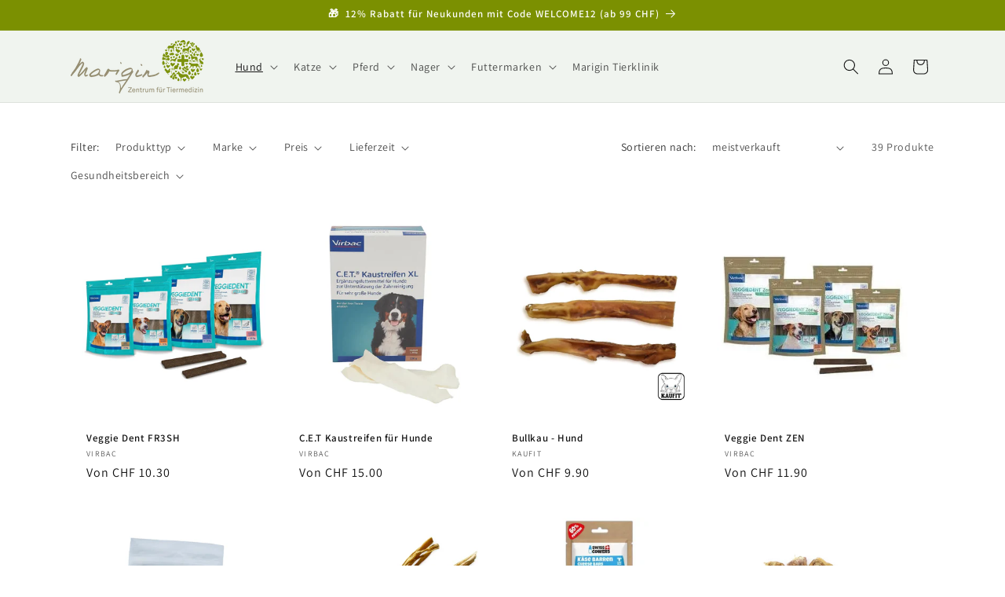

--- FILE ---
content_type: text/html; charset=utf-8
request_url: https://shop.marigin.ch/collections/kauartikel-hunde
body_size: 55789
content:
<!doctype html>
<html class="js" lang="de">
  <head>
	
	
	
	
	<!-- Added by AVADA SEO Suite -->
	<script>
  const avadaLightJsExclude = ['cdn.nfcube.com', 'assets/ecom.js', 'variant-title-king', 'linked_options_variants', 'smile-loader.js', 'smart-product-filter-search', 'rivo-loyalty-referrals', 'avada-cookie-consent', 'consentmo-gdpr', 'quinn'];
  const avadaLightJsInclude = ['https://www.googletagmanager.com/', 'https://connect.facebook.net/', 'https://business-api.tiktok.com/', 'https://static.klaviyo.com/', 'https://cdn-sf.vitals.app/'];
  window.AVADA_SPEED_BLACKLIST = avadaLightJsInclude.map(item => new RegExp(item, 'i'));
  window.AVADA_SPEED_WHITELIST = avadaLightJsExclude.map(item => new RegExp(item, 'i'));
</script>

<script>
  const isSpeedUpEnable = !1746257506090 || Date.now() < 1746257506090;
  if (isSpeedUpEnable) {
    const avadaSpeedUp=1;
    if(isSpeedUpEnable) {
  function _0x55aa(_0x575858,_0x2fd0be){const _0x30a92f=_0x1cb5();return _0x55aa=function(_0x4e8b41,_0xcd1690){_0x4e8b41=_0x4e8b41-(0xb5e+0xd*0x147+-0x1b1a);let _0x1c09f7=_0x30a92f[_0x4e8b41];return _0x1c09f7;},_0x55aa(_0x575858,_0x2fd0be);}(function(_0x4ad4dc,_0x42545f){const _0x5c7741=_0x55aa,_0x323f4d=_0x4ad4dc();while(!![]){try{const _0x588ea5=parseInt(_0x5c7741(0x10c))/(0xb6f+-0x1853+0xce5)*(-parseInt(_0x5c7741(0x157))/(-0x2363*0x1+0x1dd4+0x591*0x1))+-parseInt(_0x5c7741(0x171))/(0x269b+-0xeb+-0xf*0x283)*(parseInt(_0x5c7741(0x116))/(0x2e1+0x1*0x17b3+-0x110*0x19))+-parseInt(_0x5c7741(0x147))/(-0x1489+-0x312*0x6+0x26fa*0x1)+-parseInt(_0x5c7741(0xfa))/(-0x744+0x1*0xb5d+-0x413)*(-parseInt(_0x5c7741(0x102))/(-0x1e87+0x9e*-0x16+0x2c22))+parseInt(_0x5c7741(0x136))/(0x1e2d+0x1498+-0x1a3*0x1f)+parseInt(_0x5c7741(0x16e))/(0x460+0x1d96+0x3*-0xb4f)*(-parseInt(_0x5c7741(0xe3))/(-0x9ca+-0x1*-0x93f+0x1*0x95))+parseInt(_0x5c7741(0xf8))/(-0x1f73*0x1+0x6*-0x510+0x3dde);if(_0x588ea5===_0x42545f)break;else _0x323f4d['push'](_0x323f4d['shift']());}catch(_0x5d6d7e){_0x323f4d['push'](_0x323f4d['shift']());}}}(_0x1cb5,-0x193549+0x5dc3*-0x31+-0x2f963*-0x13),(function(){const _0x5cb2b4=_0x55aa,_0x23f9e9={'yXGBq':function(_0x237aef,_0x385938){return _0x237aef!==_0x385938;},'XduVF':function(_0x21018d,_0x56ff60){return _0x21018d===_0x56ff60;},'RChnz':_0x5cb2b4(0xf4)+_0x5cb2b4(0xe9)+_0x5cb2b4(0x14a),'TAsuR':function(_0xe21eca,_0x33e114){return _0xe21eca%_0x33e114;},'EvLYw':function(_0x1326ad,_0x261d04){return _0x1326ad!==_0x261d04;},'nnhAQ':_0x5cb2b4(0x107),'swpMF':_0x5cb2b4(0x16d),'plMMu':_0x5cb2b4(0xe8)+_0x5cb2b4(0x135),'PqBPA':function(_0x2ba85c,_0x35b541){return _0x2ba85c<_0x35b541;},'NKPCA':_0x5cb2b4(0xfc),'TINqh':function(_0x4116e3,_0x3ffd02,_0x2c8722){return _0x4116e3(_0x3ffd02,_0x2c8722);},'BAueN':_0x5cb2b4(0x120),'NgloT':_0x5cb2b4(0x14c),'ThSSU':function(_0xeb212a,_0x4341c1){return _0xeb212a+_0x4341c1;},'lDDHN':function(_0x4a1a48,_0x45ebfb){return _0x4a1a48 instanceof _0x45ebfb;},'toAYB':function(_0xcf0fa9,_0xf5fa6a){return _0xcf0fa9 instanceof _0xf5fa6a;},'VMiyW':function(_0x5300e4,_0x44e0f4){return _0x5300e4(_0x44e0f4);},'iyhbw':_0x5cb2b4(0x119),'zuWfR':function(_0x19c3e4,_0x4ee6e8){return _0x19c3e4<_0x4ee6e8;},'vEmrv':function(_0xd798cf,_0x5ea2dd){return _0xd798cf!==_0x5ea2dd;},'yxERj':function(_0x24b03b,_0x5aa292){return _0x24b03b||_0x5aa292;},'MZpwM':_0x5cb2b4(0x110)+_0x5cb2b4(0x109)+'pt','IeUHK':function(_0x5a4c7e,_0x2edf70){return _0x5a4c7e-_0x2edf70;},'Idvge':function(_0x3b526e,_0x36b469){return _0x3b526e<_0x36b469;},'qRwfm':_0x5cb2b4(0x16b)+_0x5cb2b4(0xf1),'CvXDN':function(_0x4b4208,_0x1db216){return _0x4b4208<_0x1db216;},'acPIM':function(_0x7d44b7,_0x3020d2){return _0x7d44b7(_0x3020d2);},'MyLMO':function(_0x22d4b2,_0xe7a6a0){return _0x22d4b2<_0xe7a6a0;},'boDyh':function(_0x176992,_0x346381,_0xab7fc){return _0x176992(_0x346381,_0xab7fc);},'ZANXD':_0x5cb2b4(0x10f)+_0x5cb2b4(0x12a)+_0x5cb2b4(0x142),'CXwRZ':_0x5cb2b4(0x123)+_0x5cb2b4(0x15f),'AuMHM':_0x5cb2b4(0x161),'KUuFZ':_0x5cb2b4(0xe6),'MSwtw':_0x5cb2b4(0x13a),'ERvPB':_0x5cb2b4(0x134),'ycTDj':_0x5cb2b4(0x15b),'Tvhir':_0x5cb2b4(0x154)},_0x469be1=_0x23f9e9[_0x5cb2b4(0x153)],_0x36fe07={'blacklist':window[_0x5cb2b4(0x11f)+_0x5cb2b4(0x115)+'T'],'whitelist':window[_0x5cb2b4(0x11f)+_0x5cb2b4(0x13e)+'T']},_0x26516a={'blacklisted':[]},_0x34e4a6=(_0x2be2f5,_0x25b3b2)=>{const _0x80dd2=_0x5cb2b4;if(_0x2be2f5&&(!_0x25b3b2||_0x23f9e9[_0x80dd2(0x13b)](_0x25b3b2,_0x469be1))&&(!_0x36fe07[_0x80dd2(0x170)]||_0x36fe07[_0x80dd2(0x170)][_0x80dd2(0x151)](_0xa5c7cf=>_0xa5c7cf[_0x80dd2(0x12b)](_0x2be2f5)))&&(!_0x36fe07[_0x80dd2(0x165)]||_0x36fe07[_0x80dd2(0x165)][_0x80dd2(0x156)](_0x4e2570=>!_0x4e2570[_0x80dd2(0x12b)](_0x2be2f5)))&&_0x23f9e9[_0x80dd2(0xf7)](avadaSpeedUp,0x5*0x256+-0x1*0x66c+-0x542+0.5)&&_0x2be2f5[_0x80dd2(0x137)](_0x23f9e9[_0x80dd2(0xe7)])){const _0x413c89=_0x2be2f5[_0x80dd2(0x16c)];return _0x23f9e9[_0x80dd2(0xf7)](_0x23f9e9[_0x80dd2(0x11e)](_0x413c89,-0x1deb*-0x1+0xf13+-0x2cfc),0x1176+-0x78b*0x5+0x1441);}return _0x2be2f5&&(!_0x25b3b2||_0x23f9e9[_0x80dd2(0xed)](_0x25b3b2,_0x469be1))&&(!_0x36fe07[_0x80dd2(0x170)]||_0x36fe07[_0x80dd2(0x170)][_0x80dd2(0x151)](_0x3d689d=>_0x3d689d[_0x80dd2(0x12b)](_0x2be2f5)))&&(!_0x36fe07[_0x80dd2(0x165)]||_0x36fe07[_0x80dd2(0x165)][_0x80dd2(0x156)](_0x26a7b3=>!_0x26a7b3[_0x80dd2(0x12b)](_0x2be2f5)));},_0x11462f=function(_0x42927f){const _0x346823=_0x5cb2b4,_0x5426ae=_0x42927f[_0x346823(0x159)+'te'](_0x23f9e9[_0x346823(0x14e)]);return _0x36fe07[_0x346823(0x170)]&&_0x36fe07[_0x346823(0x170)][_0x346823(0x156)](_0x107b0d=>!_0x107b0d[_0x346823(0x12b)](_0x5426ae))||_0x36fe07[_0x346823(0x165)]&&_0x36fe07[_0x346823(0x165)][_0x346823(0x151)](_0x1e7160=>_0x1e7160[_0x346823(0x12b)](_0x5426ae));},_0x39299f=new MutationObserver(_0x45c995=>{const _0x21802a=_0x5cb2b4,_0x3bc801={'mafxh':function(_0x6f9c57,_0x229989){const _0x9d39b1=_0x55aa;return _0x23f9e9[_0x9d39b1(0xf7)](_0x6f9c57,_0x229989);},'SrchE':_0x23f9e9[_0x21802a(0xe2)],'pvjbV':_0x23f9e9[_0x21802a(0xf6)]};for(let _0x333494=-0x7d7+-0x893+0x106a;_0x23f9e9[_0x21802a(0x158)](_0x333494,_0x45c995[_0x21802a(0x16c)]);_0x333494++){const {addedNodes:_0x1b685b}=_0x45c995[_0x333494];for(let _0x2f087=0x1f03+0x84b+0x1*-0x274e;_0x23f9e9[_0x21802a(0x158)](_0x2f087,_0x1b685b[_0x21802a(0x16c)]);_0x2f087++){const _0x4e5bac=_0x1b685b[_0x2f087];if(_0x23f9e9[_0x21802a(0xf7)](_0x4e5bac[_0x21802a(0x121)],-0x1f3a+-0x1*0x1b93+-0x3*-0x139a)&&_0x23f9e9[_0x21802a(0xf7)](_0x4e5bac[_0x21802a(0x152)],_0x23f9e9[_0x21802a(0xe0)])){const _0x5d9a67=_0x4e5bac[_0x21802a(0x107)],_0x3fb522=_0x4e5bac[_0x21802a(0x16d)];if(_0x23f9e9[_0x21802a(0x103)](_0x34e4a6,_0x5d9a67,_0x3fb522)){_0x26516a[_0x21802a(0x160)+'d'][_0x21802a(0x128)]([_0x4e5bac,_0x4e5bac[_0x21802a(0x16d)]]),_0x4e5bac[_0x21802a(0x16d)]=_0x469be1;const _0x1e52da=function(_0x2c95ff){const _0x359b13=_0x21802a;if(_0x3bc801[_0x359b13(0x118)](_0x4e5bac[_0x359b13(0x159)+'te'](_0x3bc801[_0x359b13(0x166)]),_0x469be1))_0x2c95ff[_0x359b13(0x112)+_0x359b13(0x150)]();_0x4e5bac[_0x359b13(0xec)+_0x359b13(0x130)](_0x3bc801[_0x359b13(0xe4)],_0x1e52da);};_0x4e5bac[_0x21802a(0x12d)+_0x21802a(0x163)](_0x23f9e9[_0x21802a(0xf6)],_0x1e52da),_0x4e5bac[_0x21802a(0x12c)+_0x21802a(0x131)]&&_0x4e5bac[_0x21802a(0x12c)+_0x21802a(0x131)][_0x21802a(0x11a)+'d'](_0x4e5bac);}}}}});_0x39299f[_0x5cb2b4(0x105)](document[_0x5cb2b4(0x10b)+_0x5cb2b4(0x16a)],{'childList':!![],'subtree':!![]});const _0x2910a9=/[|\\{}()\[\]^$+*?.]/g,_0xa9f173=function(..._0x1baa33){const _0x3053cc=_0x5cb2b4,_0x2e6f61={'mMWha':function(_0x158c76,_0x5c404b){const _0x25a05c=_0x55aa;return _0x23f9e9[_0x25a05c(0xf7)](_0x158c76,_0x5c404b);},'BXirI':_0x23f9e9[_0x3053cc(0x141)],'COGok':function(_0x421bf7,_0x55453a){const _0x4fd417=_0x3053cc;return _0x23f9e9[_0x4fd417(0x167)](_0x421bf7,_0x55453a);},'XLSAp':function(_0x193984,_0x35c446){const _0x5bbecf=_0x3053cc;return _0x23f9e9[_0x5bbecf(0xed)](_0x193984,_0x35c446);},'EygRw':function(_0xfbb69c,_0x21b15d){const _0xe5c840=_0x3053cc;return _0x23f9e9[_0xe5c840(0x104)](_0xfbb69c,_0x21b15d);},'xZuNx':_0x23f9e9[_0x3053cc(0x139)],'SBUaW':function(_0x5739bf,_0x2c2fab){const _0x42cbb1=_0x3053cc;return _0x23f9e9[_0x42cbb1(0x172)](_0x5739bf,_0x2c2fab);},'EAoTR':function(_0x123b29,_0x5b29bf){const _0x2828d2=_0x3053cc;return _0x23f9e9[_0x2828d2(0x11d)](_0x123b29,_0x5b29bf);},'cdYdq':_0x23f9e9[_0x3053cc(0x14e)],'WzJcf':_0x23f9e9[_0x3053cc(0xe2)],'nytPK':function(_0x53f733,_0x4ad021){const _0x4f0333=_0x3053cc;return _0x23f9e9[_0x4f0333(0x148)](_0x53f733,_0x4ad021);},'oUrHG':_0x23f9e9[_0x3053cc(0x14d)],'dnxjX':function(_0xed6b5f,_0x573f55){const _0x57aa03=_0x3053cc;return _0x23f9e9[_0x57aa03(0x15a)](_0xed6b5f,_0x573f55);}};_0x23f9e9[_0x3053cc(0x15d)](_0x1baa33[_0x3053cc(0x16c)],-0x1a3*-0x9+-0xf9*0xb+-0x407*0x1)?(_0x36fe07[_0x3053cc(0x170)]=[],_0x36fe07[_0x3053cc(0x165)]=[]):(_0x36fe07[_0x3053cc(0x170)]&&(_0x36fe07[_0x3053cc(0x170)]=_0x36fe07[_0x3053cc(0x170)][_0x3053cc(0x106)](_0xa8e001=>_0x1baa33[_0x3053cc(0x156)](_0x4a8a28=>{const _0x2e425b=_0x3053cc;if(_0x2e6f61[_0x2e425b(0x111)](typeof _0x4a8a28,_0x2e6f61[_0x2e425b(0x155)]))return!_0xa8e001[_0x2e425b(0x12b)](_0x4a8a28);else{if(_0x2e6f61[_0x2e425b(0xeb)](_0x4a8a28,RegExp))return _0x2e6f61[_0x2e425b(0x145)](_0xa8e001[_0x2e425b(0xdf)](),_0x4a8a28[_0x2e425b(0xdf)]());}}))),_0x36fe07[_0x3053cc(0x165)]&&(_0x36fe07[_0x3053cc(0x165)]=[..._0x36fe07[_0x3053cc(0x165)],..._0x1baa33[_0x3053cc(0xff)](_0x4e4c02=>{const _0x7c755c=_0x3053cc;if(_0x23f9e9[_0x7c755c(0xf7)](typeof _0x4e4c02,_0x23f9e9[_0x7c755c(0x141)])){const _0x932437=_0x4e4c02[_0x7c755c(0xea)](_0x2910a9,_0x23f9e9[_0x7c755c(0x16f)]),_0x34e686=_0x23f9e9[_0x7c755c(0xf0)](_0x23f9e9[_0x7c755c(0xf0)]('.*',_0x932437),'.*');if(_0x36fe07[_0x7c755c(0x165)][_0x7c755c(0x156)](_0x21ef9a=>_0x21ef9a[_0x7c755c(0xdf)]()!==_0x34e686[_0x7c755c(0xdf)]()))return new RegExp(_0x34e686);}else{if(_0x23f9e9[_0x7c755c(0x117)](_0x4e4c02,RegExp)){if(_0x36fe07[_0x7c755c(0x165)][_0x7c755c(0x156)](_0x5a3f09=>_0x5a3f09[_0x7c755c(0xdf)]()!==_0x4e4c02[_0x7c755c(0xdf)]()))return _0x4e4c02;}}return null;})[_0x3053cc(0x106)](Boolean)]));const _0x3eeb55=document[_0x3053cc(0x11b)+_0x3053cc(0x10e)](_0x23f9e9[_0x3053cc(0xf0)](_0x23f9e9[_0x3053cc(0xf0)](_0x23f9e9[_0x3053cc(0x122)],_0x469be1),'"]'));for(let _0xf831f7=-0x21aa+-0x1793+0x393d*0x1;_0x23f9e9[_0x3053cc(0x14b)](_0xf831f7,_0x3eeb55[_0x3053cc(0x16c)]);_0xf831f7++){const _0x5868cb=_0x3eeb55[_0xf831f7];_0x23f9e9[_0x3053cc(0x132)](_0x11462f,_0x5868cb)&&(_0x26516a[_0x3053cc(0x160)+'d'][_0x3053cc(0x128)]([_0x5868cb,_0x23f9e9[_0x3053cc(0x14d)]]),_0x5868cb[_0x3053cc(0x12c)+_0x3053cc(0x131)][_0x3053cc(0x11a)+'d'](_0x5868cb));}let _0xdf8cd0=-0x17da+0x2461+-0xc87*0x1;[..._0x26516a[_0x3053cc(0x160)+'d']][_0x3053cc(0x10d)](([_0x226aeb,_0x33eaa7],_0xe33bca)=>{const _0x2aa7bf=_0x3053cc;if(_0x2e6f61[_0x2aa7bf(0x143)](_0x11462f,_0x226aeb)){const _0x41da0d=document[_0x2aa7bf(0x11c)+_0x2aa7bf(0x131)](_0x2e6f61[_0x2aa7bf(0x127)]);for(let _0x6784c7=0xd7b+-0xaa5+-0x2d6;_0x2e6f61[_0x2aa7bf(0x164)](_0x6784c7,_0x226aeb[_0x2aa7bf(0xe5)][_0x2aa7bf(0x16c)]);_0x6784c7++){const _0x4ca758=_0x226aeb[_0x2aa7bf(0xe5)][_0x6784c7];_0x2e6f61[_0x2aa7bf(0x12f)](_0x4ca758[_0x2aa7bf(0x133)],_0x2e6f61[_0x2aa7bf(0x13f)])&&_0x2e6f61[_0x2aa7bf(0x145)](_0x4ca758[_0x2aa7bf(0x133)],_0x2e6f61[_0x2aa7bf(0x100)])&&_0x41da0d[_0x2aa7bf(0xe1)+'te'](_0x4ca758[_0x2aa7bf(0x133)],_0x226aeb[_0x2aa7bf(0xe5)][_0x6784c7][_0x2aa7bf(0x12e)]);}_0x41da0d[_0x2aa7bf(0xe1)+'te'](_0x2e6f61[_0x2aa7bf(0x13f)],_0x226aeb[_0x2aa7bf(0x107)]),_0x41da0d[_0x2aa7bf(0xe1)+'te'](_0x2e6f61[_0x2aa7bf(0x100)],_0x2e6f61[_0x2aa7bf(0x101)](_0x33eaa7,_0x2e6f61[_0x2aa7bf(0x126)])),document[_0x2aa7bf(0x113)][_0x2aa7bf(0x146)+'d'](_0x41da0d),_0x26516a[_0x2aa7bf(0x160)+'d'][_0x2aa7bf(0x162)](_0x2e6f61[_0x2aa7bf(0x13d)](_0xe33bca,_0xdf8cd0),-0x105d*0x2+0x1*-0xeaa+0x2f65),_0xdf8cd0++;}}),_0x36fe07[_0x3053cc(0x170)]&&_0x23f9e9[_0x3053cc(0xf3)](_0x36fe07[_0x3053cc(0x170)][_0x3053cc(0x16c)],0x10f2+-0x1a42+0x951)&&_0x39299f[_0x3053cc(0x15c)]();},_0x4c2397=document[_0x5cb2b4(0x11c)+_0x5cb2b4(0x131)],_0x573f89={'src':Object[_0x5cb2b4(0x14f)+_0x5cb2b4(0xfd)+_0x5cb2b4(0x144)](HTMLScriptElement[_0x5cb2b4(0xf9)],_0x23f9e9[_0x5cb2b4(0x14e)]),'type':Object[_0x5cb2b4(0x14f)+_0x5cb2b4(0xfd)+_0x5cb2b4(0x144)](HTMLScriptElement[_0x5cb2b4(0xf9)],_0x23f9e9[_0x5cb2b4(0xe2)])};document[_0x5cb2b4(0x11c)+_0x5cb2b4(0x131)]=function(..._0x4db605){const _0x1480b5=_0x5cb2b4,_0x3a6982={'KNNxG':function(_0x32fa39,_0x2a57e4,_0x3cc08f){const _0x5ead12=_0x55aa;return _0x23f9e9[_0x5ead12(0x169)](_0x32fa39,_0x2a57e4,_0x3cc08f);}};if(_0x23f9e9[_0x1480b5(0x13b)](_0x4db605[-0x4*-0x376+0x4*0x2f+-0xe94][_0x1480b5(0x140)+'e'](),_0x23f9e9[_0x1480b5(0x139)]))return _0x4c2397[_0x1480b5(0x114)](document)(..._0x4db605);const _0x2f091d=_0x4c2397[_0x1480b5(0x114)](document)(..._0x4db605);try{Object[_0x1480b5(0xf2)+_0x1480b5(0x149)](_0x2f091d,{'src':{..._0x573f89[_0x1480b5(0x107)],'set'(_0x3ae2bc){const _0x5d6fdc=_0x1480b5;_0x3a6982[_0x5d6fdc(0x129)](_0x34e4a6,_0x3ae2bc,_0x2f091d[_0x5d6fdc(0x16d)])&&_0x573f89[_0x5d6fdc(0x16d)][_0x5d6fdc(0x10a)][_0x5d6fdc(0x125)](this,_0x469be1),_0x573f89[_0x5d6fdc(0x107)][_0x5d6fdc(0x10a)][_0x5d6fdc(0x125)](this,_0x3ae2bc);}},'type':{..._0x573f89[_0x1480b5(0x16d)],'get'(){const _0x436e9e=_0x1480b5,_0x4b63b9=_0x573f89[_0x436e9e(0x16d)][_0x436e9e(0xfb)][_0x436e9e(0x125)](this);if(_0x23f9e9[_0x436e9e(0xf7)](_0x4b63b9,_0x469be1)||_0x23f9e9[_0x436e9e(0x103)](_0x34e4a6,this[_0x436e9e(0x107)],_0x4b63b9))return null;return _0x4b63b9;},'set'(_0x174ea3){const _0x1dff57=_0x1480b5,_0xa2fd13=_0x23f9e9[_0x1dff57(0x103)](_0x34e4a6,_0x2f091d[_0x1dff57(0x107)],_0x2f091d[_0x1dff57(0x16d)])?_0x469be1:_0x174ea3;_0x573f89[_0x1dff57(0x16d)][_0x1dff57(0x10a)][_0x1dff57(0x125)](this,_0xa2fd13);}}}),_0x2f091d[_0x1480b5(0xe1)+'te']=function(_0x5b0870,_0x8c60d5){const _0xab22d4=_0x1480b5;if(_0x23f9e9[_0xab22d4(0xf7)](_0x5b0870,_0x23f9e9[_0xab22d4(0xe2)])||_0x23f9e9[_0xab22d4(0xf7)](_0x5b0870,_0x23f9e9[_0xab22d4(0x14e)]))_0x2f091d[_0x5b0870]=_0x8c60d5;else HTMLScriptElement[_0xab22d4(0xf9)][_0xab22d4(0xe1)+'te'][_0xab22d4(0x125)](_0x2f091d,_0x5b0870,_0x8c60d5);};}catch(_0x5a9461){console[_0x1480b5(0x168)](_0x23f9e9[_0x1480b5(0xef)],_0x5a9461);}return _0x2f091d;};const _0x5883c5=[_0x23f9e9[_0x5cb2b4(0xfe)],_0x23f9e9[_0x5cb2b4(0x13c)],_0x23f9e9[_0x5cb2b4(0xf5)],_0x23f9e9[_0x5cb2b4(0x15e)],_0x23f9e9[_0x5cb2b4(0x138)],_0x23f9e9[_0x5cb2b4(0x124)]],_0x4ab8d2=_0x5883c5[_0x5cb2b4(0xff)](_0x439d08=>{return{'type':_0x439d08,'listener':()=>_0xa9f173(),'options':{'passive':!![]}};});_0x4ab8d2[_0x5cb2b4(0x10d)](_0x4d3535=>{const _0x3882ab=_0x5cb2b4;document[_0x3882ab(0x12d)+_0x3882ab(0x163)](_0x4d3535[_0x3882ab(0x16d)],_0x4d3535[_0x3882ab(0xee)],_0x4d3535[_0x3882ab(0x108)]);});}()));function _0x1cb5(){const _0x15f8e0=['ault','some','tagName','CXwRZ','wheel','BXirI','every','6lYvYYX','PqBPA','getAttribu','IeUHK','touchstart','disconnect','Idvge','ERvPB','/blocked','blackliste','keydown','splice','stener','SBUaW','whitelist','SrchE','toAYB','warn','boDyh','ement','script[typ','length','type','346347wGqEBH','NgloT','blacklist','33OVoYHk','zuWfR','toString','NKPCA','setAttribu','swpMF','230EEqEiq','pvjbV','attributes','mousemove','RChnz','beforescri','y.com/exte','replace','COGok','removeEven','EvLYw','listener','ZANXD','ThSSU','e="','defineProp','MyLMO','cdn.shopif','MSwtw','plMMu','XduVF','22621984JRJQxz','prototype','8818116NVbcZr','get','SCRIPT','ertyDescri','AuMHM','map','WzJcf','nytPK','7kiZatp','TINqh','VMiyW','observe','filter','src','options','n/javascri','set','documentEl','478083wuqgQV','forEach','torAll','Avada cann','applicatio','mMWha','preventDef','head','bind','D_BLACKLIS','75496skzGVx','lDDHN','mafxh','script','removeChil','querySelec','createElem','vEmrv','TAsuR','AVADA_SPEE','string','nodeType','qRwfm','javascript','Tvhir','call','oUrHG','xZuNx','push','KNNxG','ot lazy lo','test','parentElem','addEventLi','value','EAoTR','tListener','ent','acPIM','name','touchmove','ptexecute','6968312SmqlIb','includes','ycTDj','iyhbw','touchend','yXGBq','KUuFZ','dnxjX','D_WHITELIS','cdYdq','toLowerCas','BAueN','ad script','EygRw','ptor','XLSAp','appendChil','4975500NoPAFA','yxERj','erties','nsions','CvXDN','\$&','MZpwM','nnhAQ','getOwnProp'];_0x1cb5=function(){return _0x15f8e0;};return _0x1cb5();}
}
    class LightJsLoader{constructor(e){this.jQs=[],this.listener=this.handleListener.bind(this,e),this.scripts=["default","defer","async"].reduce(((e,t)=>({...e,[t]:[]})),{});const t=this;e.forEach((e=>window.addEventListener(e,t.listener,{passive:!0})))}handleListener(e){const t=this;return e.forEach((e=>window.removeEventListener(e,t.listener))),"complete"===document.readyState?this.handleDOM():document.addEventListener("readystatechange",(e=>{if("complete"===e.target.readyState)return setTimeout(t.handleDOM.bind(t),1)}))}async handleDOM(){this.suspendEvent(),this.suspendJQuery(),this.findScripts(),this.preloadScripts();for(const e of Object.keys(this.scripts))await this.replaceScripts(this.scripts[e]);for(const e of["DOMContentLoaded","readystatechange"])await this.requestRepaint(),document.dispatchEvent(new Event("lightJS-"+e));document.lightJSonreadystatechange&&document.lightJSonreadystatechange();for(const e of["DOMContentLoaded","load"])await this.requestRepaint(),window.dispatchEvent(new Event("lightJS-"+e));await this.requestRepaint(),window.lightJSonload&&window.lightJSonload(),await this.requestRepaint(),this.jQs.forEach((e=>e(window).trigger("lightJS-jquery-load"))),window.dispatchEvent(new Event("lightJS-pageshow")),await this.requestRepaint(),window.lightJSonpageshow&&window.lightJSonpageshow()}async requestRepaint(){return new Promise((e=>requestAnimationFrame(e)))}findScripts(){document.querySelectorAll("script[type=lightJs]").forEach((e=>{e.hasAttribute("src")?e.hasAttribute("async")&&e.async?this.scripts.async.push(e):e.hasAttribute("defer")&&e.defer?this.scripts.defer.push(e):this.scripts.default.push(e):this.scripts.default.push(e)}))}preloadScripts(){const e=this,t=Object.keys(this.scripts).reduce(((t,n)=>[...t,...e.scripts[n]]),[]),n=document.createDocumentFragment();t.forEach((e=>{const t=e.getAttribute("src");if(!t)return;const s=document.createElement("link");s.href=t,s.rel="preload",s.as="script",n.appendChild(s)})),document.head.appendChild(n)}async replaceScripts(e){let t;for(;t=e.shift();)await this.requestRepaint(),new Promise((e=>{const n=document.createElement("script");[...t.attributes].forEach((e=>{"type"!==e.nodeName&&n.setAttribute(e.nodeName,e.nodeValue)})),t.hasAttribute("src")?(n.addEventListener("load",e),n.addEventListener("error",e)):(n.text=t.text,e()),t.parentNode.replaceChild(n,t)}))}suspendEvent(){const e={};[{obj:document,name:"DOMContentLoaded"},{obj:window,name:"DOMContentLoaded"},{obj:window,name:"load"},{obj:window,name:"pageshow"},{obj:document,name:"readystatechange"}].map((t=>function(t,n){function s(n){return e[t].list.indexOf(n)>=0?"lightJS-"+n:n}e[t]||(e[t]={list:[n],add:t.addEventListener,remove:t.removeEventListener},t.addEventListener=(...n)=>{n[0]=s(n[0]),e[t].add.apply(t,n)},t.removeEventListener=(...n)=>{n[0]=s(n[0]),e[t].remove.apply(t,n)})}(t.obj,t.name))),[{obj:document,name:"onreadystatechange"},{obj:window,name:"onpageshow"}].map((e=>function(e,t){let n=e[t];Object.defineProperty(e,t,{get:()=>n||function(){},set:s=>{e["lightJS"+t]=n=s}})}(e.obj,e.name)))}suspendJQuery(){const e=this;let t=window.jQuery;Object.defineProperty(window,"jQuery",{get:()=>t,set(n){if(!n||!n.fn||!e.jQs.includes(n))return void(t=n);n.fn.ready=n.fn.init.prototype.ready=e=>{e.bind(document)(n)};const s=n.fn.on;n.fn.on=n.fn.init.prototype.on=function(...e){if(window!==this[0])return s.apply(this,e),this;const t=e=>e.split(" ").map((e=>"load"===e||0===e.indexOf("load.")?"lightJS-jquery-load":e)).join(" ");return"string"==typeof e[0]||e[0]instanceof String?(e[0]=t(e[0]),s.apply(this,e),this):("object"==typeof e[0]&&Object.keys(e[0]).forEach((n=>{delete Object.assign(e[0],{[t(n)]:e[0][n]})[n]})),s.apply(this,e),this)},e.jQs.push(n),t=n}})}}
new LightJsLoader(["keydown","mousemove","touchend","touchmove","touchstart","wheel"]);
  }
</script><!-- meta basic type product -->

	<!-- /Added by AVADA SEO Suite -->
	
    <!-- Google tag (gtag.js) -->
    <script async src="https://www.googletagmanager.com/gtag/js?id=AW-966141385"></script>
    <script>
      window.dataLayer = window.dataLayer || [];
      function gtag(){dataLayer.push(arguments);}
      gtag('js', new Date());

      gtag('config', 'AW-966141385');
    </script>
    
	
	
    <meta charset="utf-8">
    <meta http-equiv="X-UA-Compatible" content="IE=edge">
    <meta name="viewport" content="width=device-width,initial-scale=1">
    <meta name="theme-color" content="">
    <link rel="canonical" href="https://shop.marigin.ch/collections/kauartikel-hunde"><link rel="icon" type="image/png" href="//shop.marigin.ch/cdn/shop/files/Marigin_favicon_logo_da897e27-2518-4e4b-b7ee-646b5c52de64.png?crop=center&height=32&v=1736007519&width=32"><link rel="preconnect" href="https://fonts.shopifycdn.com" crossorigin><title>
      Kauartikel für Hunde
 &ndash; Marigin AG Onlineshop für Tierbedarf</title>

    

    

<meta property="og:site_name" content="Marigin AG Onlineshop für Tierbedarf">
<meta property="og:url" content="https://shop.marigin.ch/collections/kauartikel-hunde">
<meta property="og:title" content="Kauartikel für Hunde">
<meta property="og:type" content="website">
<meta property="og:description" content="Ihr Spezialist für Tierbedarf in Feusisberg. Hochwertige Produkte zu Bestpreisen – empfohlen von Tierärzten für Hunde, Katzen, Pferde und Nager"><meta property="og:image" content="http://shop.marigin.ch/cdn/shop/files/marigin_logo.png?height=628&pad_color=ffffff&v=1613732544&width=1200">
  <meta property="og:image:secure_url" content="https://shop.marigin.ch/cdn/shop/files/marigin_logo.png?height=628&pad_color=ffffff&v=1613732544&width=1200">
  <meta property="og:image:width" content="1200">
  <meta property="og:image:height" content="628"><meta name="twitter:card" content="summary_large_image">
<meta name="twitter:title" content="Kauartikel für Hunde">
<meta name="twitter:description" content="Ihr Spezialist für Tierbedarf in Feusisberg. Hochwertige Produkte zu Bestpreisen – empfohlen von Tierärzten für Hunde, Katzen, Pferde und Nager">


    <script src="//shop.marigin.ch/cdn/shop/t/80/assets/constants.js?v=132983761750457495441752595256" defer="defer"></script>
    <script src="//shop.marigin.ch/cdn/shop/t/80/assets/pubsub.js?v=158357773527763999511752595256" defer="defer"></script>
    <script src="//shop.marigin.ch/cdn/shop/t/80/assets/global.js?v=88558128918567037191752595256" defer="defer"></script>
    <script src="//shop.marigin.ch/cdn/shop/t/80/assets/details-disclosure.js?v=13653116266235556501752595256" defer="defer"></script>
    <script src="//shop.marigin.ch/cdn/shop/t/80/assets/details-modal.js?v=25581673532751508451752595256" defer="defer"></script>
    <script src="//shop.marigin.ch/cdn/shop/t/80/assets/search-form.js?v=133129549252120666541752595256" defer="defer"></script><script src="//shop.marigin.ch/cdn/shop/t/80/assets/animations.js?v=88693664871331136111752595256" defer="defer"></script><script>window.performance && window.performance.mark && window.performance.mark('shopify.content_for_header.start');</script><meta name="google-site-verification" content="kWlbMVGFRcPWqY6n86o19aTcaTRrJVgLHB9_toldwLY">
<meta name="google-site-verification" content="nye7yxQyGWf2wHUmR2ivGHbRB1Nve5ro4r4crjDXLn0">
<meta name="facebook-domain-verification" content="8p76l7ffmfhbs78nbqqa06444qti39">
<meta id="shopify-digital-wallet" name="shopify-digital-wallet" content="/15115321444/digital_wallets/dialog">
<link rel="alternate" type="application/atom+xml" title="Feed" href="/collections/kauartikel-hunde.atom" />
<link rel="next" href="/collections/kauartikel-hunde?page=2">
<link rel="alternate" type="application/json+oembed" href="https://shop.marigin.ch/collections/kauartikel-hunde.oembed">
<script async="async" src="/checkouts/internal/preloads.js?locale=de-CH"></script>
<script id="shopify-features" type="application/json">{"accessToken":"054b33a85f30b2c43dd6c3a9205a00da","betas":["rich-media-storefront-analytics"],"domain":"shop.marigin.ch","predictiveSearch":true,"shopId":15115321444,"locale":"de"}</script>
<script>var Shopify = Shopify || {};
Shopify.shop = "marigin-shop.myshopify.com";
Shopify.locale = "de";
Shopify.currency = {"active":"CHF","rate":"1.0"};
Shopify.country = "CH";
Shopify.theme = {"name":"shop.marigin.ch standard","id":183619879299,"schema_name":"Dawn","schema_version":"15.0.2","theme_store_id":887,"role":"main"};
Shopify.theme.handle = "null";
Shopify.theme.style = {"id":null,"handle":null};
Shopify.cdnHost = "shop.marigin.ch/cdn";
Shopify.routes = Shopify.routes || {};
Shopify.routes.root = "/";</script>
<script type="module">!function(o){(o.Shopify=o.Shopify||{}).modules=!0}(window);</script>
<script>!function(o){function n(){var o=[];function n(){o.push(Array.prototype.slice.apply(arguments))}return n.q=o,n}var t=o.Shopify=o.Shopify||{};t.loadFeatures=n(),t.autoloadFeatures=n()}(window);</script>
<script id="shop-js-analytics" type="application/json">{"pageType":"collection"}</script>
<script defer="defer" async type="module" src="//shop.marigin.ch/cdn/shopifycloud/shop-js/modules/v2/client.init-shop-cart-sync_BnV6Aryc.de.esm.js"></script>
<script defer="defer" async type="module" src="//shop.marigin.ch/cdn/shopifycloud/shop-js/modules/v2/chunk.common_Cf6kPQmv.esm.js"></script>
<script type="module">
  await import("//shop.marigin.ch/cdn/shopifycloud/shop-js/modules/v2/client.init-shop-cart-sync_BnV6Aryc.de.esm.js");
await import("//shop.marigin.ch/cdn/shopifycloud/shop-js/modules/v2/chunk.common_Cf6kPQmv.esm.js");

  window.Shopify.SignInWithShop?.initShopCartSync?.({"fedCMEnabled":true,"windoidEnabled":true});

</script>
<script>(function() {
  var isLoaded = false;
  function asyncLoad() {
    if (isLoaded) return;
    isLoaded = true;
    var urls = ["https:\/\/seo.apps.avada.io\/scripttag\/avada-seo-installed.js?shop=marigin-shop.myshopify.com","https:\/\/cdn1.avada.io\/flying-pages\/module.js?shop=marigin-shop.myshopify.com","\/\/cdn.shopify.com\/s\/files\/1\/0257\/0108\/9360\/t\/85\/assets\/usf-license.js?shop=marigin-shop.myshopify.com"];
    for (var i = 0; i < urls.length; i++) {
      var s = document.createElement('script');
      if ((!1746257506090 || Date.now() < 1746257506090) &&
      (!window.AVADA_SPEED_BLACKLIST || window.AVADA_SPEED_BLACKLIST.some(pattern => pattern.test(s))) &&
      (!window.AVADA_SPEED_WHITELIST || window.AVADA_SPEED_WHITELIST.every(pattern => !pattern.test(s)))) s.type = 'lightJs'; else s.type = 'text/javascript';
      s.async = true;
      s.src = urls[i];
      var x = document.getElementsByTagName('script')[0];
      x.parentNode.insertBefore(s, x);
    }
  };
  if(window.attachEvent) {
    window.attachEvent('onload', asyncLoad);
  } else {
    window.addEventListener('load', asyncLoad, false);
  }
})();</script>
<script id="__st">var __st={"a":15115321444,"offset":3600,"reqid":"3426fe4d-acae-4d05-ad5c-0ba62347dce0-1761976998","pageurl":"shop.marigin.ch\/collections\/kauartikel-hunde","u":"d3341ce97575","p":"collection","rtyp":"collection","rid":118770794596};</script>
<script>window.ShopifyPaypalV4VisibilityTracking = true;</script>
<script id="captcha-bootstrap">!function(){'use strict';const t='contact',e='account',n='new_comment',o=[[t,t],['blogs',n],['comments',n],[t,'customer']],c=[[e,'customer_login'],[e,'guest_login'],[e,'recover_customer_password'],[e,'create_customer']],r=t=>t.map((([t,e])=>`form[action*='/${t}']:not([data-nocaptcha='true']) input[name='form_type'][value='${e}']`)).join(','),a=t=>()=>t?[...document.querySelectorAll(t)].map((t=>t.form)):[];function s(){const t=[...o],e=r(t);return a(e)}const i='password',u='form_key',d=['recaptcha-v3-token','g-recaptcha-response','h-captcha-response',i],f=()=>{try{return window.sessionStorage}catch{return}},m='__shopify_v',_=t=>t.elements[u];function p(t,e,n=!1){try{const o=window.sessionStorage,c=JSON.parse(o.getItem(e)),{data:r}=function(t){const{data:e,action:n}=t;return t[m]||n?{data:e,action:n}:{data:t,action:n}}(c);for(const[e,n]of Object.entries(r))t.elements[e]&&(t.elements[e].value=n);n&&o.removeItem(e)}catch(o){console.error('form repopulation failed',{error:o})}}const l='form_type',E='cptcha';function T(t){t.dataset[E]=!0}const w=window,h=w.document,L='Shopify',v='ce_forms',y='captcha';let A=!1;((t,e)=>{const n=(g='f06e6c50-85a8-45c8-87d0-21a2b65856fe',I='https://cdn.shopify.com/shopifycloud/storefront-forms-hcaptcha/ce_storefront_forms_captcha_hcaptcha.v1.5.2.iife.js',D={infoText:'Durch hCaptcha geschützt',privacyText:'Datenschutz',termsText:'Allgemeine Geschäftsbedingungen'},(t,e,n)=>{const o=w[L][v],c=o.bindForm;if(c)return c(t,g,e,D).then(n);var r;o.q.push([[t,g,e,D],n]),r=I,A||(h.body.append(Object.assign(h.createElement('script'),{id:'captcha-provider',async:!0,src:r})),A=!0)});var g,I,D;w[L]=w[L]||{},w[L][v]=w[L][v]||{},w[L][v].q=[],w[L][y]=w[L][y]||{},w[L][y].protect=function(t,e){n(t,void 0,e),T(t)},Object.freeze(w[L][y]),function(t,e,n,w,h,L){const[v,y,A,g]=function(t,e,n){const i=e?o:[],u=t?c:[],d=[...i,...u],f=r(d),m=r(i),_=r(d.filter((([t,e])=>n.includes(e))));return[a(f),a(m),a(_),s()]}(w,h,L),I=t=>{const e=t.target;return e instanceof HTMLFormElement?e:e&&e.form},D=t=>v().includes(t);t.addEventListener('submit',(t=>{const e=I(t);if(!e)return;const n=D(e)&&!e.dataset.hcaptchaBound&&!e.dataset.recaptchaBound,o=_(e),c=g().includes(e)&&(!o||!o.value);(n||c)&&t.preventDefault(),c&&!n&&(function(t){try{if(!f())return;!function(t){const e=f();if(!e)return;const n=_(t);if(!n)return;const o=n.value;o&&e.removeItem(o)}(t);const e=Array.from(Array(32),(()=>Math.random().toString(36)[2])).join('');!function(t,e){_(t)||t.append(Object.assign(document.createElement('input'),{type:'hidden',name:u})),t.elements[u].value=e}(t,e),function(t,e){const n=f();if(!n)return;const o=[...t.querySelectorAll(`input[type='${i}']`)].map((({name:t})=>t)),c=[...d,...o],r={};for(const[a,s]of new FormData(t).entries())c.includes(a)||(r[a]=s);n.setItem(e,JSON.stringify({[m]:1,action:t.action,data:r}))}(t,e)}catch(e){console.error('failed to persist form',e)}}(e),e.submit())}));const S=(t,e)=>{t&&!t.dataset[E]&&(n(t,e.some((e=>e===t))),T(t))};for(const o of['focusin','change'])t.addEventListener(o,(t=>{const e=I(t);D(e)&&S(e,y())}));const B=e.get('form_key'),M=e.get(l),P=B&&M;t.addEventListener('DOMContentLoaded',(()=>{const t=y();if(P)for(const e of t)e.elements[l].value===M&&p(e,B);[...new Set([...A(),...v().filter((t=>'true'===t.dataset.shopifyCaptcha))])].forEach((e=>S(e,t)))}))}(h,new URLSearchParams(w.location.search),n,t,e,['guest_login'])})(!0,!0)}();</script>
<script integrity="sha256-52AcMU7V7pcBOXWImdc/TAGTFKeNjmkeM1Pvks/DTgc=" data-source-attribution="shopify.loadfeatures" defer="defer" src="//shop.marigin.ch/cdn/shopifycloud/storefront/assets/storefront/load_feature-81c60534.js" crossorigin="anonymous"></script>
<script data-source-attribution="shopify.dynamic_checkout.dynamic.init">var Shopify=Shopify||{};Shopify.PaymentButton=Shopify.PaymentButton||{isStorefrontPortableWallets:!0,init:function(){window.Shopify.PaymentButton.init=function(){};var t=document.createElement("script");t.src="https://shop.marigin.ch/cdn/shopifycloud/portable-wallets/latest/portable-wallets.de.js",t.type="module",document.head.appendChild(t)}};
</script>
<script data-source-attribution="shopify.dynamic_checkout.buyer_consent">
  function portableWalletsHideBuyerConsent(e){var t=document.getElementById("shopify-buyer-consent"),n=document.getElementById("shopify-subscription-policy-button");t&&n&&(t.classList.add("hidden"),t.setAttribute("aria-hidden","true"),n.removeEventListener("click",e))}function portableWalletsShowBuyerConsent(e){var t=document.getElementById("shopify-buyer-consent"),n=document.getElementById("shopify-subscription-policy-button");t&&n&&(t.classList.remove("hidden"),t.removeAttribute("aria-hidden"),n.addEventListener("click",e))}window.Shopify?.PaymentButton&&(window.Shopify.PaymentButton.hideBuyerConsent=portableWalletsHideBuyerConsent,window.Shopify.PaymentButton.showBuyerConsent=portableWalletsShowBuyerConsent);
</script>
<script data-source-attribution="shopify.dynamic_checkout.cart.bootstrap">document.addEventListener("DOMContentLoaded",(function(){function t(){return document.querySelector("shopify-accelerated-checkout-cart, shopify-accelerated-checkout")}if(t())Shopify.PaymentButton.init();else{new MutationObserver((function(e,n){t()&&(Shopify.PaymentButton.init(),n.disconnect())})).observe(document.body,{childList:!0,subtree:!0})}}));
</script>
<script id="sections-script" data-sections="header" defer="defer" src="//shop.marigin.ch/cdn/shop/t/80/compiled_assets/scripts.js?18875"></script>
<script>window.performance && window.performance.mark && window.performance.mark('shopify.content_for_header.end');</script>


    <style data-shopify>
      @font-face {
  font-family: Assistant;
  font-weight: 400;
  font-style: normal;
  font-display: swap;
  src: url("//shop.marigin.ch/cdn/fonts/assistant/assistant_n4.9120912a469cad1cc292572851508ca49d12e768.woff2") format("woff2"),
       url("//shop.marigin.ch/cdn/fonts/assistant/assistant_n4.6e9875ce64e0fefcd3f4446b7ec9036b3ddd2985.woff") format("woff");
}

      @font-face {
  font-family: Assistant;
  font-weight: 700;
  font-style: normal;
  font-display: swap;
  src: url("//shop.marigin.ch/cdn/fonts/assistant/assistant_n7.bf44452348ec8b8efa3aa3068825305886b1c83c.woff2") format("woff2"),
       url("//shop.marigin.ch/cdn/fonts/assistant/assistant_n7.0c887fee83f6b3bda822f1150b912c72da0f7b64.woff") format("woff");
}

      
      
      @font-face {
  font-family: Assistant;
  font-weight: 600;
  font-style: normal;
  font-display: swap;
  src: url("//shop.marigin.ch/cdn/fonts/assistant/assistant_n6.b2cbcfa81550fc99b5d970d0ef582eebcbac24e0.woff2") format("woff2"),
       url("//shop.marigin.ch/cdn/fonts/assistant/assistant_n6.5dced1e1f897f561a8304b6ef1c533d81fd1c6e0.woff") format("woff");
}


      
        :root,
        .color-scheme-1 {
          --color-background: 255,255,255;
        
          --gradient-background: #ffffff;
        

        

        --color-foreground: 18,18,18;
        --color-background-contrast: 191,191,191;
        --color-shadow: 18,18,18;
        --color-button: 123,144,1;
        --color-button-text: 255,255,255;
        --color-secondary-button: 255,255,255;
        --color-secondary-button-text: 18,18,18;
        --color-link: 18,18,18;
        --color-badge-foreground: 18,18,18;
        --color-badge-background: 255,255,255;
        --color-badge-border: 18,18,18;
        --payment-terms-background-color: rgb(255 255 255);
      }
      
        
        .color-scheme-2 {
          --color-background: 243,243,243;
        
          --gradient-background: #f3f3f3;
        

        

        --color-foreground: 18,18,18;
        --color-background-contrast: 179,179,179;
        --color-shadow: 18,18,18;
        --color-button: 18,18,18;
        --color-button-text: 243,243,243;
        --color-secondary-button: 243,243,243;
        --color-secondary-button-text: 18,18,18;
        --color-link: 18,18,18;
        --color-badge-foreground: 18,18,18;
        --color-badge-background: 243,243,243;
        --color-badge-border: 18,18,18;
        --payment-terms-background-color: rgb(243 243 243);
      }
      
        
        .color-scheme-3 {
          --color-background: 18,18,18;
        
          --gradient-background: #121212;
        

        

        --color-foreground: 255,255,255;
        --color-background-contrast: 146,146,146;
        --color-shadow: 18,18,18;
        --color-button: 255,255,255;
        --color-button-text: 0,0,0;
        --color-secondary-button: 18,18,18;
        --color-secondary-button-text: 255,255,255;
        --color-link: 255,255,255;
        --color-badge-foreground: 255,255,255;
        --color-badge-background: 18,18,18;
        --color-badge-border: 255,255,255;
        --payment-terms-background-color: rgb(18 18 18);
      }
      
        
        .color-scheme-4 {
          --color-background: 123,144,1;
        
          --gradient-background: #7b9001;
        

        

        --color-foreground: 255,255,255;
        --color-background-contrast: 15,17,0;
        --color-shadow: 18,18,18;
        --color-button: 255,255,255;
        --color-button-text: 18,18,18;
        --color-secondary-button: 123,144,1;
        --color-secondary-button-text: 255,255,255;
        --color-link: 255,255,255;
        --color-badge-foreground: 255,255,255;
        --color-badge-background: 123,144,1;
        --color-badge-border: 255,255,255;
        --payment-terms-background-color: rgb(123 144 1);
      }
      
        
        .color-scheme-5 {
          --color-background: 251,77,61;
        
          --gradient-background: #fb4d3d;
        

        

        --color-foreground: 255,255,255;
        --color-background-contrast: 181,19,4;
        --color-shadow: 18,18,18;
        --color-button: 255,255,255;
        --color-button-text: 251,77,61;
        --color-secondary-button: 251,77,61;
        --color-secondary-button-text: 255,255,255;
        --color-link: 255,255,255;
        --color-badge-foreground: 255,255,255;
        --color-badge-background: 251,77,61;
        --color-badge-border: 255,255,255;
        --payment-terms-background-color: rgb(251 77 61);
      }
      
        
        .color-scheme-a3afc6a5-39ba-40bf-9d20-468b86142fc3 {
          --color-background: 123,144,1;
        
          --gradient-background: #7b9001;
        

        

        --color-foreground: 255,255,255;
        --color-background-contrast: 15,17,0;
        --color-shadow: 18,18,18;
        --color-button: ,,;
        --color-button-text: 255,255,255;
        --color-secondary-button: 123,144,1;
        --color-secondary-button-text: 255,255,255;
        --color-link: 255,255,255;
        --color-badge-foreground: 255,255,255;
        --color-badge-background: 123,144,1;
        --color-badge-border: 255,255,255;
        --payment-terms-background-color: rgb(123 144 1);
      }
      
        
        .color-scheme-44c6709c-cd3f-4b2c-9d73-5fcc6f27ef05 {
          --color-background: 240,244,239;
        
          --gradient-background: #f0f4ef;
        

        

        --color-foreground: 18,18,18;
        --color-background-contrast: 169,192,163;
        --color-shadow: 240,244,239;
        --color-button: 18,18,18;
        --color-button-text: 255,255,255;
        --color-secondary-button: 240,244,239;
        --color-secondary-button-text: 18,18,18;
        --color-link: 18,18,18;
        --color-badge-foreground: 18,18,18;
        --color-badge-background: 240,244,239;
        --color-badge-border: 18,18,18;
        --payment-terms-background-color: rgb(240 244 239);
      }
      

      body, .color-scheme-1, .color-scheme-2, .color-scheme-3, .color-scheme-4, .color-scheme-5, .color-scheme-a3afc6a5-39ba-40bf-9d20-468b86142fc3, .color-scheme-44c6709c-cd3f-4b2c-9d73-5fcc6f27ef05 {
        color: rgba(var(--color-foreground), 0.75);
        background-color: rgb(var(--color-background));
      }

      :root {
        --font-body-family: Assistant, sans-serif;
        --font-body-style: normal;
        --font-body-weight: 400;
        --font-body-weight-bold: 700;

        --font-heading-family: Assistant, sans-serif;
        --font-heading-style: normal;
        --font-heading-weight: 600;

        --font-body-scale: 1.0;
        --font-heading-scale: 1.0;

        --media-padding: px;
        --media-border-opacity: 0.05;
        --media-border-width: 1px;
        --media-radius: 0px;
        --media-shadow-opacity: 0.0;
        --media-shadow-horizontal-offset: 0px;
        --media-shadow-vertical-offset: 4px;
        --media-shadow-blur-radius: 5px;
        --media-shadow-visible: 0;

        --page-width: 120rem;
        --page-width-margin: 0rem;

        --product-card-image-padding: 1.0rem;
        --product-card-corner-radius: 0.0rem;
        --product-card-text-alignment: left;
        --product-card-border-width: 0.0rem;
        --product-card-border-opacity: 0.1;
        --product-card-shadow-opacity: 0.0;
        --product-card-shadow-visible: 0;
        --product-card-shadow-horizontal-offset: 0.0rem;
        --product-card-shadow-vertical-offset: 0.4rem;
        --product-card-shadow-blur-radius: 0.5rem;

        --collection-card-image-padding: 0.0rem;
        --collection-card-corner-radius: 0.0rem;
        --collection-card-text-alignment: left;
        --collection-card-border-width: 0.0rem;
        --collection-card-border-opacity: 0.0;
        --collection-card-shadow-opacity: 0.1;
        --collection-card-shadow-visible: 1;
        --collection-card-shadow-horizontal-offset: 0.0rem;
        --collection-card-shadow-vertical-offset: 0.0rem;
        --collection-card-shadow-blur-radius: 0.0rem;

        --blog-card-image-padding: 0.0rem;
        --blog-card-corner-radius: 0.0rem;
        --blog-card-text-alignment: left;
        --blog-card-border-width: 0.0rem;
        --blog-card-border-opacity: 0.0;
        --blog-card-shadow-opacity: 0.1;
        --blog-card-shadow-visible: 1;
        --blog-card-shadow-horizontal-offset: 0.0rem;
        --blog-card-shadow-vertical-offset: 0.0rem;
        --blog-card-shadow-blur-radius: 0.0rem;

        --badge-corner-radius: 4.0rem;

        --popup-border-width: 1px;
        --popup-border-opacity: 0.1;
        --popup-corner-radius: 0px;
        --popup-shadow-opacity: 0.0;
        --popup-shadow-horizontal-offset: 0px;
        --popup-shadow-vertical-offset: 4px;
        --popup-shadow-blur-radius: 5px;

        --drawer-border-width: 1px;
        --drawer-border-opacity: 0.1;
        --drawer-shadow-opacity: 0.0;
        --drawer-shadow-horizontal-offset: 0px;
        --drawer-shadow-vertical-offset: 4px;
        --drawer-shadow-blur-radius: 5px;

        --spacing-sections-desktop: 0px;
        --spacing-sections-mobile: 0px;

        --grid-desktop-vertical-spacing: 8px;
        --grid-desktop-horizontal-spacing: 8px;
        --grid-mobile-vertical-spacing: 4px;
        --grid-mobile-horizontal-spacing: 4px;

        --text-boxes-border-opacity: 0.1;
        --text-boxes-border-width: 0px;
        --text-boxes-radius: 0px;
        --text-boxes-shadow-opacity: 0.0;
        --text-boxes-shadow-visible: 0;
        --text-boxes-shadow-horizontal-offset: 0px;
        --text-boxes-shadow-vertical-offset: 4px;
        --text-boxes-shadow-blur-radius: 5px;

        --buttons-radius: 0px;
        --buttons-radius-outset: 0px;
        --buttons-border-width: 1px;
        --buttons-border-opacity: 1.0;
        --buttons-shadow-opacity: 0.0;
        --buttons-shadow-visible: 0;
        --buttons-shadow-horizontal-offset: 0px;
        --buttons-shadow-vertical-offset: 4px;
        --buttons-shadow-blur-radius: 5px;
        --buttons-border-offset: 0px;

        --inputs-radius: 0px;
        --inputs-border-width: 1px;
        --inputs-border-opacity: 0.55;
        --inputs-shadow-opacity: 0.0;
        --inputs-shadow-horizontal-offset: 0px;
        --inputs-margin-offset: 0px;
        --inputs-shadow-vertical-offset: 4px;
        --inputs-shadow-blur-radius: 5px;
        --inputs-radius-outset: 0px;

        --variant-pills-radius: 40px;
        --variant-pills-border-width: 1px;
        --variant-pills-border-opacity: 0.55;
        --variant-pills-shadow-opacity: 0.0;
        --variant-pills-shadow-horizontal-offset: 0px;
        --variant-pills-shadow-vertical-offset: 4px;
        --variant-pills-shadow-blur-radius: 5px;
      }

      *,
      *::before,
      *::after {
        box-sizing: inherit;
      }

      html {
        box-sizing: border-box;
        font-size: calc(var(--font-body-scale) * 62.5%);
        height: 100%;
      }

      body {
        display: grid;
        grid-template-rows: auto auto 1fr auto;
        grid-template-columns: 100%;
        min-height: 100%;
        margin: 0;
        font-size: 1.5rem;
        letter-spacing: 0.06rem;
        line-height: calc(1 + 0.8 / var(--font-body-scale));
        font-family: var(--font-body-family);
        font-style: var(--font-body-style);
        font-weight: var(--font-body-weight);
      }

      @media screen and (min-width: 750px) {
        body {
          font-size: 1.6rem;
        }
      }
    </style>

    <link href="//shop.marigin.ch/cdn/shop/t/80/assets/base.aio.min.css?v=18021567372403164911752595256" rel="stylesheet" type="text/css" media="all" />
    <link rel="stylesheet" href="//shop.marigin.ch/cdn/shop/t/80/assets/component-cart-items.aio.min.css?v=135441702847733665391752595256" media="print" onload="this.media='all'">
      <link rel="preload" as="font" href="//shop.marigin.ch/cdn/fonts/assistant/assistant_n4.9120912a469cad1cc292572851508ca49d12e768.woff2" type="font/woff2" crossorigin>
      

      <link rel="preload" as="font" href="//shop.marigin.ch/cdn/fonts/assistant/assistant_n6.b2cbcfa81550fc99b5d970d0ef582eebcbac24e0.woff2" type="font/woff2" crossorigin>
      
<link href="//shop.marigin.ch/cdn/shop/t/80/assets/component-localization-form.aio.min.css?v=59116734694420002771752595256" rel="stylesheet" type="text/css" media="all" />
      <script src="//shop.marigin.ch/cdn/shop/t/80/assets/localization-form.js?v=144176611646395275351752595256" defer="defer"></script><link
        rel="stylesheet"
        href="//shop.marigin.ch/cdn/shop/t/80/assets/component-predictive-search.aio.min.css?v=135512726893336374921752595256"
        media="print"
        onload="this.media='all'"
      ><script>
      if (Shopify.designMode) {
        document.documentElement.classList.add('shopify-design-mode');
      }
    </script>
  
	<!-- Added by AVADA SEO Suite -->
	
	<!-- /Added by AVADA SEO Suite -->

    <style>
      @media (min-width: 400px) and (max-width: 500px) {
        #shopify-section-template--24377982714243__173175835484a4a1ed {
          height: 198px !important;
        }
      }

      @media (min-width: 1300px) and (max-width: 1400px) {
        #shopify-section-template--24377982714243__173175835484a4a1ed {
          height: 410px !important;
        }
      }
    </style>
    <meta name="p:domain_verify" content="871ee58d05d282b015a79975a0203347"/>
	<!-- BEGIN app block: shopify://apps/pandectes-gdpr/blocks/banner/58c0baa2-6cc1-480c-9ea6-38d6d559556a -->
  
  <script>
    
      window.PandectesSettings = {"store":{"id":15115321444,"plan":"basic","theme":"Kopie von Frühlingsaktion 21.03.2025","primaryLocale":"de","adminMode":false,"headless":false,"storefrontRootDomain":"","checkoutRootDomain":"","storefrontAccessToken":""},"tsPublished":1746646027,"declaration":{"showPurpose":false,"showProvider":false,"showDateGenerated":false},"language":{"unpublished":[],"languageMode":"Single","fallbackLanguage":"de","languageDetection":"browser","languagesSupported":[]},"texts":{"managed":{"headerText":{"de":"Wir respektieren Ihre Privatsphäre"},"consentText":{"de":"Diese Website verwendet Cookies, um Ihnen das beste Einkaufserlebnis zu bieten."},"linkText":{"de":"Mehr erfahren"},"imprintText":{"de":"Impressum"},"googleLinkText":{"de":"Googles Datenschutzbestimmungen"},"allowButtonText":{"de":"Annehmen"},"denyButtonText":{"de":"Ablehnen"},"dismissButtonText":{"de":"Okay"},"leaveSiteButtonText":{"de":"Diese Seite verlassen"},"preferencesButtonText":{"de":"Einstellungen"},"cookiePolicyText":{"de":"Cookie-Richtlinie"},"preferencesPopupTitleText":{"de":"Einwilligungseinstellungen verwalten"},"preferencesPopupIntroText":{"de":"Wir verwenden Cookies, um die Funktionalität der Website zu optimieren, die Leistung zu analysieren und Ihnen ein personalisiertes Erlebnis zu bieten. Einige Cookies sind für den ordnungsgemäßen Betrieb der Website unerlässlich. Diese Cookies können nicht deaktiviert werden. In diesem Fenster können Sie Ihre Präferenzen für Cookies verwalten."},"preferencesPopupSaveButtonText":{"de":"Auswahl speichern"},"preferencesPopupCloseButtonText":{"de":"Schließen"},"preferencesPopupAcceptAllButtonText":{"de":"Alles Akzeptieren"},"preferencesPopupRejectAllButtonText":{"de":"Alles ablehnen"},"cookiesDetailsText":{"de":"Cookie-Details"},"preferencesPopupAlwaysAllowedText":{"de":"Immer erlaubt"},"accessSectionParagraphText":{"de":"Sie haben das Recht, jederzeit auf Ihre Daten zuzugreifen."},"accessSectionTitleText":{"de":"Datenübertragbarkeit"},"accessSectionAccountInfoActionText":{"de":"persönliche Daten"},"accessSectionDownloadReportActionText":{"de":"Alle Daten anfordern"},"accessSectionGDPRRequestsActionText":{"de":"Anfragen betroffener Personen"},"accessSectionOrdersRecordsActionText":{"de":"Aufträge"},"rectificationSectionParagraphText":{"de":"Sie haben das Recht, die Aktualisierung Ihrer Daten zu verlangen, wann immer Sie dies für angemessen halten."},"rectificationSectionTitleText":{"de":"Datenberichtigung"},"rectificationCommentPlaceholder":{"de":"Beschreiben Sie, was Sie aktualisieren möchten"},"rectificationCommentValidationError":{"de":"Kommentar ist erforderlich"},"rectificationSectionEditAccountActionText":{"de":"Aktualisierung anfordern"},"erasureSectionTitleText":{"de":"Recht auf Vergessenwerden"},"erasureSectionParagraphText":{"de":"Sie haben das Recht, die Löschung aller Ihrer Daten zu verlangen. Danach können Sie nicht mehr auf Ihr Konto zugreifen."},"erasureSectionRequestDeletionActionText":{"de":"Löschung personenbezogener Daten anfordern"},"consentDate":{"de":"Zustimmungsdatum"},"consentId":{"de":"Einwilligungs-ID"},"consentSectionChangeConsentActionText":{"de":"Einwilligungspräferenz ändern"},"consentSectionConsentedText":{"de":"Sie haben der Cookie-Richtlinie dieser Website zugestimmt am"},"consentSectionNoConsentText":{"de":"Sie haben der Cookie-Richtlinie dieser Website nicht zugestimmt."},"consentSectionTitleText":{"de":"Ihre Cookie-Einwilligung"},"consentStatus":{"de":"Einwilligungspräferenz"},"confirmationFailureMessage":{"de":"Ihre Anfrage wurde nicht bestätigt. Bitte versuchen Sie es erneut und wenn das Problem weiterhin besteht, wenden Sie sich an den Ladenbesitzer, um Hilfe zu erhalten"},"confirmationFailureTitle":{"de":"Ein Problem ist aufgetreten"},"confirmationSuccessMessage":{"de":"Wir werden uns in Kürze zu Ihrem Anliegen bei Ihnen melden."},"confirmationSuccessTitle":{"de":"Ihre Anfrage wurde bestätigt"},"guestsSupportEmailFailureMessage":{"de":"Ihre Anfrage wurde nicht übermittelt. Bitte versuchen Sie es erneut und wenn das Problem weiterhin besteht, wenden Sie sich an den Shop-Inhaber, um Hilfe zu erhalten."},"guestsSupportEmailFailureTitle":{"de":"Ein Problem ist aufgetreten"},"guestsSupportEmailPlaceholder":{"de":"E-Mail-Addresse"},"guestsSupportEmailSuccessMessage":{"de":"Wenn Sie als Kunde dieses Shops registriert sind, erhalten Sie in Kürze eine E-Mail mit Anweisungen zum weiteren Vorgehen."},"guestsSupportEmailSuccessTitle":{"de":"Vielen Dank für die Anfrage"},"guestsSupportEmailValidationError":{"de":"Email ist ungültig"},"guestsSupportInfoText":{"de":"Bitte loggen Sie sich mit Ihrem Kundenkonto ein, um fortzufahren."},"submitButton":{"de":"einreichen"},"submittingButton":{"de":"Senden..."},"cancelButton":{"de":"Abbrechen"},"declIntroText":{"de":"Wir verwenden Cookies, um die Funktionalität der Website zu optimieren, die Leistung zu analysieren und Ihnen ein personalisiertes Erlebnis zu bieten. Einige Cookies sind für den ordnungsgemäßen Betrieb der Website unerlässlich. Diese Cookies können nicht deaktiviert werden. In diesem Fenster können Sie Ihre Präferenzen für Cookies verwalten."},"declName":{"de":"Name"},"declPurpose":{"de":"Zweck"},"declType":{"de":"Typ"},"declRetention":{"de":"Speicherdauer"},"declProvider":{"de":"Anbieter"},"declFirstParty":{"de":"Erstanbieter"},"declThirdParty":{"de":"Drittanbieter"},"declSeconds":{"de":"Sekunden"},"declMinutes":{"de":"Minuten"},"declHours":{"de":"Std."},"declDays":{"de":"Tage"},"declMonths":{"de":"Monate"},"declYears":{"de":"Jahre"},"declSession":{"de":"Sitzung"},"declDomain":{"de":"Domain"},"declPath":{"de":"Weg"}},"categories":{"strictlyNecessaryCookiesTitleText":{"de":"Unbedingt notwendige Cookies"},"strictlyNecessaryCookiesDescriptionText":{"de":"Diese Cookies sind unerlässlich, damit Sie sich auf der Website bewegen und ihre Funktionen nutzen können, z. B. den Zugriff auf sichere Bereiche der Website. Ohne diese Cookies kann die Website nicht richtig funktionieren."},"functionalityCookiesTitleText":{"de":"Funktionale Cookies"},"functionalityCookiesDescriptionText":{"de":"Diese Cookies ermöglichen es der Website, verbesserte Funktionalität und Personalisierung bereitzustellen. Sie können von uns oder von Drittanbietern gesetzt werden, deren Dienste wir auf unseren Seiten hinzugefügt haben. Wenn Sie diese Cookies nicht zulassen, funktionieren einige oder alle dieser Dienste möglicherweise nicht richtig."},"performanceCookiesTitleText":{"de":"Leistungs-Cookies"},"performanceCookiesDescriptionText":{"de":"Diese Cookies ermöglichen es uns, die Leistung unserer Website zu überwachen und zu verbessern. Sie ermöglichen es uns beispielsweise, Besuche zu zählen, Verkehrsquellen zu identifizieren und zu sehen, welche Teile der Website am beliebtesten sind."},"targetingCookiesTitleText":{"de":"Targeting-Cookies"},"targetingCookiesDescriptionText":{"de":"Diese Cookies können von unseren Werbepartnern über unsere Website gesetzt werden. Sie können von diesen Unternehmen verwendet werden, um ein Profil Ihrer Interessen zu erstellen und Ihnen relevante Werbung auf anderen Websites anzuzeigen. Sie speichern keine direkten personenbezogenen Daten, sondern basieren auf der eindeutigen Identifizierung Ihres Browsers und Ihres Internetgeräts. Wenn Sie diese Cookies nicht zulassen, erleben Sie weniger zielgerichtete Werbung."},"unclassifiedCookiesTitleText":{"de":"Nicht klassifizierte Cookies"},"unclassifiedCookiesDescriptionText":{"de":"Nicht klassifizierte Cookies sind Cookies, die wir gerade zusammen mit den Anbietern einzelner Cookies klassifizieren."}},"auto":{}},"library":{"previewMode":false,"fadeInTimeout":0,"defaultBlocked":7,"showLink":true,"showImprintLink":true,"showGoogleLink":false,"enabled":true,"cookie":{"expiryDays":365,"secure":true},"dismissOnScroll":false,"dismissOnWindowClick":false,"dismissOnTimeout":false,"palette":{"popup":{"background":"#EFEFEF","backgroundForCalculations":{"a":1,"b":239,"g":239,"r":239},"text":"#404040"},"button":{"background":"transparent","backgroundForCalculations":{"a":1,"b":255,"g":255,"r":255},"text":"#7C910B","textForCalculation":{"a":1,"b":11,"g":145,"r":124},"border":"#7C910B"}},"content":{"href":"https://shop.marigin.ch/pages/datenschutzerklarung","imprintHref":"https://shop.marigin.ch/pages/impressum","close":"&#10005;","target":"_blank","logo":"<img class=\"cc-banner-logo\" style=\"max-height: 200px;\" src=\"https://marigin-shop.myshopify.com/cdn/shop/files/pandectes-banner-logo.png\" alt=\"logo\" />"},"window":"<div role=\"dialog\" aria-live=\"polite\" aria-label=\"cookieconsent\" aria-describedby=\"cookieconsent:desc\" id=\"pandectes-banner\" class=\"cc-window-wrapper cc-bottom-left-wrapper\"><div class=\"pd-cookie-banner-window cc-window {{classes}}\"><!--googleoff: all-->{{children}}<!--googleon: all--></div></div>","compliance":{"opt-both":"<div class=\"cc-compliance cc-highlight\">{{deny}}{{allow}}</div>"},"type":"opt-both","layouts":{"basic":"{{logo}}{{header}}{{messagelink}}{{compliance}}{{close}}"},"position":"bottom-left","theme":"wired","revokable":false,"animateRevokable":true,"revokableReset":false,"revokableLogoUrl":"https://marigin-shop.myshopify.com/cdn/shop/files/pandectes-reopen-logo.png","revokablePlacement":"bottom-left","revokableMarginHorizontal":15,"revokableMarginVertical":15,"static":false,"autoAttach":true,"hasTransition":true,"blacklistPage":[""],"elements":{"close":"<button aria-label=\"dismiss cookie message\" type=\"button\" tabindex=\"0\" class=\"cc-close\">{{close}}</button>","dismiss":"<button aria-label=\"dismiss cookie message\" type=\"button\" tabindex=\"0\" class=\"cc-btn cc-btn-decision cc-dismiss\">{{dismiss}}</button>","allow":"<button aria-label=\"allow cookies\" type=\"button\" tabindex=\"0\" class=\"cc-btn cc-btn-decision cc-allow\">{{allow}}</button>","deny":"<button aria-label=\"deny cookies\" type=\"button\" tabindex=\"0\" class=\"cc-btn cc-btn-decision cc-deny\">{{deny}}</button>","preferences":"<button aria-label=\"settings cookies\" tabindex=\"0\" type=\"button\" class=\"cc-btn cc-settings\" onclick=\"Pandectes.fn.openPreferences()\">{{preferences}}</button>"}},"geolocation":{"brOnly":false,"caOnly":false,"euOnly":false,"canadaOnly":false},"dsr":{"guestsSupport":false,"accessSectionDownloadReportAuto":false},"banner":{"resetTs":1667459367,"extraCss":"        .cc-banner-logo {max-width: 24em!important;}    @media(min-width: 768px) {.cc-window.cc-floating{max-width: 24em!important;width: 24em!important;}}    .cc-message, .pd-cookie-banner-window .cc-header, .cc-logo {text-align: left}    .cc-window-wrapper{z-index: 2147483647;}    .cc-window{z-index: 2147483647;font-family: inherit;}    .pd-cookie-banner-window .cc-header{font-family: inherit;}    .pd-cp-ui{font-family: inherit; background-color: #EFEFEF;color:#404040;}    button.pd-cp-btn, a.pd-cp-btn{}    input + .pd-cp-preferences-slider{background-color: rgba(64, 64, 64, 0.3)}    .pd-cp-scrolling-section::-webkit-scrollbar{background-color: rgba(64, 64, 64, 0.3)}    input:checked + .pd-cp-preferences-slider{background-color: rgba(64, 64, 64, 1)}    .pd-cp-scrolling-section::-webkit-scrollbar-thumb {background-color: rgba(64, 64, 64, 1)}    .pd-cp-ui-close{color:#404040;}    .pd-cp-preferences-slider:before{background-color: #EFEFEF}    .pd-cp-title:before {border-color: #404040!important}    .pd-cp-preferences-slider{background-color:#404040}    .pd-cp-toggle{color:#404040!important}    @media(max-width:699px) {.pd-cp-ui-close-top svg {fill: #404040}}    .pd-cp-toggle:hover,.pd-cp-toggle:visited,.pd-cp-toggle:active{color:#404040!important}    .pd-cookie-banner-window {box-shadow: 0 0 18px rgb(0 0 0 / 20%);}  ","customJavascript":{},"showPoweredBy":false,"logoHeight":200,"hybridStrict":false,"cookiesBlockedByDefault":"7","isActive":true,"implicitSavePreferences":false,"cookieIcon":false,"blockBots":false,"showCookiesDetails":true,"hasTransition":true,"blockingPage":false,"showOnlyLandingPage":false,"leaveSiteUrl":"https://www.google.com","linkRespectStoreLang":false},"cookies":{"0":[{"name":"keep_alive","type":"http","domain":"shop.marigin.ch","path":"/","provider":"Shopify","firstParty":true,"retention":"30 minute(s)","expires":30,"unit":"declMinutes","purpose":{"de":"Wird im Zusammenhang mit der Käuferlokalisierung verwendet."}},{"name":"localization","type":"http","domain":"shop.marigin.ch","path":"/","provider":"Shopify","firstParty":true,"retention":"1 year(s)","expires":1,"unit":"declYears","purpose":{"de":"Lokalisierung von Shopify-Shops"}},{"name":"secure_customer_sig","type":"http","domain":"shop.marigin.ch","path":"/","provider":"Shopify","firstParty":true,"retention":"1 year(s)","expires":1,"unit":"declYears","purpose":{"de":"Wird im Zusammenhang mit dem Kundenlogin verwendet."}},{"name":"_secure_session_id","type":"http","domain":"shop.marigin.ch","path":"/","provider":"Shopify","firstParty":true,"retention":"24 hour(s)","expires":24,"unit":"declHours","purpose":{"de":"Wird in Verbindung mit der Navigation durch eine Storefront verwendet."}}],"1":[{"name":"_orig_referrer","type":"http","domain":".marigin.ch","path":"/","provider":"Shopify","firstParty":false,"retention":"14 day(s)","expires":14,"unit":"declDays","purpose":{"de":"Verfolgt Zielseiten."}},{"name":"_landing_page","type":"http","domain":".marigin.ch","path":"/","provider":"Shopify","firstParty":false,"retention":"14 day(s)","expires":14,"unit":"declDays","purpose":{"de":"Verfolgt Zielseiten."}},{"name":"_y","type":"http","domain":".marigin.ch","path":"/","provider":"Shopify","firstParty":false,"retention":"1 year(s)","expires":1,"unit":"declYears","purpose":{"de":"Shopify-Analysen."}},{"name":"_s","type":"http","domain":".marigin.ch","path":"/","provider":"Shopify","firstParty":false,"retention":"30 minute(s)","expires":30,"unit":"declMinutes","purpose":{"de":"Shopify-Analysen."}},{"name":"_shopify_y","type":"http","domain":".marigin.ch","path":"/","provider":"Shopify","firstParty":false,"retention":"1 year(s)","expires":1,"unit":"declYears","purpose":{"de":"Shopify-Analysen."}},{"name":"_shopify_s","type":"http","domain":".marigin.ch","path":"/","provider":"Shopify","firstParty":false,"retention":"30 minute(s)","expires":30,"unit":"declMinutes","purpose":{"de":"Shopify-Analysen."}},{"name":"_shopify_sa_p","type":"http","domain":".marigin.ch","path":"/","provider":"Shopify","firstParty":false,"retention":"30 minute(s)","expires":30,"unit":"declMinutes","purpose":{"de":"Shopify-Analysen in Bezug auf Marketing und Empfehlungen."}},{"name":"_shopify_sa_t","type":"http","domain":".marigin.ch","path":"/","provider":"Shopify","firstParty":false,"retention":"30 minute(s)","expires":30,"unit":"declMinutes","purpose":{"de":"Shopify-Analysen in Bezug auf Marketing und Empfehlungen."}}],"2":[{"name":"_ga","type":"http","domain":".marigin.ch","path":"/","provider":"Google","firstParty":false,"retention":"1 year(s)","expires":1,"unit":"declYears","purpose":{"de":"Cookie wird von Google Analytics mit unbekannter Funktionalität gesetzt"}},{"name":"_gat","type":"http","domain":".marigin.ch","path":"/","provider":"Google","firstParty":false,"retention":"51 second(s)","expires":51,"unit":"declSeconds","purpose":{"de":"Cookie wird von Google Analytics platziert, um Anfragen von Bots zu filtern."}},{"name":"_gid","type":"http","domain":".marigin.ch","path":"/","provider":"Google","firstParty":false,"retention":"24 hour(s)","expires":24,"unit":"declHours","purpose":{"de":"Cookie wird von Google Analytics platziert, um Seitenaufrufe zu zählen und zu verfolgen."}}],"4":[{"name":"_gcl_au","type":"http","domain":".marigin.ch","path":"/","provider":"Google","firstParty":false,"retention":"90 day(s)","expires":90,"unit":"declDays","purpose":{"de":"Cookie wird von Google Tag Manager platziert, um Conversions zu verfolgen."}},{"name":"test_cookie","type":"http","domain":".doubleclick.net","path":"/","provider":"Google","firstParty":false,"retention":"15 minute(s)","expires":15,"unit":"declMinutes","purpose":{"de":"Um die Aktionen der Besucher zu messen, nachdem sie sich durch eine Anzeige geklickt haben. Verfällt nach jedem Besuch."}},{"name":"IDE","type":"http","domain":".doubleclick.net","path":"/","provider":"Google","firstParty":false,"retention":"1 year(s)","expires":1,"unit":"declYears","purpose":{"de":"Um die Aktionen der Besucher zu messen, nachdem sie sich durch eine Anzeige geklickt haben. Verfällt nach 1 Jahr."}}],"8":[{"name":"rk.uid","type":"http","domain":"recommendations.loopclub.io","path":"/","provider":"Unknown","firstParty":false,"retention":"1 year(s)","expires":1,"unit":"declYears","purpose":{"de":""}},{"name":"rk_uid","type":"http","domain":"shop.marigin.ch","path":"/","provider":"Unknown","firstParty":true,"retention":"1 year(s)","expires":1,"unit":"declYears","purpose":{"de":""}}]},"blocker":{"isActive":false,"googleConsentMode":{"id":"","analyticsId":"","isActive":false,"adStorageCategory":4,"analyticsStorageCategory":2,"personalizationStorageCategory":1,"functionalityStorageCategory":1,"customEvent":true,"securityStorageCategory":0,"redactData":true,"urlPassthrough":false},"facebookPixel":{"id":"","isActive":false,"ldu":false},"microsoft":{},"rakuten":{"isActive":false,"cmp":false,"ccpa":false},"defaultBlocked":7,"patterns":{"whiteList":[],"blackList":{"1":[],"2":[],"4":[],"8":[]},"iframesWhiteList":[],"iframesBlackList":{"1":[],"2":[],"4":[],"8":[]},"beaconsWhiteList":[],"beaconsBlackList":{"1":[],"2":[],"4":[],"8":[]}}}};
    
    window.addEventListener('DOMContentLoaded', function(){
      const script = document.createElement('script');
      script.src = "https://cdn.shopify.com/extensions/019a34e6-3ef6-7ede-ab75-5e1ed9ed558e/gdpr-197/assets/pandectes-core.js";
      script.defer = true;
      document.body.appendChild(script);
    })
  </script>


<!-- END app block --><!-- BEGIN app block: shopify://apps/vitals/blocks/app-embed/aeb48102-2a5a-4f39-bdbd-d8d49f4e20b8 --><link rel="preconnect" href="https://appsolve.io/" /><link rel="preconnect" href="https://cdn-sf.vitals.app/" /><script data-ver="58" id="vtlsAebData" class="notranslate">window.vtlsLiquidData = window.vtlsLiquidData || {};window.vtlsLiquidData.buildId = 53216;

window.vtlsLiquidData.apiHosts = {
	...window.vtlsLiquidData.apiHosts,
	"1": "https://appsolve.io"
};
	window.vtlsLiquidData.moduleSettings = {"4":{"487":"1","488":"888888","673":true,"975":true,"976":true,"980":"{}"},"5":[],"10":{"66":"circle","67":"ffffff","68":"pop","69":"left","70":2,"71":"ff0101"},"33":{"187":4,"188":"h4","241":false,"242":false,"272":"auto","413":"Beschreibung","414":true,"485":"{{ stars }} ({{ totalReviews }})","811":"222222","812":"dedede","813":"ffffff","814":"222222","815":"ffffff","816":"ffffff","817":"222222","818":"dedede","819":"f1f2f6","820":"222222","821":"ffffff","823":"f1f1f1","824":"8d8d8d","825":"37464d","826":"f0f4ef","827":"37464d","828":"222222","829":"7c910b","830":"ffffff","831":"222222","832":"222222","833":"ededed","834":"ffffff","835":"222222","837":"ffffff","838":"dddddd","839":"222222","979":"{}"},"48":{"469":true,"491":true,"588":true,"595":false,"603":"","605":"","606":"","781":true,"783":1,"876":0,"1076":true,"1105":0,"1198":false},"53":{"636":"4b8e15","637":"ffffff","638":0,"639":5,"640":"Sie sparen:","642":"Nicht vorrätig","643":"Dieser Artikel:","644":"Gesamtpreis:","645":true,"646":"In den Warenkorb","647":"für","648":"mit","649":"Rabatt","650":"jeweils","651":"Kaufen Sie","652":"Zwischensumme","653":"Rabatt","654":"Alter Preis","655":16,"656":8,"657":16,"658":8,"659":"ffffff","660":14,"661":"center","671":"000000","702":"Menge","731":"und","733":0,"734":"362e94","735":"8e86ed","736":true,"737":true,"738":true,"739":"right","740":60,"741":"Gratis","742":"Kostenlos","743":"Geschenk in Anspruch nehmen","744":"1,2,4,5","750":"Geschenk","762":"Rabatt","763":false,"773":"Ihr Produkt wurde dem Einkaufswagen hinzugefügt.","786":"sparen","848":"ffffff","849":"f6f6f6","850":"4f4f4f","851":"Pro Stück:","895":"eceeef","1007":"Artikel tauschen","1010":"{}","1012":false,"1028":"Andere Kunden liebten dieses Angebot","1029":"In den Warenkorb","1030":"Hinzugefügt","1031":"Auschecken","1032":1,"1033":"{}","1035":"Mehr sehen","1036":"Weniger sehen","1037":"{}","1077":"%","1083":"Auschecken","1085":100,"1086":"cd1900","1091":10,"1092":1,"1093":"{}","1164":"Kostenloser Versand","1188":"light","1190":"center","1191":"light","1192":"square"},"59":{"929":"Benachrichtige mich bei Verfügbarkeit","930":"Dieses Produkt ist derzeit leider nicht verfügbar","931":"Dieses Produkt ist momentan leider nicht verfügbar. Mit Eingabe Ihre E-Mail-Adresse, informieren wir Sie, sobald es wieder auf Lager ist","932":"","933":"Benachrichtigung aktivieren","934":"stop_selling","947":"{\"button\":{\"traits\":{\"filledBackgroundColor\":{\"default\":\"#F0F4EF\"},\"filledColor\":{\"default\":\"#080808\"}}},\"modal\":{\"traits\":{\"buttonBackgroundColor\":{\"default\":\"#7C910B\"}}}}","981":false,"983":"E-Mail","984":"Ungültige E-Mail-Adresse","985":"Danke für Ihre Anmeldung!","986":"Sie erhalten eine Nachricht, sobald das gewünschte Produkt wieder verfügbar ist","987":"SMS","988":"Ups, etwas ist schief gelaufen","989":"Bitte versuchen Sie erneut sich anzumelden","991":"Ungültige Telefonnummer","993":"Telefonnummer","1006":"Die Telefonnummer sollte nur Ziffern enthalten","1106":false}};

window.vtlsLiquidData.shopThemeName = "Dawn";window.vtlsLiquidData.settingTranslation = {"33":{"413":{"de":"Beschreibung"},"485":{"de":"{{ stars }} ({{ totalReviews }})"}},"53":{"640":{"de":"Sie sparen:"},"642":{"de":"Nicht vorrätig"},"643":{"de":"Dieser Artikel:"},"644":{"de":"Gesamtpreis:"},"646":{"de":"In den Warenkorb"},"647":{"de":"für"},"648":{"de":"mit"},"649":{"de":"Rabatt"},"650":{"de":"jeweils"},"651":{"de":"Kaufen Sie"},"652":{"de":"Zwischensumme"},"653":{"de":"Rabatt"},"654":{"de":"Alter Preis"},"702":{"de":"Menge"},"731":{"de":"und"},"741":{"de":"Gratis"},"742":{"de":"Kostenlos"},"743":{"de":"Geschenk in Anspruch nehmen"},"750":{"de":"Geschenk"},"762":{"de":"Rabatt"},"773":{"de":"Ihr Produkt wurde dem Einkaufswagen hinzugefügt."},"786":{"de":"sparen"},"851":{"de":"Pro Stück:"},"1007":{"de":"Artikel tauschen"},"1028":{"de":"Andere Kunden liebten dieses Angebot"},"1029":{"de":"In den Warenkorb"},"1030":{"de":"Hinzugefügt"},"1031":{"de":"Auschecken"},"1035":{"de":"Mehr sehen"},"1036":{"de":"Weniger sehen"},"1083":{"de":"Auschecken"},"1167":{"de":"Nicht verfügbar"},"1164":{"de":"Kostenloser Versand"}},"59":{"929":{"de":"Benachrichtige mich bei Verfügbarkeit"},"930":{"de":"Dieses Produkt ist derzeit leider nicht verfügbar"},"931":{"de":"Dieses Produkt ist momentan leider nicht verfügbar. Mit Eingabe Ihre E-Mail-Adresse, informieren wir Sie, sobald es wieder auf Lager ist"},"932":{"de":""},"933":{"de":"Benachrichtigung aktivieren"},"985":{"de":"Danke für Ihre Anmeldung!"},"986":{"de":"Sie erhalten eine Nachricht, sobald das gewünschte Produkt wieder verfügbar ist"},"987":{"de":"SMS"},"988":{"de":"Ups, etwas ist schief gelaufen"},"989":{"de":"Bitte versuchen Sie erneut sich anzumelden"},"983":{"de":"E-Mail"},"984":{"de":"Ungültige E-Mail-Adresse"},"991":{"de":"Ungültige Telefonnummer"},"993":{"de":"Telefonnummer"},"1006":{"de":"Die Telefonnummer sollte nur Ziffern enthalten"}}};window.vtlsLiquidData.ubOfferTypes={"1":[1,2,3,6,9]};window.vtlsLiquidData.usesFunctions=true;window.vtlsLiquidData.shopSettings={};window.vtlsLiquidData.shopSettings.cartType="notification";window.vtlsLiquidData.spat="84ab59207e57c97e2eddd0234f06c483";window.vtlsLiquidData.shopInfo={id:15115321444,domain:"shop.marigin.ch",shopifyDomain:"marigin-shop.myshopify.com",primaryLocaleIsoCode: "de",defaultCurrency:"CHF",enabledCurrencies:["CHF"],moneyFormat:"CHF {{amount}}",moneyWithCurrencyFormat:"CHF {{amount}} CHF",appId:"1",appName:"Vitals",};window.vtlsLiquidData.acceptedScopes = {"1":[12,38,9,17,15,29,23,19,31,32,34,3,7,1,11,4,21,28,26,25,27,13,10,18,16,30,24,20,33,35,14,36,8,2,37,22,49,51,46,47,50,52,48]};window.vtlsLiquidData.cacheKeys = [1732839132,1737528878,1732300776,1761027113,1732839132,1732300765,1732300765,1732839132 ];</script><script id="vtlsAebDynamicFunctions" class="notranslate">window.vtlsLiquidData = window.vtlsLiquidData || {};window.vtlsLiquidData.dynamicFunctions = ({$,vitalsGet,vitalsSet,VITALS_GET_$_DESCRIPTION,VITALS_GET_$_END_SECTION,VITALS_GET_$_ATC_FORM,VITALS_GET_$_ATC_BUTTON,submit_button,form_add_to_cart,cartItemVariantId,VITALS_EVENT_CART_UPDATED,VITALS_EVENT_DISCOUNTS_LOADED,VITALS_EVENT_PRICES_UPDATED,VITALS_EVENT_RENDER_CAROUSEL_STARS,VITALS_EVENT_RENDER_COLLECTION_STARS,VITALS_EVENT_SMART_BAR_RENDERED,VITALS_EVENT_SMART_BAR_CLOSED,VITALS_EVENT_TABS_RENDERED,VITALS_EVENT_VARIANT_CHANGED,VITALS_EVENT_ATC_BUTTON_FOUND,VITALS_IS_MOBILE,VITALS_PAGE_TYPE,VITALS_APPEND_CSS,VITALS_HOOK__CAN_EXECUTE_CHECKOUT,VITALS_HOOK__GET_CUSTOM_CHECKOUT_URL_PARAMETERS,VITALS_HOOK__GET_CUSTOM_VARIANT_SELECTOR,VITALS_HOOK__GET_IMAGES_DEFAULT_SIZE,VITALS_HOOK__ON_CLICK_CHECKOUT_BUTTON,VITALS_HOOK__DONT_ACCELERATE_CHECKOUT,VITALS_HOOK__ON_ATC_STAY_ON_THE_SAME_PAGE,VITALS_FLAG__IGNORE_VARIANT_ID_FROM_URL,VITALS_FLAG__UPDATE_ATC_BUTTON_REFERENCE,VITALS_FLAG__UPDATE_CART_ON_CHECKOUT,VITALS_FLAG__USE_CAPTURE_FOR_ATC_BUTTON,VITALS_FLAG__USE_FIRST_ATC_SPAN_FOR_PRE_ORDER,VITALS_FLAG__USE_HTML_FOR_STICKY_ATC_BUTTON,VITALS_FLAG__STOP_EXECUTION,VITALS_FLAG__USE_CUSTOM_COLLECTION_FILTER_DROPDOWN,VITALS_FLAG__PRE_ORDER_START_WITH_OBSERVER,VITALS_FLAG__PRE_ORDER_OBSERVER_DELAY,VITALS_FLAG__ON_CHECKOUT_CLICK_USE_CAPTURE_EVENT,handle,}) => {return {"147": {"location":"form","locator":"after"},};};</script><script id="vtlsAebDocumentInjectors" class="notranslate">window.vtlsLiquidData = window.vtlsLiquidData || {};window.vtlsLiquidData.documentInjectors = ({$,vitalsGet,vitalsSet,VITALS_IS_MOBILE,VITALS_APPEND_CSS}) => {const documentInjectors = {};documentInjectors["12"]={};documentInjectors["12"]["d"]=[];documentInjectors["12"]["d"]["0"]={};documentInjectors["12"]["d"]["0"]["a"]=[];documentInjectors["12"]["d"]["0"]["s"]="form[action*=\"\/cart\/add\"]:visible:not([id*=\"product-form-installment\"]):not([id*=\"product-installment-form\"]):not(.vtls-exclude-atc-injector *)";documentInjectors["11"]={};documentInjectors["11"]["d"]=[];documentInjectors["11"]["d"]["0"]={};documentInjectors["11"]["d"]["0"]["a"]={"ctx":"inside","last":false};documentInjectors["11"]["d"]["0"]["s"]="[name=\"add\"]:not(.swym-button)";documentInjectors["11"]["d"]["1"]={};documentInjectors["11"]["d"]["1"]["a"]={"ctx":"outside"};documentInjectors["11"]["d"]["1"]["s"]=".product-form__submit";documentInjectors["1"]={};documentInjectors["1"]["d"]=[];documentInjectors["1"]["d"]["0"]={};documentInjectors["1"]["d"]["0"]["a"]=null;documentInjectors["1"]["d"]["0"]["s"]=".product__description.rte";documentInjectors["2"]={};documentInjectors["2"]["d"]=[];documentInjectors["2"]["d"]["0"]={};documentInjectors["2"]["d"]["0"]["a"]={"l":"before"};documentInjectors["2"]["d"]["0"]["s"]="footer.footer";documentInjectors["2"]["d"]["1"]={};documentInjectors["2"]["d"]["1"]["a"]={"l":"after"};documentInjectors["2"]["d"]["1"]["s"]="div.product";documentInjectors["10"]={};documentInjectors["10"]["d"]=[];documentInjectors["10"]["d"]["0"]={};documentInjectors["10"]["d"]["0"]["a"]=[];documentInjectors["10"]["d"]["0"]["s"]="div.product-form__input.product-form__quantity";documentInjectors["3"]={};documentInjectors["3"]["d"]=[];documentInjectors["3"]["d"]["0"]={};documentInjectors["3"]["d"]["0"]["a"]=null;documentInjectors["3"]["d"]["0"]["s"]="#main-cart-footer .cart__footer \u003e .cart__blocks .totals";documentInjectors["3"]["d"]["0"]["js"]=function(left_subtotal, right_subtotal, cart_html) { var vitalsDiscountsDiv = ".vitals-discounts";
if ($(vitalsDiscountsDiv).length === 0) {
$('#main-cart-footer .cart__footer > .cart__blocks .totals').html(cart_html);
}

};documentInjectors["15"]={};documentInjectors["15"]["d"]=[];documentInjectors["15"]["d"]["0"]={};documentInjectors["15"]["d"]["0"]["a"]=[];documentInjectors["15"]["d"]["0"]["s"]="form[action*=\"\/cart\"] .cart-items .cart-item__details a[href*=\"\/products\"][href*=\"?variant={{variant_id}}\"]:not([href*=\"cart-suggestions=false\"])";return documentInjectors;};</script><script id="vtlsAebBundle" src="https://cdn-sf.vitals.app/assets/js/bundle-51225aceb16c4fe8bf896d327aae89a3.js" async></script>

<!-- END app block --><!-- BEGIN app block: shopify://apps/simprosys-google-shopping-feed/blocks/core_settings_block/1f0b859e-9fa6-4007-97e8-4513aff5ff3b --><!-- BEGIN: GSF App Core Tags & Scripts by Simprosys Google Shopping Feed -->









<!-- END: GSF App Core Tags & Scripts by Simprosys Google Shopping Feed -->
<!-- END app block --><!-- BEGIN app block: shopify://apps/avada-seo-suite/blocks/avada-seo/15507c6e-1aa3-45d3-b698-7e175e033440 --><script>
  window.AVADA_SEO_ENABLED = true;
</script><!-- BEGIN app snippet: avada-broken-link-manager --><!-- END app snippet --><!-- BEGIN app snippet: avada-seo-site --><meta name="google-site-verification" content="KB1_9qAWTaND10YKPDL05JsTC9sm0qR3NwwpUpyttkI" /><meta name="" content="" /><meta name="" content="" /><meta name="" content="" /><meta name="" content="" /><!-- END app snippet --><!-- BEGIN app snippet: avada-robot-onpage --><!-- Avada SEO Robot Onpage -->












<!-- END app snippet --><!-- BEGIN app snippet: avada-frequently-asked-questions -->







<!-- END app snippet --><!-- BEGIN app snippet: avada-custom-css --> <!-- BEGIN Avada SEO custom CSS END -->


<!-- END Avada SEO custom CSS END -->
<!-- END app snippet --><!-- BEGIN app snippet: avada-homepage --><!-- END app snippet --><!-- BEGIN app snippet: avada-local-business -->




  

  

<!-- END app snippet --><!-- BEGIN app snippet: avada-product-and-collection --><script type="application/ld+json">
  {
    "@context": "https://schema.org",
    "@type": "ItemList",
    "name": "Featured Products in Collection",
    "itemListElement": [{
        "@type": "ListItem",
        "position": "1",
        "name": "Veggie Dent FR3SH",
        "url": "https://shop.marigin.ch/products/veggie-dent","image": ["//shop.marigin.ch/cdn/shop/products/veggie-dent-fr3sh-virbac-veggie-dent-fr3sh-xs-5kg-art-kauartikel-zahne-kauartikel-vegetarisch-tierart-hund-tierart-katze-marigin-ag-onlineshop-fur-tierbedarf-19940.jpg?v=1741327601"]},{
        "@type": "ListItem",
        "position": "2",
        "name": "C.E.T Kaustreifen für Hunde",
        "url": "https://shop.marigin.ch/products/cet-kaustreifen-fur-hunde","image": ["//shop.marigin.ch/cdn/shop/files/c-e-t-kaustreifen-fur-hunde-virbac-c-e-t-kaustreifen-fur-hunde-bis-10kg-art-kauartikel-zahne-kauartikel-rindkalb-tierart-hund-marigin-ag-onlineshop-fur-tierbedarf-36870.webp?v=1741326884"]},{
        "@type": "ListItem",
        "position": "3",
        "name": "Bullkau - Hund",
        "url": "https://shop.marigin.ch/products/bullkau","image": ["//shop.marigin.ch/cdn/shop/files/bullkau-hund-kaufit-bullkau-hund-15cm-250g-art-kauartikel-kauartikel-rind-tierart-hund-marigin-ag-onlineshop-fur-tierbedarf-70636.jpg?v=1741328237"]},{
        "@type": "ListItem",
        "position": "4",
        "name": "Veggie Dent ZEN",
        "url": "https://shop.marigin.ch/products/veggie-dent-zen","image": ["//shop.marigin.ch/cdn/shop/products/veggie-dent-zen-virbac-veggie-dent-zen-xs-bis-5kg-kauartikel-vegetarisch-tierart-hund-marigin-ag-onlineshop-fur-tierbedarf-79725.jpg?v=1741329235"]},{
        "@type": "ListItem",
        "position": "5",
        "name": "Lachs Filet Tranchen - Hund",
        "url": "https://shop.marigin.ch/products/lachs-filet-tranchen","image": ["//shop.marigin.ch/cdn/shop/files/lachs-filet-tranchen-hund-kaufit-lachs-filet-tranchen-hund-150g-art-kauartikel-kauartikel-fisch-neu-tierart-hund-tierart-katze-marigin-ag-onlineshop-fur-tierbedarf-34104.webp?v=1745118168"]},{
        "@type": "ListItem",
        "position": "6",
        "name": "Langsehnen Strauss - Hund",
        "url": "https://shop.marigin.ch/products/langsehnen-strauss-1","image": ["//shop.marigin.ch/cdn/shop/products/langsehnen-strauss-bepure-langsehnen-strauss-3-stuck-kauartikel-strauss-tierart-hund-marigin-ag-onlineshop-fur-tierbedarf-38477.jpg?v=1741329301"]},{
        "@type": "ListItem",
        "position": "7",
        "name": "Käse Barren Trüffel &amp; Original - Hund",
        "url": "https://shop.marigin.ch/products/kase-barren","image": ["//shop.marigin.ch/cdn/shop/files/[base64].png?v=1741329805"]},{
        "@type": "ListItem",
        "position": "8",
        "name": "Flachsehnen Strauss - Hund",
        "url": "https://shop.marigin.ch/products/flachsehnen-strauss","image": ["//shop.marigin.ch/cdn/shop/products/flachsehnen-strauss-bepure-flachsehnen-strauss-180g-kauartikel-strauss-tierart-hund-marigin-ag-onlineshop-fur-tierbedarf-81555.jpg?v=1741329303"]},{
        "@type": "ListItem",
        "position": "9",
        "name": "Snapper Filet Tranchen - Hund",
        "url": "https://shop.marigin.ch/products/snapper-filet-tranchen","image": ["//shop.marigin.ch/cdn/shop/files/snapper-filet-tranchen-hund-kaufit-snapper-filet-tranchen-hund-1-x-150-g-art-kauartikel-kauartikel-fisch-neu-tierart-hund-marigin-ag-onlineshop-fur-tierbedarf-29098.webp?v=1745118169"]},{
        "@type": "ListItem",
        "position": "10",
        "name": "Cavallinos Pferdefleischstreifen - Hund",
        "url": "https://shop.marigin.ch/products/pferdefleischstreifen","image": ["//shop.marigin.ch/cdn/shop/files/cavallinos-pferdefleischstreifen-hund-kaufit-cavallinos-pferdefleischstreifen-hund-1-x-150g-art-kauartikel-kauartikel-pferd-neu-tierart-hund-marigin-ag-onlineshop-fur-tierbedarf-67367.webp?v=1745118159"]},{
        "@type": "ListItem",
        "position": "11",
        "name": "Poulet Hälse - Hund",
        "url": "https://shop.marigin.ch/products/huhnchenhalse","image": ["//shop.marigin.ch/cdn/shop/products/poulet-halse-hund-swiss-mountain-petfood-poulet-halse-hund-1-x-100g-art-kauartikel-bild-andern-kauartikel-huhn-neu-tierart-hund-tierart-katze-marigin-ag-onlineshop-fur-tierbedarf-27091.png?v=1741327155"]},{
        "@type": "ListItem",
        "position": "12",
        "name": "Rindfleisch flach getrocknet - Hund",
        "url": "https://shop.marigin.ch/products/rindfleisch-flach-getrocknet","image": ["//shop.marigin.ch/cdn/shop/files/rindfleisch-flach-getrocknet-hund-kaufit-rindfleisch-flach-getrocknet-hund-200g-art-kauartikel-kauartikel-rindkalb-tierart-hund-marigin-ag-onlineshop-fur-tierbedarf-87814.webp?v=1745118166"]},{
        "@type": "ListItem",
        "position": "13",
        "name": "Kaninchenohren",
        "url": "https://shop.marigin.ch/products/hasenohren","image": ["//shop.marigin.ch/cdn/shop/products/kaninchenohren-bepure-kaninchenohren-110g-art-kauartikel-kauartikel-kaninchen-tierart-hund-marigin-ag-onlineshop-fur-tierbedarf-98900.jpg?v=1741327065"]},{
        "@type": "ListItem",
        "position": "14",
        "name": "Rinder Ziemer - Hund",
        "url": "https://shop.marigin.ch/products/ziemer","image": ["//shop.marigin.ch/cdn/shop/files/rinder-ziemer-hund-kaufit-rinder-ziemer-hund-400g-15cm-art-kauartikel-kauartikel-rindkalb-tierart-hund-marigin-ag-onlineshop-fur-tierbedarf-32009.webp?v=1745118162"]},{
        "@type": "ListItem",
        "position": "15",
        "name": "Ganze Schollen - Hund",
        "url": "https://shop.marigin.ch/products/ganze-schollen","image": ["//shop.marigin.ch/cdn/shop/files/ganze-schollen-hund-kaufit-ganze-schollen-hund-100g-art-kauartikel-kauartikel-fisch-neu-tierart-hund-marigin-ag-onlineshop-fur-tierbedarf-21993.webp?v=1745118167"]},{
        "@type": "ListItem",
        "position": "16",
        "name": "Bogadent Dental Clean Bones",
        "url": "https://shop.marigin.ch/products/bogadent-dental-clean-bones","image": ["//shop.marigin.ch/cdn/shop/products/bogadent-dental-clean-bones-bogar-bogadent-dental-clean-bones-120g-art-kauartikel-zahne-kauartikel-strauss-tierart-hund-marigin-ag-onlineshop-fur-tierbedarf-54806.jpg?v=1741326873"]},{
        "@type": "ListItem",
        "position": "17",
        "name": "Schnüffel Trüffel Würstli - Hund",
        "url": "https://shop.marigin.ch/products/schnuffel-truffel-wurstli","image": ["//shop.marigin.ch/cdn/shop/products/[base64].png?v=1741329760"]},{
        "@type": "ListItem",
        "position": "18",
        "name": "Poulet Würstli - Hund",
        "url": "https://shop.marigin.ch/products/poulet-wurstli","image": ["//shop.marigin.ch/cdn/shop/products/poulet-wurstli-hund-swiss-mountain-petfood-poulet-wurstli-hund-1-x-100g-art-kauartikel-bild-andern-kauartikel-huhn-neu-tierart-hund-marigin-ag-onlineshop-fur-tierbedarf-82570.png?v=1741328186"]},{
        "@type": "ListItem",
        "position": "19",
        "name": "Schweineohren - Hund",
        "url": "https://shop.marigin.ch/products/schweineohren","image": ["//shop.marigin.ch/cdn/shop/products/schweineohren-hund-swiss-mountain-petfood-schweineohren-hund-1-x-5-stuck-art-knochen-bild-andern-kauartikel-schwein-neu-tierart-hund-marigin-ag-onlineshop-fur-tierbedarf-40943.png?v=1741328201"]},{
        "@type": "ListItem",
        "position": "20",
        "name": "Pferde Chips - Hund",
        "url": "https://shop.marigin.ch/products/pferdechips","image": ["//shop.marigin.ch/cdn/shop/files/pferde-chips-hund-kaufit-pferde-chips-hund-250-g-art-kauartikel-kauartikel-pferd-tierart-hund-marigin-ag-onlineshop-fur-tierbedarf-15502.webp?v=1745118197"]},{
        "@type": "ListItem",
        "position": "21",
        "name": "Lachshaut XL Kaufit - Hund",
        "url": "https://shop.marigin.ch/products/lachshaut-xl-kaufit","image": ["//shop.marigin.ch/cdn/shop/files/lachshaut-xl-kaufit-hund-kaufit-lachshaut-xl-kaufit-hund-2-stuck-art-kauartikel-kauartikel-fisch-neu-tierart-hund-marigin-ag-onlineshop-fur-tierbedarf-15952.webp?v=1745118162"]},{
        "@type": "ListItem",
        "position": "22",
        "name": "Rinderpansen - Hund",
        "url": "https://shop.marigin.ch/products/rinderpansen","image": ["//shop.marigin.ch/cdn/shop/files/rinderpansen-hund-swiss-mountain-petfood-rinderpansen-hund-1-x-200-g-art-kauartikel-kauartikel-rindkalb-neu-tierart-hund-marigin-ag-onlineshop-fur-tierbedarf-52447.webp?v=1745118205"]},{
        "@type": "ListItem",
        "position": "23",
        "name": "Rinderlungen Stücke - Hund",
        "url": "https://shop.marigin.ch/products/rinderlungen-stucke","image": ["//shop.marigin.ch/cdn/shop/products/rinderlungen-stucke-hund-swiss-mountain-petfood-rinderlungen-stucke-hund-1-x-500g-art-leckerchen-kauartikel-rindkalb-neu-tierart-hund-marigin-ag-onlineshop-fur-tierbedarf-33014.png?v=1741328191"]},{
        "@type": "ListItem",
        "position": "24",
        "name": "Kalbsohren - Hund",
        "url": "https://shop.marigin.ch/products/kalbsohren","image": ["//shop.marigin.ch/cdn/shop/files/kalbsohren-hund-kaufit-kalbsohren-hund-1-x-800g-art-kauartikel-kauartikel-rindkalb-neu-tierart-hund-marigin-ag-onlineshop-fur-tierbedarf-77382.webp?v=1745118161"]}]
  }
  </script><!-- END app snippet --><!-- BEGIN app snippet: avada-seo-preload --><script>
  const ignore = ["\/cart","\/account"];
  window.FPConfig = {
      delay: 0,
      ignoreKeywords: ignore || ['/cart', '/account/login', '/account/logout', '/account'],
      maxRPS: 3,
      hoverDelay: 50
  };
</script>


  <script type="lightJs" src="https://cdn.shopify.com/extensions/019a29db-5f50-78c5-9396-a96f8c98eb92/avada-seo-suite-208/assets/flying-pages.js" defer="defer"></script>

<!-- END app snippet --><!-- BEGIN app snippet: avada-seo-social -->
<meta property="og:site_name" content="Marigin Tierklinik und Online Shop für Tierbedarf">
  <meta property="og:url" content="https://shop.marigin.ch/collections/kauartikel-hunde">
  <meta property="og:type" content="product.group"><meta property="og:title" content="Kauartikel für Hunde"><meta property="og:description" content="Ihr Spezialist für Tierbedarf in Feusisberg. Hochwertige Produkte zu Bestpreisen – empfohlen von Tierärzten für Hunde, Katzen, Pferde und Nager"><meta property="og:image" content="https://cdn.shopify.com/s/files/1/0151/1532/1444/files/marigin_logo_d1417d83-6226-4e7e-8f01-5f7a77aafc19.png?v=1630577994&width=170">
    <meta property="og:image:secure_url"
          content="https://cdn.shopify.com/s/files/1/0151/1532/1444/files/marigin_logo_d1417d83-6226-4e7e-8f01-5f7a77aafc19.png?v=1630577994&width=170">
<meta name="twitter:site" content="@Marigin Tierklinik und Online Shop für Tierbedarf"><meta name="twitter:card" content="summary_large_image">
<meta name="twitter:title" content="Kauartikel für Hunde">
<meta name="twitter:description" content="Ihr Spezialist für Tierbedarf in Feusisberg. Hochwertige Produkte zu Bestpreisen – empfohlen von Tierärzten für Hunde, Katzen, Pferde und...">
<meta name="twitter:image" content="https://cdn.shopify.com/s/files/1/0151/1532/1444/files/marigin_logo_d1417d83-6226-4e7e-8f01-5f7a77aafc19.png?v=1630577994&width=170">

<!-- END app snippet --><!-- BEGIN app snippet: avada-loading --><style>
  @keyframes avada-rotate {
    0% { transform: rotate(0); }
    100% { transform: rotate(360deg); }
  }

  @keyframes avada-fade-out {
    0% { opacity: 1; visibility: visible; }
    100% { opacity: 0; visibility: hidden; }
  }

  .Avada-LoadingScreen {
    display: none;
    width: 100%;
    height: 100vh;
    top: 0;
    position: fixed;
    z-index: 9999;
    display: flex;
    align-items: center;
    justify-content: center;
  
    background-color: #F2F2F2;
  
  }

  .Avada-LoadingScreen svg {
    animation: avada-rotate 1s linear infinite;
    width: 75px;
    height: 75px;
  }
</style>
<script>
  const themeId = Shopify.theme.id;
  const loadingSettingsValue = {"enabled":true,"loadingColor":"#333333","bgColor":"#F2F2F2","waitTime":0,"durationTime":2,"loadingType":"circle","bgType":"color","sizeLoading":"75","displayShow":"first","bgImage":""};
  const loadingType = loadingSettingsValue?.loadingType;
  function renderLoading() {
    new MutationObserver((mutations, observer) => {
      if (document.body) {
        observer.disconnect();
        const loadingDiv = document.createElement('div');
        loadingDiv.className = 'Avada-LoadingScreen';
        if(loadingType === 'custom_logo' || loadingType === 'favicon_logo') {
          const srcLoadingImage = loadingSettingsValue?.customLogoThemeIds[themeId] || '';
          if(srcLoadingImage) {
            loadingDiv.innerHTML = `
            <img alt="Avada logo"  height="600px" loading="eager"
              src="${srcLoadingImage}&width=600"
              width="600px" />
              `
          }
        }
        if(loadingType === 'circle') {
          loadingDiv.innerHTML = `
        <svg viewBox="0 0 40 40" fill="none" xmlns="http://www.w3.org/2000/svg">
          <path d="M20 3.75C11.0254 3.75 3.75 11.0254 3.75 20C3.75 21.0355 2.91053 21.875 1.875 21.875C0.839475 21.875 0 21.0355 0 20C0 8.9543 8.9543 0 20 0C31.0457 0 40 8.9543 40 20C40 31.0457 31.0457 40 20 40C18.9645 40 18.125 39.1605 18.125 38.125C18.125 37.0895 18.9645 36.25 20 36.25C28.9748 36.25 36.25 28.9748 36.25 20C36.25 11.0254 28.9748 3.75 20 3.75Z" fill="#333333"/>
        </svg>
      `;
        }
        
        document.body.insertBefore(loadingDiv, document.body.firstChild || null);
        const e = '2';
        const t = 'first';
        const o = 'first' === t;
        const a = sessionStorage.getItem('isShowLoadingAvada');
        const n = document.querySelector('.Avada-LoadingScreen');
        if (a && o) return (n.style.display = 'none');
        n.style.display = 'flex';
        const i = document.body;
        i.style.overflow = 'hidden';
        const l = () => {
          i.style.overflow = 'auto';
          n.style.animation = 'avada-fade-out 1s ease-out forwards';
          setTimeout(() => {
            n.style.display = 'none';
          }, 1000);
        };
        if ((o && !a && sessionStorage.setItem('isShowLoadingAvada', true), 'duration_auto' === e)) {
          window.onload = function() {
            l();
          };
          return;
        }
        setTimeout(() => {
          l();
        }, 1000 * e);
      }
    }).observe(document.documentElement, { childList: true, subtree: true });
  };
  function isNullish(value) {
    return value === null || value === undefined;
  }
  const themeIds = '';
  const themeIdsArray = themeIds ? themeIds.split(',') : [];
  
  if(!isNullish(themeIds) && themeIdsArray.includes(themeId.toString()) && loadingSettingsValue?.enabled) {
    renderLoading();
  }
  
  if(isNullish(loadingSettingsValue?.themeIds) && loadingSettingsValue?.enabled) {
    renderLoading();
  }
</script>
<!-- END app snippet --><!-- BEGIN app snippet: avada-seo-social-post --><!-- END app snippet -->
<!-- END app block --><!-- BEGIN app block: shopify://apps/rt-terms-and-conditions-box/blocks/app-embed/17661ca5-aeea-41b9-8091-d8f7233e8b22 --><script type='text/javascript'>
  window.roarJs = window.roarJs || {};
      roarJs.LegalConfig = {
          metafields: {
          shop: "marigin-shop.myshopify.com",
          settings: {"enabled":"1","param":{"message":"Ich habe die {link} gelesen und akzeptiert.  ","error_message":"Bitte bestätigen Sie die Allgemeinen Geschäftsbedingungen, um den Kauf abschliessen zu können.","error_display":"dialog","greeting":{"enabled":"0","message":"Please agree to the T\u0026C before purchasing!","delay":"1"},"link_order":["link"],"links":{"link":{"label":"Allgemeinen Geschäftsbedingungen","target":"_blank","url":"https:\/\/shop.marigin.ch\/pages\/agb","policy":"terms-of-service"}},"force_enabled":"0","optional":"0","optional_message_enabled":"0","optional_message_value":"Thank you! The page will be moved to the checkout page.","optional_checkbox_hidden":"0","time_enabled":"1","time_label":"AGB bestätigt am ","checkbox":"1"},"popup":{"title":"Terms and Conditions","width":"600","button":"Process to Checkout","icon_color":"#197bbd"},"style":{"checkbox":{"size":"20","color":"#7c910a"},"message":{"font":"inherit","size":"14","customized":{"enabled":"1","color":"#212b36","accent":"#7c910a","error":"#de3618"},"align":"inherit","padding":{"top":"0","right":"0","bottom":"0","left":"0"}}},"only1":"true","installer":[]},
          moneyFormat: "CHF {{amount}}"
      }
  }
</script>
<script src='https://cdn.shopify.com/extensions/019a2c75-764c-7925-b253-e24466484d41/legal-7/assets/legal.js' defer></script>


<!-- END app block --><script src="https://cdn.shopify.com/extensions/019a3a48-857a-705c-a492-89b179b6511a/js-client-184/assets/pushowl-shopify.js" type="text/javascript" defer="defer"></script>
<link href="https://cdn.shopify.com/extensions/019a2c75-764c-7925-b253-e24466484d41/legal-7/assets/legal.css" rel="stylesheet" type="text/css" media="all">
<link href="https://monorail-edge.shopifysvc.com" rel="dns-prefetch">
<script>(function(){if ("sendBeacon" in navigator && "performance" in window) {try {var session_token_from_headers = performance.getEntriesByType('navigation')[0].serverTiming.find(x => x.name == '_s').description;} catch {var session_token_from_headers = undefined;}var session_cookie_matches = document.cookie.match(/_shopify_s=([^;]*)/);var session_token_from_cookie = session_cookie_matches && session_cookie_matches.length === 2 ? session_cookie_matches[1] : "";var session_token = session_token_from_headers || session_token_from_cookie || "";function handle_abandonment_event(e) {var entries = performance.getEntries().filter(function(entry) {return /monorail-edge.shopifysvc.com/.test(entry.name);});if (!window.abandonment_tracked && entries.length === 0) {window.abandonment_tracked = true;var currentMs = Date.now();var navigation_start = performance.timing.navigationStart;var payload = {shop_id: 15115321444,url: window.location.href,navigation_start,duration: currentMs - navigation_start,session_token,page_type: "collection"};window.navigator.sendBeacon("https://monorail-edge.shopifysvc.com/v1/produce", JSON.stringify({schema_id: "online_store_buyer_site_abandonment/1.1",payload: payload,metadata: {event_created_at_ms: currentMs,event_sent_at_ms: currentMs}}));}}window.addEventListener('pagehide', handle_abandonment_event);}}());</script>
<script id="web-pixels-manager-setup">(function e(e,d,r,n,o){if(void 0===o&&(o={}),!Boolean(null===(a=null===(i=window.Shopify)||void 0===i?void 0:i.analytics)||void 0===a?void 0:a.replayQueue)){var i,a;window.Shopify=window.Shopify||{};var t=window.Shopify;t.analytics=t.analytics||{};var s=t.analytics;s.replayQueue=[],s.publish=function(e,d,r){return s.replayQueue.push([e,d,r]),!0};try{self.performance.mark("wpm:start")}catch(e){}var l=function(){var e={modern:/Edge?\/(1{2}[4-9]|1[2-9]\d|[2-9]\d{2}|\d{4,})\.\d+(\.\d+|)|Firefox\/(1{2}[4-9]|1[2-9]\d|[2-9]\d{2}|\d{4,})\.\d+(\.\d+|)|Chrom(ium|e)\/(9{2}|\d{3,})\.\d+(\.\d+|)|(Maci|X1{2}).+ Version\/(15\.\d+|(1[6-9]|[2-9]\d|\d{3,})\.\d+)([,.]\d+|)( \(\w+\)|)( Mobile\/\w+|) Safari\/|Chrome.+OPR\/(9{2}|\d{3,})\.\d+\.\d+|(CPU[ +]OS|iPhone[ +]OS|CPU[ +]iPhone|CPU IPhone OS|CPU iPad OS)[ +]+(15[._]\d+|(1[6-9]|[2-9]\d|\d{3,})[._]\d+)([._]\d+|)|Android:?[ /-](13[3-9]|1[4-9]\d|[2-9]\d{2}|\d{4,})(\.\d+|)(\.\d+|)|Android.+Firefox\/(13[5-9]|1[4-9]\d|[2-9]\d{2}|\d{4,})\.\d+(\.\d+|)|Android.+Chrom(ium|e)\/(13[3-9]|1[4-9]\d|[2-9]\d{2}|\d{4,})\.\d+(\.\d+|)|SamsungBrowser\/([2-9]\d|\d{3,})\.\d+/,legacy:/Edge?\/(1[6-9]|[2-9]\d|\d{3,})\.\d+(\.\d+|)|Firefox\/(5[4-9]|[6-9]\d|\d{3,})\.\d+(\.\d+|)|Chrom(ium|e)\/(5[1-9]|[6-9]\d|\d{3,})\.\d+(\.\d+|)([\d.]+$|.*Safari\/(?![\d.]+ Edge\/[\d.]+$))|(Maci|X1{2}).+ Version\/(10\.\d+|(1[1-9]|[2-9]\d|\d{3,})\.\d+)([,.]\d+|)( \(\w+\)|)( Mobile\/\w+|) Safari\/|Chrome.+OPR\/(3[89]|[4-9]\d|\d{3,})\.\d+\.\d+|(CPU[ +]OS|iPhone[ +]OS|CPU[ +]iPhone|CPU IPhone OS|CPU iPad OS)[ +]+(10[._]\d+|(1[1-9]|[2-9]\d|\d{3,})[._]\d+)([._]\d+|)|Android:?[ /-](13[3-9]|1[4-9]\d|[2-9]\d{2}|\d{4,})(\.\d+|)(\.\d+|)|Mobile Safari.+OPR\/([89]\d|\d{3,})\.\d+\.\d+|Android.+Firefox\/(13[5-9]|1[4-9]\d|[2-9]\d{2}|\d{4,})\.\d+(\.\d+|)|Android.+Chrom(ium|e)\/(13[3-9]|1[4-9]\d|[2-9]\d{2}|\d{4,})\.\d+(\.\d+|)|Android.+(UC? ?Browser|UCWEB|U3)[ /]?(15\.([5-9]|\d{2,})|(1[6-9]|[2-9]\d|\d{3,})\.\d+)\.\d+|SamsungBrowser\/(5\.\d+|([6-9]|\d{2,})\.\d+)|Android.+MQ{2}Browser\/(14(\.(9|\d{2,})|)|(1[5-9]|[2-9]\d|\d{3,})(\.\d+|))(\.\d+|)|K[Aa][Ii]OS\/(3\.\d+|([4-9]|\d{2,})\.\d+)(\.\d+|)/},d=e.modern,r=e.legacy,n=navigator.userAgent;return n.match(d)?"modern":n.match(r)?"legacy":"unknown"}(),u="modern"===l?"modern":"legacy",c=(null!=n?n:{modern:"",legacy:""})[u],f=function(e){return[e.baseUrl,"/wpm","/b",e.hashVersion,"modern"===e.buildTarget?"m":"l",".js"].join("")}({baseUrl:d,hashVersion:r,buildTarget:u}),m=function(e){var d=e.version,r=e.bundleTarget,n=e.surface,o=e.pageUrl,i=e.monorailEndpoint;return{emit:function(e){var a=e.status,t=e.errorMsg,s=(new Date).getTime(),l=JSON.stringify({metadata:{event_sent_at_ms:s},events:[{schema_id:"web_pixels_manager_load/3.1",payload:{version:d,bundle_target:r,page_url:o,status:a,surface:n,error_msg:t},metadata:{event_created_at_ms:s}}]});if(!i)return console&&console.warn&&console.warn("[Web Pixels Manager] No Monorail endpoint provided, skipping logging."),!1;try{return self.navigator.sendBeacon.bind(self.navigator)(i,l)}catch(e){}var u=new XMLHttpRequest;try{return u.open("POST",i,!0),u.setRequestHeader("Content-Type","text/plain"),u.send(l),!0}catch(e){return console&&console.warn&&console.warn("[Web Pixels Manager] Got an unhandled error while logging to Monorail."),!1}}}}({version:r,bundleTarget:l,surface:e.surface,pageUrl:self.location.href,monorailEndpoint:e.monorailEndpoint});try{o.browserTarget=l,function(e){var d=e.src,r=e.async,n=void 0===r||r,o=e.onload,i=e.onerror,a=e.sri,t=e.scriptDataAttributes,s=void 0===t?{}:t,l=document.createElement("script"),u=document.querySelector("head"),c=document.querySelector("body");if(l.async=n,l.src=d,a&&(l.integrity=a,l.crossOrigin="anonymous"),s)for(var f in s)if(Object.prototype.hasOwnProperty.call(s,f))try{l.dataset[f]=s[f]}catch(e){}if(o&&l.addEventListener("load",o),i&&l.addEventListener("error",i),u)u.appendChild(l);else{if(!c)throw new Error("Did not find a head or body element to append the script");c.appendChild(l)}}({src:f,async:!0,onload:function(){if(!function(){var e,d;return Boolean(null===(d=null===(e=window.Shopify)||void 0===e?void 0:e.analytics)||void 0===d?void 0:d.initialized)}()){var d=window.webPixelsManager.init(e)||void 0;if(d){var r=window.Shopify.analytics;r.replayQueue.forEach((function(e){var r=e[0],n=e[1],o=e[2];d.publishCustomEvent(r,n,o)})),r.replayQueue=[],r.publish=d.publishCustomEvent,r.visitor=d.visitor,r.initialized=!0}}},onerror:function(){return m.emit({status:"failed",errorMsg:"".concat(f," has failed to load")})},sri:function(e){var d=/^sha384-[A-Za-z0-9+/=]+$/;return"string"==typeof e&&d.test(e)}(c)?c:"",scriptDataAttributes:o}),m.emit({status:"loading"})}catch(e){m.emit({status:"failed",errorMsg:(null==e?void 0:e.message)||"Unknown error"})}}})({shopId: 15115321444,storefrontBaseUrl: "https://shop.marigin.ch",extensionsBaseUrl: "https://extensions.shopifycdn.com/cdn/shopifycloud/web-pixels-manager",monorailEndpoint: "https://monorail-edge.shopifysvc.com/unstable/produce_batch",surface: "storefront-renderer",enabledBetaFlags: ["2dca8a86"],webPixelsConfigList: [{"id":"2708767107","configuration":"{\"pixel_id\":\"1703501920296388\",\"pixel_type\":\"facebook_pixel\"}","eventPayloadVersion":"v1","runtimeContext":"OPEN","scriptVersion":"ca16bc87fe92b6042fbaa3acc2fbdaa6","type":"APP","apiClientId":2329312,"privacyPurposes":["ANALYTICS","MARKETING","SALE_OF_DATA"],"dataSharingAdjustments":{"protectedCustomerApprovalScopes":[]}},{"id":"2460123523","configuration":"{\"account_ID\":\"1039188\",\"google_analytics_tracking_tag\":\"1\",\"measurement_id\":\"2\",\"api_secret\":\"3\",\"shop_settings\":\"{\\\"custom_pixel_script\\\":\\\"https:\\\\\\\/\\\\\\\/storage.googleapis.com\\\\\\\/gsf-scripts\\\\\\\/custom-pixels\\\\\\\/marigin-shop.js\\\"}\"}","eventPayloadVersion":"v1","runtimeContext":"LAX","scriptVersion":"c6b888297782ed4a1cba19cda43d6625","type":"APP","apiClientId":1558137,"privacyPurposes":[],"dataSharingAdjustments":{"protectedCustomerApprovalScopes":[]}},{"id":"2405499267","configuration":"{\"accountID\":\"15115321444\"}","eventPayloadVersion":"v1","runtimeContext":"STRICT","scriptVersion":"d7d64341679fcfe8ca26ee5e4b0b7e78","type":"APP","apiClientId":5263155,"privacyPurposes":[],"dataSharingAdjustments":{"protectedCustomerApprovalScopes":[]}},{"id":"2378170755","configuration":"{\"config\":\"{\\\"google_tag_ids\\\":[\\\"G-7SKGTY198C\\\",\\\"AW-966141385\\\",\\\"GT-MBG46BNB\\\",\\\"GT-KTPRV5Z\\\"],\\\"target_country\\\":\\\"CH\\\",\\\"gtag_events\\\":[{\\\"type\\\":\\\"search\\\",\\\"action_label\\\":[\\\"G-7SKGTY198C\\\",\\\"AW-966141385\\\/HO07CISr4YgbEMnL2MwD\\\",\\\"MC-CHJK4BLE87\\\"]},{\\\"type\\\":\\\"begin_checkout\\\",\\\"action_label\\\":[\\\"G-7SKGTY198C\\\",\\\"AW-966141385\\\/nQtRCPiq4YgbEMnL2MwD\\\",\\\"MC-CHJK4BLE87\\\"]},{\\\"type\\\":\\\"view_item\\\",\\\"action_label\\\":[\\\"G-7SKGTY198C\\\",\\\"AW-966141385\\\/hXWECIGr4YgbEMnL2MwD\\\",\\\"MC-4PSERQ3H45\\\",\\\"MC-CHJK4BLE87\\\"]},{\\\"type\\\":\\\"purchase\\\",\\\"action_label\\\":[\\\"G-7SKGTY198C\\\",\\\"AW-966141385\\\/WNRACPWq4YgbEMnL2MwD\\\",\\\"MC-4PSERQ3H45\\\",\\\"MC-CHJK4BLE87\\\"]},{\\\"type\\\":\\\"page_view\\\",\\\"action_label\\\":[\\\"G-7SKGTY198C\\\",\\\"AW-966141385\\\/VmHnCP6q4YgbEMnL2MwD\\\",\\\"MC-4PSERQ3H45\\\",\\\"MC-CHJK4BLE87\\\"]},{\\\"type\\\":\\\"add_payment_info\\\",\\\"action_label\\\":[\\\"G-7SKGTY198C\\\",\\\"AW-966141385\\\/lFrECIer4YgbEMnL2MwD\\\",\\\"MC-CHJK4BLE87\\\"]},{\\\"type\\\":\\\"add_to_cart\\\",\\\"action_label\\\":[\\\"G-7SKGTY198C\\\",\\\"AW-966141385\\\/m-UVCPuq4YgbEMnL2MwD\\\",\\\"MC-CHJK4BLE87\\\"]}],\\\"enable_monitoring_mode\\\":false}\"}","eventPayloadVersion":"v1","runtimeContext":"OPEN","scriptVersion":"b2a88bafab3e21179ed38636efcd8a93","type":"APP","apiClientId":1780363,"privacyPurposes":[],"dataSharingAdjustments":{"protectedCustomerApprovalScopes":[]}},{"id":"2111537539","configuration":"{\"webPixelName\":\"Judge.me\"}","eventPayloadVersion":"v1","runtimeContext":"STRICT","scriptVersion":"34ad157958823915625854214640f0bf","type":"APP","apiClientId":683015,"privacyPurposes":["ANALYTICS"],"dataSharingAdjustments":{"protectedCustomerApprovalScopes":[]}},{"id":"1938129283","configuration":"{\"subdomain\": \"marigin-shop\"}","eventPayloadVersion":"v1","runtimeContext":"STRICT","scriptVersion":"e091c8bfa11fc7a283f6893ff387550e","type":"APP","apiClientId":1615517,"privacyPurposes":["ANALYTICS","MARKETING","SALE_OF_DATA"],"dataSharingAdjustments":{"protectedCustomerApprovalScopes":["read_customer_address","read_customer_email","read_customer_name","read_customer_personal_data","read_customer_phone"]}},{"id":"1918763395","configuration":"{\"tagID\":\"2612649104782\"}","eventPayloadVersion":"v1","runtimeContext":"STRICT","scriptVersion":"18031546ee651571ed29edbe71a3550b","type":"APP","apiClientId":3009811,"privacyPurposes":["ANALYTICS","MARKETING","SALE_OF_DATA"],"dataSharingAdjustments":{"protectedCustomerApprovalScopes":[]}},{"id":"shopify-app-pixel","configuration":"{}","eventPayloadVersion":"v1","runtimeContext":"STRICT","scriptVersion":"0450","apiClientId":"shopify-pixel","type":"APP","privacyPurposes":["ANALYTICS","MARKETING"]},{"id":"shopify-custom-pixel","eventPayloadVersion":"v1","runtimeContext":"LAX","scriptVersion":"0450","apiClientId":"shopify-pixel","type":"CUSTOM","privacyPurposes":["ANALYTICS","MARKETING"]}],isMerchantRequest: false,initData: {"shop":{"name":"Marigin AG Onlineshop für Tierbedarf","paymentSettings":{"currencyCode":"CHF"},"myshopifyDomain":"marigin-shop.myshopify.com","countryCode":"CH","storefrontUrl":"https:\/\/shop.marigin.ch"},"customer":null,"cart":null,"checkout":null,"productVariants":[],"purchasingCompany":null},},"https://shop.marigin.ch/cdn","5303c62bw494ab25dp0d72f2dcm48e21f5a",{"modern":"","legacy":""},{"shopId":"15115321444","storefrontBaseUrl":"https:\/\/shop.marigin.ch","extensionBaseUrl":"https:\/\/extensions.shopifycdn.com\/cdn\/shopifycloud\/web-pixels-manager","surface":"storefront-renderer","enabledBetaFlags":"[\"2dca8a86\"]","isMerchantRequest":"false","hashVersion":"5303c62bw494ab25dp0d72f2dcm48e21f5a","publish":"custom","events":"[[\"page_viewed\",{}],[\"collection_viewed\",{\"collection\":{\"id\":\"118770794596\",\"title\":\"Kauartikel für Hunde\",\"productVariants\":[{\"price\":{\"amount\":10.3,\"currencyCode\":\"CHF\"},\"product\":{\"title\":\"Veggie Dent FR3SH\",\"vendor\":\"Virbac\",\"id\":\"3176912027748\",\"untranslatedTitle\":\"Veggie Dent FR3SH\",\"url\":\"\/products\/veggie-dent\",\"type\":\"Kauartikel\"},\"id\":\"26056080982116\",\"image\":{\"src\":\"\/\/shop.marigin.ch\/cdn\/shop\/products\/veggie-dent-fr3sh-virbac-veggie-dent-fr3sh-xs-5kg-art-kauartikel-zahne-kauartikel-vegetarisch-tierart-hund-tierart-katze-marigin-ag-onlineshop-fur-tierbedarf-19940.jpg?v=1741327601\"},\"sku\":\"37570\",\"title\":\"XS -5kg\",\"untranslatedTitle\":\"XS -5kg\"},{\"price\":{\"amount\":18.1,\"currencyCode\":\"CHF\"},\"product\":{\"title\":\"C.E.T Kaustreifen für Hunde\",\"vendor\":\"Virbac\",\"id\":\"3176808677476\",\"untranslatedTitle\":\"C.E.T Kaustreifen für Hunde\",\"url\":\"\/products\/cet-kaustreifen-fur-hunde\",\"type\":\"Kauartikel\"},\"id\":\"26055110295652\",\"image\":{\"src\":\"\/\/shop.marigin.ch\/cdn\/shop\/files\/c-e-t-kaustreifen-fur-hunde-virbac-c-e-t-kaustreifen-fur-hunde-bis-10kg-art-kauartikel-zahne-kauartikel-rindkalb-tierart-hund-marigin-ag-onlineshop-fur-tierbedarf-33603.webp?v=1741326887\"},\"sku\":\"37055\",\"title\":\"bis 10kg\",\"untranslatedTitle\":\"bis 10kg\"},{\"price\":{\"amount\":9.9,\"currencyCode\":\"CHF\"},\"product\":{\"title\":\"Bullkau - Hund\",\"vendor\":\"Kaufit\",\"id\":\"3365157896292\",\"untranslatedTitle\":\"Bullkau - Hund\",\"url\":\"\/products\/bullkau\",\"type\":\"Kauartikel\"},\"id\":\"26773487124580\",\"image\":{\"src\":\"\/\/shop.marigin.ch\/cdn\/shop\/files\/bullkau-hund-kaufit-bullkau-hund-15cm-250g-art-kauartikel-kauartikel-rind-tierart-hund-marigin-ag-onlineshop-fur-tierbedarf-70636.jpg?v=1741328237\"},\"sku\":\"80410\",\"title\":\"15cm \/ 250g\",\"untranslatedTitle\":\"15cm \/ 250g\"},{\"price\":{\"amount\":11.9,\"currencyCode\":\"CHF\"},\"product\":{\"title\":\"Veggie Dent ZEN\",\"vendor\":\"Virbac\",\"id\":\"4439406510189\",\"untranslatedTitle\":\"Veggie Dent ZEN\",\"url\":\"\/products\/veggie-dent-zen\",\"type\":\"Kauartikel\"},\"id\":\"31599593586797\",\"image\":{\"src\":\"\/\/shop.marigin.ch\/cdn\/shop\/products\/veggie-dent-zen-virbac-veggie-dent-zen-xs-bis-5kg-kauartikel-vegetarisch-tierart-hund-marigin-ag-onlineshop-fur-tierbedarf-79725.jpg?v=1741329235\"},\"sku\":\"33230\",\"title\":\"XS bis 5kg\",\"untranslatedTitle\":\"XS bis 5kg\"},{\"price\":{\"amount\":16.9,\"currencyCode\":\"CHF\"},\"product\":{\"title\":\"Lachs Filet Tranchen - Hund\",\"vendor\":\"Kaufit\",\"id\":\"3365223366756\",\"untranslatedTitle\":\"Lachs Filet Tranchen - Hund\",\"url\":\"\/products\/lachs-filet-tranchen\",\"type\":\"Kauartikel\"},\"id\":\"40691404931181\",\"image\":{\"src\":\"\/\/shop.marigin.ch\/cdn\/shop\/files\/lachs-filet-tranchen-hund-kaufit-lachs-filet-tranchen-hund-150g-art-kauartikel-kauartikel-fisch-neu-tierart-hund-tierart-katze-marigin-ag-onlineshop-fur-tierbedarf-34104.webp?v=1745118168\"},\"sku\":\"80020\",\"title\":\"200g\",\"untranslatedTitle\":\"200g\"},{\"price\":{\"amount\":12.9,\"currencyCode\":\"CHF\"},\"product\":{\"title\":\"Langsehnen Strauss - Hund\",\"vendor\":\"bePure\",\"id\":\"4598189457517\",\"untranslatedTitle\":\"Langsehnen Strauss - Hund\",\"url\":\"\/products\/langsehnen-strauss-1\",\"type\":\"Kauartikel\"},\"id\":\"40691405553773\",\"image\":{\"src\":\"\/\/shop.marigin.ch\/cdn\/shop\/products\/langsehnen-strauss-bepure-langsehnen-strauss-3-stuck-kauartikel-strauss-tierart-hund-marigin-ag-onlineshop-fur-tierbedarf-38477.jpg?v=1741329301\"},\"sku\":\"80205\",\"title\":\"3 Stück\",\"untranslatedTitle\":\"3 Stück\"},{\"price\":{\"amount\":10.95,\"currencyCode\":\"CHF\"},\"product\":{\"title\":\"Käse Barren Trüffel \u0026 Original - Hund\",\"vendor\":\"Swisscowers\",\"id\":\"6590657757293\",\"untranslatedTitle\":\"Käse Barren Trüffel \u0026 Original - Hund\",\"url\":\"\/products\/kase-barren\",\"type\":\"Kauartikel\"},\"id\":\"39419468644461\",\"image\":{\"src\":\"\/\/shop.marigin.ch\/cdn\/shop\/files\/[base64].png?v=1741329807\"},\"sku\":\"80615\",\"title\":\"S \/ Orignal \/ 1 x 80g\",\"untranslatedTitle\":\"S \/ Orignal \/ 1 x 80g\"},{\"price\":{\"amount\":14.9,\"currencyCode\":\"CHF\"},\"product\":{\"title\":\"Flachsehnen Strauss - Hund\",\"vendor\":\"bePure\",\"id\":\"4598191423597\",\"untranslatedTitle\":\"Flachsehnen Strauss - Hund\",\"url\":\"\/products\/flachsehnen-strauss\",\"type\":\"Kauartikel\"},\"id\":\"40690938773613\",\"image\":{\"src\":\"\/\/shop.marigin.ch\/cdn\/shop\/products\/flachsehnen-strauss-bepure-flachsehnen-strauss-180g-kauartikel-strauss-tierart-hund-marigin-ag-onlineshop-fur-tierbedarf-81555.jpg?v=1741329303\"},\"sku\":\"\",\"title\":\"180g\",\"untranslatedTitle\":\"180g\"},{\"price\":{\"amount\":13.5,\"currencyCode\":\"CHF\"},\"product\":{\"title\":\"Snapper Filet Tranchen - Hund\",\"vendor\":\"Kaufit\",\"id\":\"3365232836708\",\"untranslatedTitle\":\"Snapper Filet Tranchen - Hund\",\"url\":\"\/products\/snapper-filet-tranchen\",\"type\":\"Kauartikel\"},\"id\":\"55123072713091\",\"image\":{\"src\":\"\/\/shop.marigin.ch\/cdn\/shop\/files\/snapper-filet-tranchen-hund-kaufit-snapper-filet-tranchen-hund-1-x-150-g-art-kauartikel-kauartikel-fisch-neu-tierart-hund-marigin-ag-onlineshop-fur-tierbedarf-29098.webp?v=1745118169\"},\"sku\":\"\",\"title\":\"1 x 150 g\",\"untranslatedTitle\":\"1 x 150 g\"},{\"price\":{\"amount\":16.5,\"currencyCode\":\"CHF\"},\"product\":{\"title\":\"Cavallinos Pferdefleischstreifen - Hund\",\"vendor\":\"Kaufit\",\"id\":\"3176850128996\",\"untranslatedTitle\":\"Cavallinos Pferdefleischstreifen - Hund\",\"url\":\"\/products\/pferdefleischstreifen\",\"type\":\"Kauartikel\"},\"id\":\"40690781126765\",\"image\":{\"src\":\"\/\/shop.marigin.ch\/cdn\/shop\/files\/cavallinos-pferdefleischstreifen-hund-kaufit-cavallinos-pferdefleischstreifen-hund-1-x-150g-art-kauartikel-kauartikel-pferd-neu-tierart-hund-marigin-ag-onlineshop-fur-tierbedarf-67367.webp?v=1745118159\"},\"sku\":\"80350\",\"title\":\"1 x 150g\",\"untranslatedTitle\":\"1 x 150g\"},{\"price\":{\"amount\":7.2,\"currencyCode\":\"CHF\"},\"product\":{\"title\":\"Poulet Hälse - Hund\",\"vendor\":\"Swiss Mountain Petfood\",\"id\":\"3176870903908\",\"untranslatedTitle\":\"Poulet Hälse - Hund\",\"url\":\"\/products\/huhnchenhalse\",\"type\":\"Kauartikel\"},\"id\":\"26055665090660\",\"image\":{\"src\":\"\/\/shop.marigin.ch\/cdn\/shop\/products\/poulet-halse-hund-swiss-mountain-petfood-poulet-halse-hund-1-x-100g-art-kauartikel-bild-andern-kauartikel-huhn-neu-tierart-hund-tierart-katze-marigin-ag-onlineshop-fur-tierbedarf-27091.png?v=1741327155\"},\"sku\":\"80120\",\"title\":\"1 x 100g\",\"untranslatedTitle\":\"1 x 100g\"},{\"price\":{\"amount\":11.4,\"currencyCode\":\"CHF\"},\"product\":{\"title\":\"Rindfleisch flach getrocknet - Hund\",\"vendor\":\"Kaufit\",\"id\":\"3365131092068\",\"untranslatedTitle\":\"Rindfleisch flach getrocknet - Hund\",\"url\":\"\/products\/rindfleisch-flach-getrocknet\",\"type\":\"Kauartikel\"},\"id\":\"26773285339236\",\"image\":{\"src\":\"\/\/shop.marigin.ch\/cdn\/shop\/files\/rindfleisch-flach-getrocknet-hund-kaufit-rindfleisch-flach-getrocknet-hund-200g-art-kauartikel-kauartikel-rindkalb-tierart-hund-marigin-ag-onlineshop-fur-tierbedarf-87814.webp?v=1745118166\"},\"sku\":\"80520\",\"title\":\"200g\",\"untranslatedTitle\":\"200g\"},{\"price\":{\"amount\":6.9,\"currencyCode\":\"CHF\"},\"product\":{\"title\":\"Kaninchenohren\",\"vendor\":\"bePure\",\"id\":\"3176851374180\",\"untranslatedTitle\":\"Kaninchenohren\",\"url\":\"\/products\/hasenohren\",\"type\":\"Kauartikel\"},\"id\":\"40690952274029\",\"image\":{\"src\":\"\/\/shop.marigin.ch\/cdn\/shop\/products\/kaninchenohren-bepure-kaninchenohren-110g-art-kauartikel-kauartikel-kaninchen-tierart-hund-marigin-ag-onlineshop-fur-tierbedarf-98900.jpg?v=1741327065\"},\"sku\":\"1164\",\"title\":\"110g\",\"untranslatedTitle\":\"110g\"},{\"price\":{\"amount\":32.5,\"currencyCode\":\"CHF\"},\"product\":{\"title\":\"Rinder Ziemer - Hund\",\"vendor\":\"Kaufit\",\"id\":\"3365099995236\",\"untranslatedTitle\":\"Rinder Ziemer - Hund\",\"url\":\"\/products\/ziemer\",\"type\":\"Kauartikel\"},\"id\":\"26773049376868\",\"image\":{\"src\":\"\/\/shop.marigin.ch\/cdn\/shop\/files\/rinder-ziemer-hund-kaufit-rinder-ziemer-hund-400g-15cm-art-kauartikel-kauartikel-rindkalb-tierart-hund-marigin-ag-onlineshop-fur-tierbedarf-32009.webp?v=1745118162\"},\"sku\":\"80420\",\"title\":\"400g \/ 15cm\",\"untranslatedTitle\":\"400g \/ 15cm\"},{\"price\":{\"amount\":8.5,\"currencyCode\":\"CHF\"},\"product\":{\"title\":\"Ganze Schollen - Hund\",\"vendor\":\"Kaufit\",\"id\":\"3365187223652\",\"untranslatedTitle\":\"Ganze Schollen - Hund\",\"url\":\"\/products\/ganze-schollen\",\"type\":\"Kauartikel\"},\"id\":\"40690942214253\",\"image\":{\"src\":\"\/\/shop.marigin.ch\/cdn\/shop\/files\/ganze-schollen-hund-kaufit-ganze-schollen-hund-100g-art-kauartikel-kauartikel-fisch-neu-tierart-hund-marigin-ag-onlineshop-fur-tierbedarf-21993.webp?v=1745118167\"},\"sku\":\"80010\",\"title\":\"100g\",\"untranslatedTitle\":\"100g\"},{\"price\":{\"amount\":5.9,\"currencyCode\":\"CHF\"},\"product\":{\"title\":\"Bogadent Dental Clean Bones\",\"vendor\":\"Bogar\",\"id\":\"3176806613092\",\"untranslatedTitle\":\"Bogadent Dental Clean Bones\",\"url\":\"\/products\/bogadent-dental-clean-bones\",\"type\":\"Kauartikel\"},\"id\":\"40690769035373\",\"image\":{\"src\":\"\/\/shop.marigin.ch\/cdn\/shop\/products\/bogadent-dental-clean-bones-bogar-bogadent-dental-clean-bones-120g-art-kauartikel-zahne-kauartikel-strauss-tierart-hund-marigin-ag-onlineshop-fur-tierbedarf-54806.jpg?v=1741326873\"},\"sku\":\"37140\",\"title\":\"120g\",\"untranslatedTitle\":\"120g\"},{\"price\":{\"amount\":5.4,\"currencyCode\":\"CHF\"},\"product\":{\"title\":\"Schnüffel Trüffel Würstli - Hund\",\"vendor\":\"Swiss Mountain Petfood\",\"id\":\"6590607818861\",\"untranslatedTitle\":\"Schnüffel Trüffel Würstli - Hund\",\"url\":\"\/products\/schnuffel-truffel-wurstli\",\"type\":\"Kauartikel\"},\"id\":\"55128492212611\",\"image\":{\"src\":\"\/\/shop.marigin.ch\/cdn\/shop\/products\/[base64].png?v=1741329760\"},\"sku\":\"80530\",\"title\":\"1 x 50g\",\"untranslatedTitle\":\"1 x 50g\"},{\"price\":{\"amount\":8.7,\"currencyCode\":\"CHF\"},\"product\":{\"title\":\"Poulet Würstli - Hund\",\"vendor\":\"Swiss Mountain Petfood\",\"id\":\"3364931666020\",\"untranslatedTitle\":\"Poulet Würstli - Hund\",\"url\":\"\/products\/poulet-wurstli\",\"type\":\"Kauartikel\"},\"id\":\"55128363565443\",\"image\":{\"src\":\"\/\/shop.marigin.ch\/cdn\/shop\/products\/poulet-wurstli-hund-swiss-mountain-petfood-poulet-wurstli-hund-1-x-100g-art-kauartikel-bild-andern-kauartikel-huhn-neu-tierart-hund-marigin-ag-onlineshop-fur-tierbedarf-82570.png?v=1741328186\"},\"sku\":\"80160\",\"title\":\"1 x 100g\",\"untranslatedTitle\":\"1 x 100g\"},{\"price\":{\"amount\":10.9,\"currencyCode\":\"CHF\"},\"product\":{\"title\":\"Schweineohren - Hund\",\"vendor\":\"Swiss Mountain Petfood\",\"id\":\"3365070143588\",\"untranslatedTitle\":\"Schweineohren - Hund\",\"url\":\"\/products\/schweineohren\",\"type\":\"Kauartikel\"},\"id\":\"26772853882980\",\"image\":{\"src\":\"\/\/shop.marigin.ch\/cdn\/shop\/products\/schweineohren-hund-swiss-mountain-petfood-schweineohren-hund-1-x-5-stuck-art-knochen-bild-andern-kauartikel-schwein-neu-tierart-hund-marigin-ag-onlineshop-fur-tierbedarf-40943.png?v=1741328201\"},\"sku\":\"80920\",\"title\":\"1 x 5 Stück\",\"untranslatedTitle\":\"1 x 5 Stück\"},{\"price\":{\"amount\":11.8,\"currencyCode\":\"CHF\"},\"product\":{\"title\":\"Pferde Chips - Hund\",\"vendor\":\"Kaufit\",\"id\":\"6581996552301\",\"untranslatedTitle\":\"Pferde Chips - Hund\",\"url\":\"\/products\/pferdechips\",\"type\":\"Kauartikel\"},\"id\":\"53255927136643\",\"image\":{\"src\":\"\/\/shop.marigin.ch\/cdn\/shop\/files\/pferde-chips-hund-kaufit-pferde-chips-hund-250-g-art-kauartikel-kauartikel-pferd-tierart-hund-marigin-ag-onlineshop-fur-tierbedarf-15502.webp?v=1745118197\"},\"sku\":\"80305\",\"title\":\"250 g\",\"untranslatedTitle\":\"250 g\"},{\"price\":{\"amount\":16.3,\"currencyCode\":\"CHF\"},\"product\":{\"title\":\"Lachshaut XL Kaufit - Hund\",\"vendor\":\"Kaufit\",\"id\":\"3176875065444\",\"untranslatedTitle\":\"Lachshaut XL Kaufit - Hund\",\"url\":\"\/products\/lachshaut-xl-kaufit\",\"type\":\"Kauartikel\"},\"id\":\"40691405029485\",\"image\":{\"src\":\"\/\/shop.marigin.ch\/cdn\/shop\/files\/lachshaut-xl-kaufit-hund-kaufit-lachshaut-xl-kaufit-hund-2-stuck-art-kauartikel-kauartikel-fisch-neu-tierart-hund-marigin-ag-onlineshop-fur-tierbedarf-15952.webp?v=1745118162\"},\"sku\":\"80025\",\"title\":\"2 Stück\",\"untranslatedTitle\":\"2 Stück\"},{\"price\":{\"amount\":14.8,\"currencyCode\":\"CHF\"},\"product\":{\"title\":\"Rinderpansen - Hund\",\"vendor\":\"Swiss Mountain Petfood\",\"id\":\"6590649270381\",\"untranslatedTitle\":\"Rinderpansen - Hund\",\"url\":\"\/products\/rinderpansen\",\"type\":\"Kauartikel\"},\"id\":\"55123928744323\",\"image\":{\"src\":\"\/\/shop.marigin.ch\/cdn\/shop\/files\/rinderpansen-hund-swiss-mountain-petfood-rinderpansen-hund-1-x-200-g-art-kauartikel-kauartikel-rindkalb-neu-tierart-hund-marigin-ag-onlineshop-fur-tierbedarf-52447.webp?v=1745118205\"},\"sku\":\"80490\",\"title\":\"1 x 200 g\",\"untranslatedTitle\":\"1 x 200 g\"},{\"price\":{\"amount\":26.95,\"currencyCode\":\"CHF\"},\"product\":{\"title\":\"Rinderlungen Stücke - Hund\",\"vendor\":\"Swiss Mountain Petfood\",\"id\":\"3365011062884\",\"untranslatedTitle\":\"Rinderlungen Stücke - Hund\",\"url\":\"\/products\/rinderlungen-stucke\",\"type\":\"Kauartikel\"},\"id\":\"55128405049731\",\"image\":{\"src\":\"\/\/shop.marigin.ch\/cdn\/shop\/products\/rinderlungen-stucke-hund-swiss-mountain-petfood-rinderlungen-stucke-hund-1-x-500g-art-leckerchen-kauartikel-rindkalb-neu-tierart-hund-marigin-ag-onlineshop-fur-tierbedarf-33014.png?v=1741328191\"},\"sku\":\"80460\",\"title\":\"1 x 500g\",\"untranslatedTitle\":\"1 x 500g\"},{\"price\":{\"amount\":37.9,\"currencyCode\":\"CHF\"},\"product\":{\"title\":\"Kalbsohren - Hund\",\"vendor\":\"Kaufit\",\"id\":\"3365038063716\",\"untranslatedTitle\":\"Kalbsohren - Hund\",\"url\":\"\/products\/kalbsohren\",\"type\":\"Kauartikel\"},\"id\":\"40690951979117\",\"image\":{\"src\":\"\/\/shop.marigin.ch\/cdn\/shop\/files\/kalbsohren-hund-kaufit-kalbsohren-hund-1-x-800g-art-kauartikel-kauartikel-rindkalb-neu-tierart-hund-marigin-ag-onlineshop-fur-tierbedarf-77382.webp?v=1745118161\"},\"sku\":\"80551\",\"title\":\"1 x 800g\",\"untranslatedTitle\":\"1 x 800g\"}]}}]]"});</script><script>
  window.ShopifyAnalytics = window.ShopifyAnalytics || {};
  window.ShopifyAnalytics.meta = window.ShopifyAnalytics.meta || {};
  window.ShopifyAnalytics.meta.currency = 'CHF';
  var meta = {"products":[{"id":3176912027748,"gid":"gid:\/\/shopify\/Product\/3176912027748","vendor":"Virbac","type":"Kauartikel","variants":[{"id":26056080982116,"price":1030,"name":"Veggie Dent FR3SH - XS -5kg","public_title":"XS -5kg","sku":"37570"},{"id":26056081047652,"price":1150,"name":"Veggie Dent FR3SH - S 5-10kg","public_title":"S 5-10kg","sku":"37571"},{"id":26056081145956,"price":1430,"name":"Veggie Dent FR3SH - M 10-30kg","public_title":"M 10-30kg","sku":"37552"},{"id":26056081244260,"price":1760,"name":"Veggie Dent FR3SH - L über 30kg","public_title":"L über 30kg","sku":"37572"}],"remote":false},{"id":3176808677476,"gid":"gid:\/\/shopify\/Product\/3176808677476","vendor":"Virbac","type":"Kauartikel","variants":[{"id":26055110295652,"price":1810,"name":"C.E.T Kaustreifen für Hunde - bis 10kg","public_title":"bis 10kg","sku":"37055"},{"id":26055110393956,"price":1500,"name":"C.E.T Kaustreifen für Hunde - 10-25kg","public_title":"10-25kg","sku":"37056"},{"id":26055110492260,"price":1500,"name":"C.E.T Kaustreifen für Hunde - 25-40kg","public_title":"25-40kg","sku":"37057"},{"id":26055110557796,"price":2050,"name":"C.E.T Kaustreifen für Hunde - über 40kg","public_title":"über 40kg","sku":"37058"}],"remote":false},{"id":3365157896292,"gid":"gid:\/\/shopify\/Product\/3365157896292","vendor":"Kaufit","type":"Kauartikel","variants":[{"id":26773487124580,"price":990,"name":"Bullkau - Hund - 15cm \/ 250g","public_title":"15cm \/ 250g","sku":"80410"},{"id":26773487157348,"price":1420,"name":"Bullkau - Hund - 15cm \/ 400g","public_title":"15cm \/ 400g","sku":"80412"},{"id":26773487190116,"price":2590,"name":"Bullkau - Hund - 15cm \/ 800g","public_title":"15cm \/ 800g","sku":"80414"},{"id":26773487288420,"price":2590,"name":"Bullkau - Hund - 30cm \/ 800g","public_title":"30cm \/ 800g","sku":"80415"},{"id":39419425718381,"price":3650,"name":"Bullkau - Hund - XXL Platten \/ 1000g","public_title":"XXL Platten \/ 1000g","sku":"80440"}],"remote":false},{"id":4439406510189,"gid":"gid:\/\/shopify\/Product\/4439406510189","vendor":"Virbac","type":"Kauartikel","variants":[{"id":31599593586797,"price":1190,"name":"Veggie Dent ZEN - XS bis 5kg","public_title":"XS bis 5kg","sku":"33230"},{"id":31599593619565,"price":1390,"name":"Veggie Dent ZEN - S 5-10kg","public_title":"S 5-10kg","sku":"33231"},{"id":31599593652333,"price":1610,"name":"Veggie Dent ZEN - M 10-30kg","public_title":"M 10-30kg","sku":"33232"},{"id":31599593685101,"price":1990,"name":"Veggie Dent ZEN - L ab 30kg","public_title":"L ab 30kg","sku":"33233"}],"remote":false},{"id":3365223366756,"gid":"gid:\/\/shopify\/Product\/3365223366756","vendor":"Kaufit","type":"Kauartikel","variants":[{"id":40691404931181,"price":1690,"name":"Lachs Filet Tranchen - Hund - 200g","public_title":"200g","sku":"80020"},{"id":55124601405827,"price":7990,"name":"Lachs Filet Tranchen - Hund - 5 x 200g","public_title":"5 x 200g","sku":"80200-5"}],"remote":false},{"id":4598189457517,"gid":"gid:\/\/shopify\/Product\/4598189457517","vendor":"bePure","type":"Kauartikel","variants":[{"id":40691405553773,"price":1290,"name":"Langsehnen Strauss - Hund - 3 Stück","public_title":"3 Stück","sku":"80205"}],"remote":false},{"id":6590657757293,"gid":"gid:\/\/shopify\/Product\/6590657757293","vendor":"Swisscowers","type":"Kauartikel","variants":[{"id":39419468644461,"price":1095,"name":"Käse Barren Trüffel \u0026 Original - Hund - S \/ Orignal \/ 1 x 80g","public_title":"S \/ Orignal \/ 1 x 80g","sku":"80615"},{"id":55128678007171,"price":2160,"name":"Käse Barren Trüffel \u0026 Original - Hund - S \/ Orignal \/ 2 x 80g","public_title":"S \/ Orignal \/ 2 x 80g","sku":"80615-2"},{"id":55128678039939,"price":5290,"name":"Käse Barren Trüffel \u0026 Original - Hund - S \/ Orignal \/ 5 x 80g","public_title":"S \/ Orignal \/ 5 x 80g","sku":"80615-5"},{"id":40690952667245,"price":1315,"name":"Käse Barren Trüffel \u0026 Original - Hund - S \/ Trüffel \/ 1 x 80g","public_title":"S \/ Trüffel \/ 1 x 80g","sku":"80618"},{"id":55128678072707,"price":2590,"name":"Käse Barren Trüffel \u0026 Original - Hund - S \/ Trüffel \/ 2 x 80g","public_title":"S \/ Trüffel \/ 2 x 80g","sku":"80618-2"},{"id":55128678105475,"price":6375,"name":"Käse Barren Trüffel \u0026 Original - Hund - S \/ Trüffel \/ 5 x 80g","public_title":"S \/ Trüffel \/ 5 x 80g","sku":"80618-5"},{"id":39419468611693,"price":1095,"name":"Käse Barren Trüffel \u0026 Original - Hund - M \/ Orignal \/ 1 x 80g","public_title":"M \/ Orignal \/ 1 x 80g","sku":"80610"},{"id":55128677876099,"price":2160,"name":"Käse Barren Trüffel \u0026 Original - Hund - M \/ Orignal \/ 2 x 80g","public_title":"M \/ Orignal \/ 2 x 80g","sku":"80610-2"},{"id":55128677908867,"price":5290,"name":"Käse Barren Trüffel \u0026 Original - Hund - M \/ Orignal \/ 5 x 80g","public_title":"M \/ Orignal \/ 5 x 80g","sku":"80610-5"},{"id":40690952634477,"price":1315,"name":"Käse Barren Trüffel \u0026 Original - Hund - M \/ Trüffel \/ 1 x 80g","public_title":"M \/ Trüffel \/ 1 x 80g","sku":"80612"},{"id":55128677941635,"price":2590,"name":"Käse Barren Trüffel \u0026 Original - Hund - M \/ Trüffel \/ 2 x 80g","public_title":"M \/ Trüffel \/ 2 x 80g","sku":"80612-2"},{"id":55128677974403,"price":6375,"name":"Käse Barren Trüffel \u0026 Original - Hund - M \/ Trüffel \/ 5 x 80g","public_title":"M \/ Trüffel \/ 5 x 80g","sku":"80612-5"}],"remote":false},{"id":4598191423597,"gid":"gid:\/\/shopify\/Product\/4598191423597","vendor":"bePure","type":"Kauartikel","variants":[{"id":40690938773613,"price":1490,"name":"Flachsehnen Strauss - Hund - 180g","public_title":"180g","sku":""}],"remote":false},{"id":3365232836708,"gid":"gid:\/\/shopify\/Product\/3365232836708","vendor":"Kaufit","type":"Kauartikel","variants":[{"id":55123072713091,"price":1350,"name":"Snapper Filet Tranchen - Hund - 1 x 150 g","public_title":"1 x 150 g","sku":""},{"id":55124532724099,"price":6610,"name":"Snapper Filet Tranchen - Hund - 5 x 150g","public_title":"5 x 150g","sku":null}],"remote":false},{"id":3176850128996,"gid":"gid:\/\/shopify\/Product\/3176850128996","vendor":"Kaufit","type":"Kauartikel","variants":[{"id":40690781126765,"price":1650,"name":"Cavallinos Pferdefleischstreifen - Hund - 1 x 150g","public_title":"1 x 150g","sku":"80350"},{"id":55124780614019,"price":8080,"name":"Cavallinos Pferdefleischstreifen - Hund - 5 x 150g","public_title":"5 x 150g","sku":"80350-5"}],"remote":false},{"id":3176870903908,"gid":"gid:\/\/shopify\/Product\/3176870903908","vendor":"Swiss Mountain Petfood","type":"Kauartikel","variants":[{"id":26055665090660,"price":720,"name":"Poulet Hälse - Hund - 1 x 100g","public_title":"1 x 100g","sku":"80120"},{"id":26772089798756,"price":3505,"name":"Poulet Hälse - Hund - 1 x 300g","public_title":"1 x 300g","sku":"80121"},{"id":55128344265091,"price":1390,"name":"Poulet Hälse - Hund - 5 x 100g","public_title":"5 x 100g","sku":"80120-5"},{"id":55128344297859,"price":6845,"name":"Poulet Hälse - Hund - 5 x 300g","public_title":"5 x 300g","sku":"80121-5"}],"remote":false},{"id":3365131092068,"gid":"gid:\/\/shopify\/Product\/3365131092068","vendor":"Kaufit","type":"Kauartikel","variants":[{"id":26773285339236,"price":1140,"name":"Rindfleisch flach getrocknet - Hund - 200g","public_title":"200g","sku":"80520"},{"id":26773285372004,"price":3950,"name":"Rindfleisch flach getrocknet - Hund - 800g","public_title":"800g","sku":"80521"}],"remote":false},{"id":3176851374180,"gid":"gid:\/\/shopify\/Product\/3176851374180","vendor":"bePure","type":"Kauartikel","variants":[{"id":40690952274029,"price":690,"name":"Kaninchenohren - 110g","public_title":"110g","sku":"1164"}],"remote":false},{"id":3365099995236,"gid":"gid:\/\/shopify\/Product\/3365099995236","vendor":"Kaufit","type":"Kauartikel","variants":[{"id":26773049376868,"price":3250,"name":"Rinder Ziemer - Hund - 400g \/ 15cm","public_title":"400g \/ 15cm","sku":"80420"},{"id":26773049409636,"price":3250,"name":"Rinder Ziemer - Hund - 400g \/ 30cm","public_title":"400g \/ 30cm","sku":"80425"},{"id":26773049442404,"price":6210,"name":"Rinder Ziemer - Hund - 800g \/ 15cm","public_title":"800g \/ 15cm","sku":"80422"},{"id":26773049475172,"price":6210,"name":"Rinder Ziemer - Hund - 800g \/ 30cm","public_title":"800g \/ 30cm","sku":"80427"}],"remote":false},{"id":3365187223652,"gid":"gid:\/\/shopify\/Product\/3365187223652","vendor":"Kaufit","type":"Kauartikel","variants":[{"id":40690942214253,"price":850,"name":"Ganze Schollen - Hund - 100g","public_title":"100g","sku":"80010"},{"id":55124718616963,"price":4160,"name":"Ganze Schollen - Hund - 5 x 100g","public_title":"5 x 100g","sku":"80010-5"}],"remote":false},{"id":3176806613092,"gid":"gid:\/\/shopify\/Product\/3176806613092","vendor":"Bogar","type":"Kauartikel","variants":[{"id":40690769035373,"price":590,"name":"Bogadent Dental Clean Bones - 120g","public_title":"120g","sku":"37140"}],"remote":false},{"id":6590607818861,"gid":"gid:\/\/shopify\/Product\/6590607818861","vendor":"Swiss Mountain Petfood","type":"Kauartikel","variants":[{"id":55128492212611,"price":540,"name":"Schnüffel Trüffel Würstli - Hund - 1 x 50g","public_title":"1 x 50g","sku":"80530"},{"id":55128492245379,"price":1050,"name":"Schnüffel Trüffel Würstli - Hund - 2 x 50g","public_title":"2 x 50g","sku":"80530-2"},{"id":55128492278147,"price":2370,"name":"Schnüffel Trüffel Würstli - Hund - 5 x 50g","public_title":"5 x 50g","sku":"80530-5"}],"remote":false},{"id":3364931666020,"gid":"gid:\/\/shopify\/Product\/3364931666020","vendor":"Swiss Mountain Petfood","type":"Kauartikel","variants":[{"id":55128363565443,"price":870,"name":"Poulet Würstli - Hund - 1 x 100g","public_title":"1 x 100g","sku":"80160"},{"id":55128362353027,"price":1720,"name":"Poulet Würstli - Hund - 2 x 100g","public_title":"2 x 100g","sku":"80160-2"},{"id":55128362385795,"price":4190,"name":"Poulet Würstli - Hund - 5 x 100g","public_title":"5 x 100g","sku":"80160-5"}],"remote":false},{"id":3365070143588,"gid":"gid:\/\/shopify\/Product\/3365070143588","vendor":"Swiss Mountain Petfood","type":"Kauartikel","variants":[{"id":26772853882980,"price":1090,"name":"Schweineohren - Hund - 1 x 5 Stück","public_title":"1 x 5 Stück","sku":"80920"},{"id":26772853915748,"price":2740,"name":"Schweineohren - Hund - 1 x 800g","public_title":"1 x 800g","sku":"80921"},{"id":55128316051843,"price":5345,"name":"Schweineohren - Hund - 5 x 5 Stück","public_title":"5 x 5 Stück","sku":"80920-5"},{"id":55128316084611,"price":13455,"name":"Schweineohren - Hund - 5 x 800g","public_title":"5 x 800g","sku":"80921-5"}],"remote":false},{"id":6581996552301,"gid":"gid:\/\/shopify\/Product\/6581996552301","vendor":"Kaufit","type":"Kauartikel","variants":[{"id":53255927136643,"price":1180,"name":"Pferde Chips - Hund - 250 g","public_title":"250 g","sku":"80305"},{"id":53255927169411,"price":3950,"name":"Pferde Chips - Hund - 1000 g","public_title":"1000 g","sku":"80306"}],"remote":false},{"id":3176875065444,"gid":"gid:\/\/shopify\/Product\/3176875065444","vendor":"Kaufit","type":"Kauartikel","variants":[{"id":40691405029485,"price":1630,"name":"Lachshaut XL Kaufit - Hund - 2 Stück","public_title":"2 Stück","sku":"80025"},{"id":55124758397315,"price":7890,"name":"Lachshaut XL Kaufit - Hund - 5 x 2 Stück","public_title":"5 x 2 Stück","sku":"80025-5"}],"remote":false},{"id":6590649270381,"gid":"gid:\/\/shopify\/Product\/6590649270381","vendor":"Swiss Mountain Petfood","type":"Kauartikel","variants":[{"id":55123928744323,"price":1480,"name":"Rinderpansen - Hund - 1 x 200 g","public_title":"1 x 200 g","sku":"80490"},{"id":39419441152109,"price":2580,"name":"Rinderpansen - Hund - 1 x 400 g","public_title":"1 x 400 g","sku":"80491"},{"id":39419441184877,"price":4390,"name":"Rinderpansen - Hund - 1 x 800 g","public_title":"1 x 800 g","sku":"80492"},{"id":55128187896195,"price":7280,"name":"Rinderpansen - Hund - 5 x 200g","public_title":"5 x 200g","sku":"80490-5"},{"id":55128187928963,"price":12680,"name":"Rinderpansen - Hund - 5 x 400g","public_title":"5 x 400g","sku":"80491-5"},{"id":55128187961731,"price":21520,"name":"Rinderpansen - Hund - 5 x 800g","public_title":"5 x 800g","sku":"80492-5"}],"remote":false},{"id":3365011062884,"gid":"gid:\/\/shopify\/Product\/3365011062884","vendor":"Swiss Mountain Petfood","type":"Kauartikel","variants":[{"id":55128405049731,"price":2695,"name":"Rinderlungen Stücke - Hund - 1 x 500g","public_title":"1 x 500g","sku":"80460"},{"id":55128405082499,"price":5335,"name":"Rinderlungen Stücke - Hund - 2 x 500g","public_title":"2 x 500g","sku":"80460-2"},{"id":55128405115267,"price":13075,"name":"Rinderlungen Stücke - Hund - 5 x 500g","public_title":"5 x 500g","sku":"80460-5"}],"remote":false},{"id":3365038063716,"gid":"gid:\/\/shopify\/Product\/3365038063716","vendor":"Kaufit","type":"Kauartikel","variants":[{"id":40690951979117,"price":3790,"name":"Kalbsohren - Hund - 1 x 800g","public_title":"1 x 800g","sku":"80551"},{"id":55128200413571,"price":7590,"name":"Kalbsohren - Hund - 2 x 800g","public_title":"2 x 800g","sku":"80551-2"},{"id":55128200446339,"price":18610,"name":"Kalbsohren - Hund - 5 x 800g","public_title":"5 x 800g","sku":"80551-5"}],"remote":false}],"page":{"pageType":"collection","resourceType":"collection","resourceId":118770794596}};
  for (var attr in meta) {
    window.ShopifyAnalytics.meta[attr] = meta[attr];
  }
</script>
<script class="analytics">
  (function () {
    var customDocumentWrite = function(content) {
      var jquery = null;

      if (window.jQuery) {
        jquery = window.jQuery;
      } else if (window.Checkout && window.Checkout.$) {
        jquery = window.Checkout.$;
      }

      if (jquery) {
        jquery('body').append(content);
      }
    };

    var hasLoggedConversion = function(token) {
      if (token) {
        return document.cookie.indexOf('loggedConversion=' + token) !== -1;
      }
      return false;
    }

    var setCookieIfConversion = function(token) {
      if (token) {
        var twoMonthsFromNow = new Date(Date.now());
        twoMonthsFromNow.setMonth(twoMonthsFromNow.getMonth() + 2);

        document.cookie = 'loggedConversion=' + token + '; expires=' + twoMonthsFromNow;
      }
    }

    var trekkie = window.ShopifyAnalytics.lib = window.trekkie = window.trekkie || [];
    if (trekkie.integrations) {
      return;
    }
    trekkie.methods = [
      'identify',
      'page',
      'ready',
      'track',
      'trackForm',
      'trackLink'
    ];
    trekkie.factory = function(method) {
      return function() {
        var args = Array.prototype.slice.call(arguments);
        args.unshift(method);
        trekkie.push(args);
        return trekkie;
      };
    };
    for (var i = 0; i < trekkie.methods.length; i++) {
      var key = trekkie.methods[i];
      trekkie[key] = trekkie.factory(key);
    }
    trekkie.load = function(config) {
      trekkie.config = config || {};
      trekkie.config.initialDocumentCookie = document.cookie;
      var first = document.getElementsByTagName('script')[0];
      var script = document.createElement('script');
      script.type = 'text/javascript';
      script.onerror = function(e) {
        var scriptFallback = document.createElement('script');
        scriptFallback.type = 'text/javascript';
        scriptFallback.onerror = function(error) {
                var Monorail = {
      produce: function produce(monorailDomain, schemaId, payload) {
        var currentMs = new Date().getTime();
        var event = {
          schema_id: schemaId,
          payload: payload,
          metadata: {
            event_created_at_ms: currentMs,
            event_sent_at_ms: currentMs
          }
        };
        return Monorail.sendRequest("https://" + monorailDomain + "/v1/produce", JSON.stringify(event));
      },
      sendRequest: function sendRequest(endpointUrl, payload) {
        // Try the sendBeacon API
        if (window && window.navigator && typeof window.navigator.sendBeacon === 'function' && typeof window.Blob === 'function' && !Monorail.isIos12()) {
          var blobData = new window.Blob([payload], {
            type: 'text/plain'
          });

          if (window.navigator.sendBeacon(endpointUrl, blobData)) {
            return true;
          } // sendBeacon was not successful

        } // XHR beacon

        var xhr = new XMLHttpRequest();

        try {
          xhr.open('POST', endpointUrl);
          xhr.setRequestHeader('Content-Type', 'text/plain');
          xhr.send(payload);
        } catch (e) {
          console.log(e);
        }

        return false;
      },
      isIos12: function isIos12() {
        return window.navigator.userAgent.lastIndexOf('iPhone; CPU iPhone OS 12_') !== -1 || window.navigator.userAgent.lastIndexOf('iPad; CPU OS 12_') !== -1;
      }
    };
    Monorail.produce('monorail-edge.shopifysvc.com',
      'trekkie_storefront_load_errors/1.1',
      {shop_id: 15115321444,
      theme_id: 183619879299,
      app_name: "storefront",
      context_url: window.location.href,
      source_url: "//shop.marigin.ch/cdn/s/trekkie.storefront.5ad93876886aa0a32f5bade9f25632a26c6f183a.min.js"});

        };
        scriptFallback.async = true;
        scriptFallback.src = '//shop.marigin.ch/cdn/s/trekkie.storefront.5ad93876886aa0a32f5bade9f25632a26c6f183a.min.js';
        first.parentNode.insertBefore(scriptFallback, first);
      };
      script.async = true;
      script.src = '//shop.marigin.ch/cdn/s/trekkie.storefront.5ad93876886aa0a32f5bade9f25632a26c6f183a.min.js';
      first.parentNode.insertBefore(script, first);
    };
    trekkie.load(
      {"Trekkie":{"appName":"storefront","development":false,"defaultAttributes":{"shopId":15115321444,"isMerchantRequest":null,"themeId":183619879299,"themeCityHash":"1148605677496696216","contentLanguage":"de","currency":"CHF","eventMetadataId":"bfe16578-7c10-4deb-9b05-2fcb48468193"},"isServerSideCookieWritingEnabled":true,"monorailRegion":"shop_domain","enabledBetaFlags":["f0df213a"]},"Session Attribution":{},"S2S":{"facebookCapiEnabled":true,"source":"trekkie-storefront-renderer","apiClientId":580111}}
    );

    var loaded = false;
    trekkie.ready(function() {
      if (loaded) return;
      loaded = true;

      window.ShopifyAnalytics.lib = window.trekkie;

      var originalDocumentWrite = document.write;
      document.write = customDocumentWrite;
      try { window.ShopifyAnalytics.merchantGoogleAnalytics.call(this); } catch(error) {};
      document.write = originalDocumentWrite;

      window.ShopifyAnalytics.lib.page(null,{"pageType":"collection","resourceType":"collection","resourceId":118770794596,"shopifyEmitted":true});

      var match = window.location.pathname.match(/checkouts\/(.+)\/(thank_you|post_purchase)/)
      var token = match? match[1]: undefined;
      if (!hasLoggedConversion(token)) {
        setCookieIfConversion(token);
        window.ShopifyAnalytics.lib.track("Viewed Product Category",{"currency":"CHF","category":"Collection: kauartikel-hunde","collectionName":"kauartikel-hunde","collectionId":118770794596,"nonInteraction":true},undefined,undefined,{"shopifyEmitted":true});
      }
    });


        var eventsListenerScript = document.createElement('script');
        eventsListenerScript.async = true;
        eventsListenerScript.src = "//shop.marigin.ch/cdn/shopifycloud/storefront/assets/shop_events_listener-b8f524ab.js";
        document.getElementsByTagName('head')[0].appendChild(eventsListenerScript);

})();</script>
  <script>
  if (!window.ga || (window.ga && typeof window.ga !== 'function')) {
    window.ga = function ga() {
      (window.ga.q = window.ga.q || []).push(arguments);
      if (window.Shopify && window.Shopify.analytics && typeof window.Shopify.analytics.publish === 'function') {
        window.Shopify.analytics.publish("ga_stub_called", {}, {sendTo: "google_osp_migration"});
      }
      console.error("Shopify's Google Analytics stub called with:", Array.from(arguments), "\nSee https://help.shopify.com/manual/promoting-marketing/pixels/pixel-migration#google for more information.");
    };
    if (window.Shopify && window.Shopify.analytics && typeof window.Shopify.analytics.publish === 'function') {
      window.Shopify.analytics.publish("ga_stub_initialized", {}, {sendTo: "google_osp_migration"});
    }
  }
</script>
<script
  defer
  src="https://shop.marigin.ch/cdn/shopifycloud/perf-kit/shopify-perf-kit-2.1.1.min.js"
  data-application="storefront-renderer"
  data-shop-id="15115321444"
  data-render-region="gcp-us-east1"
  data-page-type="collection"
  data-theme-instance-id="183619879299"
  data-theme-name="Dawn"
  data-theme-version="15.0.2"
  data-monorail-region="shop_domain"
  data-resource-timing-sampling-rate="10"
  data-shs="true"
  data-shs-beacon="true"
  data-shs-export-with-fetch="true"
  data-shs-logs-sample-rate="1"
></script>
</head>

  <body class="gradient animate--hover-default">
    <a class="skip-to-content-link button visually-hidden" href="#MainContent">
      Direkt zum Inhalt
    </a><!-- BEGIN sections: header-group -->
<div id="shopify-section-sections--25683123175811__announcement-bar" class="shopify-section shopify-section-group-header-group announcement-bar-section"><link href="//shop.marigin.ch/cdn/shop/t/80/assets/component-slideshow.aio.min.css?v=76159346506217776361752595256" rel="stylesheet" type="text/css" media="all" />
<link href="//shop.marigin.ch/cdn/shop/t/80/assets/component-slider.aio.min.css?v=130362702181553444161752595256" rel="stylesheet" type="text/css" media="all" />

  <link href="//shop.marigin.ch/cdn/shop/t/80/assets/component-list-social.aio.min.css?v=183784373601235040901752595256" rel="stylesheet" type="text/css" media="all" />


<div
  class="utility-bar color-scheme-a3afc6a5-39ba-40bf-9d20-468b86142fc3 gradient utility-bar--bottom-border"
  
>
  <div class="page-width utility-bar__grid"><div
        class="announcement-bar"
        role="region"
        aria-label="Ankündigung"
        
      ><a
              href="/pages/welcome12"
              class="announcement-bar__link link link--text focus-inset animate-arrow"
            ><p class="announcement-bar__message h5">
            <span>🎁   12% Rabatt für Neukunden mit Code WELCOME12 (ab 99 CHF)</span><svg
  viewBox="0 0 14 10"
  fill="none"
  aria-hidden="true"
  focusable="false"
  class="icon icon-arrow"
  xmlns="http://www.w3.org/2000/svg"
>
  <path fill-rule="evenodd" clip-rule="evenodd" d="M8.537.808a.5.5 0 01.817-.162l4 4a.5.5 0 010 .708l-4 4a.5.5 0 11-.708-.708L11.793 5.5H1a.5.5 0 010-1h10.793L8.646 1.354a.5.5 0 01-.109-.546z" fill="currentColor">
</svg>

</p></a></div><div class="localization-wrapper">
</div>
  </div>
</div>


</div><div id="shopify-section-sections--25683123175811__header" class="shopify-section shopify-section-group-header-group section-header"><link rel="stylesheet" href="//shop.marigin.ch/cdn/shop/t/80/assets/component-list-menu.aio.min.css?v=32841667778288827801752595256" media="print" onload="this.media='all'">
<link rel="stylesheet" href="//shop.marigin.ch/cdn/shop/t/80/assets/component-search.aio.min.css?v=100284828808309047831752595256" media="print" onload="this.media='all'">
<link rel="stylesheet" href="//shop.marigin.ch/cdn/shop/t/80/assets/component-menu-drawer.aio.min.css?v=113618334978747292241752595256" media="print" onload="this.media='all'">
<link rel="stylesheet" href="//shop.marigin.ch/cdn/shop/t/80/assets/component-cart-notification.aio.min.css?v=73543821196788415161752595256" media="print" onload="this.media='all'"><link rel="stylesheet" href="//shop.marigin.ch/cdn/shop/t/80/assets/component-price.aio.min.css?v=77211072354829801691752595256" media="print" onload="this.media='all'"><link rel="stylesheet" href="//shop.marigin.ch/cdn/shop/t/80/assets/component-mega-menu.aio.min.css?v=94055794730153763771752595256" media="print" onload="this.media='all'"><style>
  header-drawer {
    justify-self: start;
    margin-left: -1.2rem;
  }@media screen and (min-width: 990px) {
      header-drawer {
        display: none;
      }
    }.menu-drawer-container {
    display: flex;
  }

  .list-menu {
    list-style: none;
    padding: 0;
    margin: 0;
  }

  .list-menu--inline {
    display: inline-flex;
    flex-wrap: wrap;
  }

  summary.list-menu__item {
    padding-right: 2.7rem;
  }

  .list-menu__item {
    display: flex;
    align-items: center;
    line-height: calc(1 + 0.3 / var(--font-body-scale));
  }

  .list-menu__item--link {
    text-decoration: none;
    padding-bottom: 1rem;
    padding-top: 1rem;
    line-height: calc(1 + 0.8 / var(--font-body-scale));
  }

  @media screen and (min-width: 750px) {
    .list-menu__item--link {
      padding-bottom: 0.5rem;
      padding-top: 0.5rem;
    }
  }
</style><style data-shopify>.header {
    padding: 2px 3rem 2px 3rem;
  }

  .section-header {
    position: sticky; /* This is for fixing a Safari z-index issue. PR #2147 */
    margin-bottom: 0px;
  }

  @media screen and (min-width: 750px) {
    .section-header {
      margin-bottom: 0px;
    }
  }

  @media screen and (min-width: 990px) {
    .header {
      padding-top: 4px;
      padding-bottom: 4px;
    }
  }</style><script src="//shop.marigin.ch/cdn/shop/t/80/assets/cart-notification.js?v=133508293167896966491752595256" defer="defer"></script>

<svg xmlns="http://www.w3.org/2000/svg" class="hidden">
  <symbol id="icon-search" viewbox="0 0 18 19" fill="none">
    <path fill-rule="evenodd" clip-rule="evenodd" d="M11.03 11.68A5.784 5.784 0 112.85 3.5a5.784 5.784 0 018.18 8.18zm.26 1.12a6.78 6.78 0 11.72-.7l5.4 5.4a.5.5 0 11-.71.7l-5.41-5.4z" fill="currentColor"/>
  </symbol>

  <symbol id="icon-reset" class="icon icon-close"  fill="none" viewBox="0 0 18 18" stroke="currentColor">
    <circle r="8.5" cy="9" cx="9" stroke-opacity="0.2"/>
    <path d="M6.82972 6.82915L1.17193 1.17097" stroke-linecap="round" stroke-linejoin="round" transform="translate(5 5)"/>
    <path d="M1.22896 6.88502L6.77288 1.11523" stroke-linecap="round" stroke-linejoin="round" transform="translate(5 5)"/>
  </symbol>

  <symbol id="icon-close" class="icon icon-close" fill="none" viewBox="0 0 18 17">
    <path d="M.865 15.978a.5.5 0 00.707.707l7.433-7.431 7.579 7.282a.501.501 0 00.846-.37.5.5 0 00-.153-.351L9.712 8.546l7.417-7.416a.5.5 0 10-.707-.708L8.991 7.853 1.413.573a.5.5 0 10-.693.72l7.563 7.268-7.418 7.417z" fill="currentColor">
  </symbol>
</svg><sticky-header data-sticky-type="on-scroll-up" class="header-wrapper color-scheme-44c6709c-cd3f-4b2c-9d73-5fcc6f27ef05 gradient header-wrapper--border-bottom"><header class="header header--middle-left header--mobile-center page-width header--has-menu header--has-social header--has-account">

<header-drawer data-breakpoint="tablet">
  <details id="Details-menu-drawer-container" class="menu-drawer-container">
    <summary
      class="header__icon header__icon--menu header__icon--summary link focus-inset"
      aria-label="Menü"
    >
      <span>
        <svg
  xmlns="http://www.w3.org/2000/svg"
  aria-hidden="true"
  focusable="false"
  class="icon icon-hamburger"
  fill="none"
  viewBox="0 0 18 16"
>
  <path d="M1 .5a.5.5 0 100 1h15.71a.5.5 0 000-1H1zM.5 8a.5.5 0 01.5-.5h15.71a.5.5 0 010 1H1A.5.5 0 01.5 8zm0 7a.5.5 0 01.5-.5h15.71a.5.5 0 010 1H1a.5.5 0 01-.5-.5z" fill="currentColor">
</svg>

        <svg
  xmlns="http://www.w3.org/2000/svg"
  aria-hidden="true"
  focusable="false"
  class="icon icon-close"
  fill="none"
  viewBox="0 0 18 17"
>
  <path d="M.865 15.978a.5.5 0 00.707.707l7.433-7.431 7.579 7.282a.501.501 0 00.846-.37.5.5 0 00-.153-.351L9.712 8.546l7.417-7.416a.5.5 0 10-.707-.708L8.991 7.853 1.413.573a.5.5 0 10-.693.72l7.563 7.268-7.418 7.417z" fill="currentColor">
</svg>

      </span>
    </summary>
    <div id="menu-drawer" class="gradient menu-drawer motion-reduce color-scheme-44c6709c-cd3f-4b2c-9d73-5fcc6f27ef05">
      <div class="menu-drawer__inner-container">
        <div class="menu-drawer__navigation-container">
          <nav class="menu-drawer__navigation">
            <ul class="menu-drawer__menu has-submenu list-menu" role="list"><li><details id="Details-menu-drawer-menu-item-1">
                      <summary
                        id="HeaderDrawer-hund"
                        class="menu-drawer__menu-item list-menu__item link link--text focus-inset menu-drawer__menu-item--active"
                      >
                        Hund
                        <svg
  viewBox="0 0 14 10"
  fill="none"
  aria-hidden="true"
  focusable="false"
  class="icon icon-arrow"
  xmlns="http://www.w3.org/2000/svg"
>
  <path fill-rule="evenodd" clip-rule="evenodd" d="M8.537.808a.5.5 0 01.817-.162l4 4a.5.5 0 010 .708l-4 4a.5.5 0 11-.708-.708L11.793 5.5H1a.5.5 0 010-1h10.793L8.646 1.354a.5.5 0 01-.109-.546z" fill="currentColor">
</svg>

                        <svg aria-hidden="true" focusable="false" class="icon icon-caret" viewBox="0 0 10 6">
  <path fill-rule="evenodd" clip-rule="evenodd" d="M9.354.646a.5.5 0 00-.708 0L5 4.293 1.354.646a.5.5 0 00-.708.708l4 4a.5.5 0 00.708 0l4-4a.5.5 0 000-.708z" fill="currentColor">
</svg>

                      </summary>
                      <div
                        id="link-hund"
                        class="menu-drawer__submenu has-submenu gradient motion-reduce"
                        tabindex="-1"
                      >
                        <div class="menu-drawer__inner-submenu">
                          <button class="menu-drawer__close-button link link--text focus-inset" aria-expanded="true">
                            <svg
  viewBox="0 0 14 10"
  fill="none"
  aria-hidden="true"
  focusable="false"
  class="icon icon-arrow"
  xmlns="http://www.w3.org/2000/svg"
>
  <path fill-rule="evenodd" clip-rule="evenodd" d="M8.537.808a.5.5 0 01.817-.162l4 4a.5.5 0 010 .708l-4 4a.5.5 0 11-.708-.708L11.793 5.5H1a.5.5 0 010-1h10.793L8.646 1.354a.5.5 0 01-.109-.546z" fill="currentColor">
</svg>

                            Hund
                          </button>
                          <ul class="menu-drawer__menu list-menu" role="list" tabindex="-1"><li><details id="Details-menu-drawer-hund-hundefutter">
                                    <summary
                                      id="HeaderDrawer-hund-hundefutter"
                                      class="menu-drawer__menu-item link link--text list-menu__item focus-inset"
                                    >
                                      Hundefutter
                                      <svg
  viewBox="0 0 14 10"
  fill="none"
  aria-hidden="true"
  focusable="false"
  class="icon icon-arrow"
  xmlns="http://www.w3.org/2000/svg"
>
  <path fill-rule="evenodd" clip-rule="evenodd" d="M8.537.808a.5.5 0 01.817-.162l4 4a.5.5 0 010 .708l-4 4a.5.5 0 11-.708-.708L11.793 5.5H1a.5.5 0 010-1h10.793L8.646 1.354a.5.5 0 01-.109-.546z" fill="currentColor">
</svg>

                                      <svg aria-hidden="true" focusable="false" class="icon icon-caret" viewBox="0 0 10 6">
  <path fill-rule="evenodd" clip-rule="evenodd" d="M9.354.646a.5.5 0 00-.708 0L5 4.293 1.354.646a.5.5 0 00-.708.708l4 4a.5.5 0 00.708 0l4-4a.5.5 0 000-.708z" fill="currentColor">
</svg>

                                    </summary>
                                    <div
                                      id="childlink-hundefutter"
                                      class="menu-drawer__submenu has-submenu gradient motion-reduce"
                                    >
                                      <button
                                        class="menu-drawer__close-button link link--text focus-inset"
                                        aria-expanded="true"
                                      >
                                        <svg
  viewBox="0 0 14 10"
  fill="none"
  aria-hidden="true"
  focusable="false"
  class="icon icon-arrow"
  xmlns="http://www.w3.org/2000/svg"
>
  <path fill-rule="evenodd" clip-rule="evenodd" d="M8.537.808a.5.5 0 01.817-.162l4 4a.5.5 0 010 .708l-4 4a.5.5 0 11-.708-.708L11.793 5.5H1a.5.5 0 010-1h10.793L8.646 1.354a.5.5 0 01-.109-.546z" fill="currentColor">
</svg>

                                        Hundefutter
                                      </button>
                                      <ul
                                        class="menu-drawer__menu list-menu"
                                        role="list"
                                        tabindex="-1"
                                      ><li>
                                            <a
                                              id="HeaderDrawer-hund-hundefutter-trockenfutter"
                                              href="/collections/hund-trockenfutter"
                                              class="menu-drawer__menu-item link link--text list-menu__item focus-inset"
                                              
                                            >
                                              Trockenfutter
                                            </a>
                                          </li><li>
                                            <a
                                              id="HeaderDrawer-hund-hundefutter-nassfutter"
                                              href="/collections/hund-nassfutter"
                                              class="menu-drawer__menu-item link link--text list-menu__item focus-inset"
                                              
                                            >
                                              Nassfutter
                                            </a>
                                          </li><li>
                                            <a
                                              id="HeaderDrawer-hund-hundefutter-barf"
                                              href="/collections/hund-barf"
                                              class="menu-drawer__menu-item link link--text list-menu__item focus-inset"
                                              
                                            >
                                              BARF
                                            </a>
                                          </li><li>
                                            <a
                                              id="HeaderDrawer-hund-hundefutter-kauartikel"
                                              href="/collections/kauartikel-hunde"
                                              class="menu-drawer__menu-item link link--text list-menu__item focus-inset menu-drawer__menu-item--active"
                                              
                                                aria-current="page"
                                              
                                            >
                                              Kauartikel
                                            </a>
                                          </li><li>
                                            <a
                                              id="HeaderDrawer-hund-hundefutter-snacks"
                                              href="/collections/hund-snacks"
                                              class="menu-drawer__menu-item link link--text list-menu__item focus-inset"
                                              
                                            >
                                              Snacks
                                            </a>
                                          </li></ul>
                                    </div>
                                  </details></li><li><details id="Details-menu-drawer-hund-tiermedizin">
                                    <summary
                                      id="HeaderDrawer-hund-tiermedizin"
                                      class="menu-drawer__menu-item link link--text list-menu__item focus-inset"
                                    >
                                      Tiermedizin
                                      <svg
  viewBox="0 0 14 10"
  fill="none"
  aria-hidden="true"
  focusable="false"
  class="icon icon-arrow"
  xmlns="http://www.w3.org/2000/svg"
>
  <path fill-rule="evenodd" clip-rule="evenodd" d="M8.537.808a.5.5 0 01.817-.162l4 4a.5.5 0 010 .708l-4 4a.5.5 0 11-.708-.708L11.793 5.5H1a.5.5 0 010-1h10.793L8.646 1.354a.5.5 0 01-.109-.546z" fill="currentColor">
</svg>

                                      <svg aria-hidden="true" focusable="false" class="icon icon-caret" viewBox="0 0 10 6">
  <path fill-rule="evenodd" clip-rule="evenodd" d="M9.354.646a.5.5 0 00-.708 0L5 4.293 1.354.646a.5.5 0 00-.708.708l4 4a.5.5 0 00.708 0l4-4a.5.5 0 000-.708z" fill="currentColor">
</svg>

                                    </summary>
                                    <div
                                      id="childlink-tiermedizin"
                                      class="menu-drawer__submenu has-submenu gradient motion-reduce"
                                    >
                                      <button
                                        class="menu-drawer__close-button link link--text focus-inset"
                                        aria-expanded="true"
                                      >
                                        <svg
  viewBox="0 0 14 10"
  fill="none"
  aria-hidden="true"
  focusable="false"
  class="icon icon-arrow"
  xmlns="http://www.w3.org/2000/svg"
>
  <path fill-rule="evenodd" clip-rule="evenodd" d="M8.537.808a.5.5 0 01.817-.162l4 4a.5.5 0 010 .708l-4 4a.5.5 0 11-.708-.708L11.793 5.5H1a.5.5 0 010-1h10.793L8.646 1.354a.5.5 0 01-.109-.546z" fill="currentColor">
</svg>

                                        Tiermedizin
                                      </button>
                                      <ul
                                        class="menu-drawer__menu list-menu"
                                        role="list"
                                        tabindex="-1"
                                      ><li>
                                            <a
                                              id="HeaderDrawer-hund-tiermedizin-verband-bandagen"
                                              href="/collections/verband-bandage"
                                              class="menu-drawer__menu-item link link--text list-menu__item focus-inset"
                                              
                                            >
                                              Verband &amp; Bandagen
                                            </a>
                                          </li><li>
                                            <a
                                              id="HeaderDrawer-hund-tiermedizin-magen-darm"
                                              href="/collections/hund-erkrankung-magen-darm"
                                              class="menu-drawer__menu-item link link--text list-menu__item focus-inset"
                                              
                                            >
                                              Magen-Darm
                                            </a>
                                          </li><li>
                                            <a
                                              id="HeaderDrawer-hund-tiermedizin-allergie"
                                              href="/collections/hund-erkrankung-allergie"
                                              class="menu-drawer__menu-item link link--text list-menu__item focus-inset"
                                              
                                            >
                                              Allergie
                                            </a>
                                          </li><li>
                                            <a
                                              id="HeaderDrawer-hund-tiermedizin-leber"
                                              href="/collections/hund-erkrankung-leber"
                                              class="menu-drawer__menu-item link link--text list-menu__item focus-inset"
                                              
                                            >
                                              Leber
                                            </a>
                                          </li><li>
                                            <a
                                              id="HeaderDrawer-hund-tiermedizin-hirn"
                                              href="/collections/hund-erkrankung-hirn"
                                              class="menu-drawer__menu-item link link--text list-menu__item focus-inset"
                                              
                                            >
                                              Hirn
                                            </a>
                                          </li><li>
                                            <a
                                              id="HeaderDrawer-hund-tiermedizin-herz"
                                              href="/collections/hund-erkrankung-herz"
                                              class="menu-drawer__menu-item link link--text list-menu__item focus-inset"
                                              
                                            >
                                              Herz
                                            </a>
                                          </li><li>
                                            <a
                                              id="HeaderDrawer-hund-tiermedizin-haut-fell"
                                              href="/collections/hund-erkrankung-haut-fell"
                                              class="menu-drawer__menu-item link link--text list-menu__item focus-inset"
                                              
                                            >
                                              Haut &amp; Fell
                                            </a>
                                          </li><li>
                                            <a
                                              id="HeaderDrawer-hund-tiermedizin-gelenke"
                                              href="/collections/hund-erkrankung-gelenk"
                                              class="menu-drawer__menu-item link link--text list-menu__item focus-inset"
                                              
                                            >
                                              Gelenke
                                            </a>
                                          </li><li>
                                            <a
                                              id="HeaderDrawer-hund-tiermedizin-blase-harnwege"
                                              href="/collections/hund-erkrankung-harnwege"
                                              class="menu-drawer__menu-item link link--text list-menu__item focus-inset"
                                              
                                            >
                                              Blase &amp; Harnwege
                                            </a>
                                          </li><li>
                                            <a
                                              id="HeaderDrawer-hund-tiermedizin-diabetes"
                                              href="/collections/hund-erkrankung-diabetes"
                                              class="menu-drawer__menu-item link link--text list-menu__item focus-inset"
                                              
                                            >
                                              Diabetes
                                            </a>
                                          </li><li>
                                            <a
                                              id="HeaderDrawer-hund-tiermedizin-bauchspeicheldruse"
                                              href="/collections/hund-erkrankung-bauchspeicheldruese"
                                              class="menu-drawer__menu-item link link--text list-menu__item focus-inset"
                                              
                                            >
                                              Bauchspeicheldrüse
                                            </a>
                                          </li></ul>
                                    </div>
                                  </details></li><li><details id="Details-menu-drawer-hund-nahrungserganzung">
                                    <summary
                                      id="HeaderDrawer-hund-nahrungserganzung"
                                      class="menu-drawer__menu-item link link--text list-menu__item focus-inset"
                                    >
                                      Nahrungsergänzung
                                      <svg
  viewBox="0 0 14 10"
  fill="none"
  aria-hidden="true"
  focusable="false"
  class="icon icon-arrow"
  xmlns="http://www.w3.org/2000/svg"
>
  <path fill-rule="evenodd" clip-rule="evenodd" d="M8.537.808a.5.5 0 01.817-.162l4 4a.5.5 0 010 .708l-4 4a.5.5 0 11-.708-.708L11.793 5.5H1a.5.5 0 010-1h10.793L8.646 1.354a.5.5 0 01-.109-.546z" fill="currentColor">
</svg>

                                      <svg aria-hidden="true" focusable="false" class="icon icon-caret" viewBox="0 0 10 6">
  <path fill-rule="evenodd" clip-rule="evenodd" d="M9.354.646a.5.5 0 00-.708 0L5 4.293 1.354.646a.5.5 0 00-.708.708l4 4a.5.5 0 00.708 0l4-4a.5.5 0 000-.708z" fill="currentColor">
</svg>

                                    </summary>
                                    <div
                                      id="childlink-nahrungserganzung"
                                      class="menu-drawer__submenu has-submenu gradient motion-reduce"
                                    >
                                      <button
                                        class="menu-drawer__close-button link link--text focus-inset"
                                        aria-expanded="true"
                                      >
                                        <svg
  viewBox="0 0 14 10"
  fill="none"
  aria-hidden="true"
  focusable="false"
  class="icon icon-arrow"
  xmlns="http://www.w3.org/2000/svg"
>
  <path fill-rule="evenodd" clip-rule="evenodd" d="M8.537.808a.5.5 0 01.817-.162l4 4a.5.5 0 010 .708l-4 4a.5.5 0 11-.708-.708L11.793 5.5H1a.5.5 0 010-1h10.793L8.646 1.354a.5.5 0 01-.109-.546z" fill="currentColor">
</svg>

                                        Nahrungsergänzung
                                      </button>
                                      <ul
                                        class="menu-drawer__menu list-menu"
                                        role="list"
                                        tabindex="-1"
                                      ><li>
                                            <a
                                              id="HeaderDrawer-hund-nahrungserganzung-nieren"
                                              href="/collections/hund-em-niere"
                                              class="menu-drawer__menu-item link link--text list-menu__item focus-inset"
                                              
                                            >
                                              Nieren
                                            </a>
                                          </li><li>
                                            <a
                                              id="HeaderDrawer-hund-nahrungserganzung-gelenke"
                                              href="/collections/hund-erganzungsmittel-3"
                                              class="menu-drawer__menu-item link link--text list-menu__item focus-inset"
                                              
                                            >
                                              Gelenke
                                            </a>
                                          </li><li>
                                            <a
                                              id="HeaderDrawer-hund-nahrungserganzung-verdauung"
                                              href="/collections/hund-erganzungsmittel-7"
                                              class="menu-drawer__menu-item link link--text list-menu__item focus-inset"
                                              
                                            >
                                              Verdauung
                                            </a>
                                          </li><li>
                                            <a
                                              id="HeaderDrawer-hund-nahrungserganzung-immunsystem"
                                              href="/collections/hund-erganzungsmittel-4"
                                              class="menu-drawer__menu-item link link--text list-menu__item focus-inset"
                                              
                                            >
                                              Immunsystem
                                            </a>
                                          </li><li>
                                            <a
                                              id="HeaderDrawer-hund-nahrungserganzung-ubergewicht"
                                              href="/collections/hund-nahrungserganzung-ubergewicht"
                                              class="menu-drawer__menu-item link link--text list-menu__item focus-inset"
                                              
                                            >
                                              Übergewicht
                                            </a>
                                          </li><li>
                                            <a
                                              id="HeaderDrawer-hund-nahrungserganzung-leber"
                                              href="/collections/hund-erganzungsmittel-5"
                                              class="menu-drawer__menu-item link link--text list-menu__item focus-inset"
                                              
                                            >
                                              Leber
                                            </a>
                                          </li><li>
                                            <a
                                              id="HeaderDrawer-hund-nahrungserganzung-haut-fell"
                                              href="/collections/hund-erganzungsmittel-2"
                                              class="menu-drawer__menu-item link link--text list-menu__item focus-inset"
                                              
                                            >
                                              Haut &amp; Fell
                                            </a>
                                          </li><li>
                                            <a
                                              id="HeaderDrawer-hund-nahrungserganzung-alterung"
                                              href="/collections/hund-erkrankung-9"
                                              class="menu-drawer__menu-item link link--text list-menu__item focus-inset"
                                              
                                            >
                                              Alterung
                                            </a>
                                          </li><li>
                                            <a
                                              id="HeaderDrawer-hund-nahrungserganzung-zahne"
                                              href="/collections/hund-erganzungsmittel-9"
                                              class="menu-drawer__menu-item link link--text list-menu__item focus-inset"
                                              
                                            >
                                              Zähne
                                            </a>
                                          </li><li>
                                            <a
                                              id="HeaderDrawer-hund-nahrungserganzung-muskulatur"
                                              href="/collections/hund-erganzungsmittel-6"
                                              class="menu-drawer__menu-item link link--text list-menu__item focus-inset"
                                              
                                            >
                                              Muskulatur
                                            </a>
                                          </li><li>
                                            <a
                                              id="HeaderDrawer-hund-nahrungserganzung-bauchspeicheldruse"
                                              href="/collections/hund-erganzungsmittel"
                                              class="menu-drawer__menu-item link link--text list-menu__item focus-inset"
                                              
                                            >
                                              Bauchspeicheldrüse
                                            </a>
                                          </li><li>
                                            <a
                                              id="HeaderDrawer-hund-nahrungserganzung-erholung"
                                              href="/collections/hund-erganzungsmittel-1"
                                              class="menu-drawer__menu-item link link--text list-menu__item focus-inset"
                                              
                                            >
                                              Erholung
                                            </a>
                                          </li><li>
                                            <a
                                              id="HeaderDrawer-hund-nahrungserganzung-vitamine-mineralien"
                                              href="/collections/hund-erganzungsmittel-8"
                                              class="menu-drawer__menu-item link link--text list-menu__item focus-inset"
                                              
                                            >
                                              Vitamine &amp; Mineralien
                                            </a>
                                          </li></ul>
                                    </div>
                                  </details></li><li><details id="Details-menu-drawer-hund-hundezubehor">
                                    <summary
                                      id="HeaderDrawer-hund-hundezubehor"
                                      class="menu-drawer__menu-item link link--text list-menu__item focus-inset"
                                    >
                                      Hundezubehör
                                      <svg
  viewBox="0 0 14 10"
  fill="none"
  aria-hidden="true"
  focusable="false"
  class="icon icon-arrow"
  xmlns="http://www.w3.org/2000/svg"
>
  <path fill-rule="evenodd" clip-rule="evenodd" d="M8.537.808a.5.5 0 01.817-.162l4 4a.5.5 0 010 .708l-4 4a.5.5 0 11-.708-.708L11.793 5.5H1a.5.5 0 010-1h10.793L8.646 1.354a.5.5 0 01-.109-.546z" fill="currentColor">
</svg>

                                      <svg aria-hidden="true" focusable="false" class="icon icon-caret" viewBox="0 0 10 6">
  <path fill-rule="evenodd" clip-rule="evenodd" d="M9.354.646a.5.5 0 00-.708 0L5 4.293 1.354.646a.5.5 0 00-.708.708l4 4a.5.5 0 00.708 0l4-4a.5.5 0 000-.708z" fill="currentColor">
</svg>

                                    </summary>
                                    <div
                                      id="childlink-hundezubehor"
                                      class="menu-drawer__submenu has-submenu gradient motion-reduce"
                                    >
                                      <button
                                        class="menu-drawer__close-button link link--text focus-inset"
                                        aria-expanded="true"
                                      >
                                        <svg
  viewBox="0 0 14 10"
  fill="none"
  aria-hidden="true"
  focusable="false"
  class="icon icon-arrow"
  xmlns="http://www.w3.org/2000/svg"
>
  <path fill-rule="evenodd" clip-rule="evenodd" d="M8.537.808a.5.5 0 01.817-.162l4 4a.5.5 0 010 .708l-4 4a.5.5 0 11-.708-.708L11.793 5.5H1a.5.5 0 010-1h10.793L8.646 1.354a.5.5 0 01-.109-.546z" fill="currentColor">
</svg>

                                        Hundezubehör
                                      </button>
                                      <ul
                                        class="menu-drawer__menu list-menu"
                                        role="list"
                                        tabindex="-1"
                                      ><li>
                                            <a
                                              id="HeaderDrawer-hund-hundezubehor-brustgeschirr"
                                              href="/collections/brustgeschirr-hund"
                                              class="menu-drawer__menu-item link link--text list-menu__item focus-inset"
                                              
                                            >
                                              Brustgeschirr
                                            </a>
                                          </li><li>
                                            <a
                                              id="HeaderDrawer-hund-hundezubehor-hundebekleidung"
                                              href="/collections/hund-tierbekleidung"
                                              class="menu-drawer__menu-item link link--text list-menu__item focus-inset"
                                              
                                            >
                                              Hundebekleidung
                                            </a>
                                          </li><li>
                                            <a
                                              id="HeaderDrawer-hund-hundezubehor-spielzeug"
                                              href="/collections/hund-spielzeug"
                                              class="menu-drawer__menu-item link link--text list-menu__item focus-inset"
                                              
                                            >
                                              Spielzeug
                                            </a>
                                          </li><li>
                                            <a
                                              id="HeaderDrawer-hund-hundezubehor-leuchtartikel"
                                              href="/collections/hund-leuchtartikel"
                                              class="menu-drawer__menu-item link link--text list-menu__item focus-inset"
                                              
                                            >
                                              Leuchtartikel
                                            </a>
                                          </li></ul>
                                    </div>
                                  </details></li><li><details id="Details-menu-drawer-hund-pflegeprodukte">
                                    <summary
                                      id="HeaderDrawer-hund-pflegeprodukte"
                                      class="menu-drawer__menu-item link link--text list-menu__item focus-inset"
                                    >
                                      Pflegeprodukte
                                      <svg
  viewBox="0 0 14 10"
  fill="none"
  aria-hidden="true"
  focusable="false"
  class="icon icon-arrow"
  xmlns="http://www.w3.org/2000/svg"
>
  <path fill-rule="evenodd" clip-rule="evenodd" d="M8.537.808a.5.5 0 01.817-.162l4 4a.5.5 0 010 .708l-4 4a.5.5 0 11-.708-.708L11.793 5.5H1a.5.5 0 010-1h10.793L8.646 1.354a.5.5 0 01-.109-.546z" fill="currentColor">
</svg>

                                      <svg aria-hidden="true" focusable="false" class="icon icon-caret" viewBox="0 0 10 6">
  <path fill-rule="evenodd" clip-rule="evenodd" d="M9.354.646a.5.5 0 00-.708 0L5 4.293 1.354.646a.5.5 0 00-.708.708l4 4a.5.5 0 00.708 0l4-4a.5.5 0 000-.708z" fill="currentColor">
</svg>

                                    </summary>
                                    <div
                                      id="childlink-pflegeprodukte"
                                      class="menu-drawer__submenu has-submenu gradient motion-reduce"
                                    >
                                      <button
                                        class="menu-drawer__close-button link link--text focus-inset"
                                        aria-expanded="true"
                                      >
                                        <svg
  viewBox="0 0 14 10"
  fill="none"
  aria-hidden="true"
  focusable="false"
  class="icon icon-arrow"
  xmlns="http://www.w3.org/2000/svg"
>
  <path fill-rule="evenodd" clip-rule="evenodd" d="M8.537.808a.5.5 0 01.817-.162l4 4a.5.5 0 010 .708l-4 4a.5.5 0 11-.708-.708L11.793 5.5H1a.5.5 0 010-1h10.793L8.646 1.354a.5.5 0 01-.109-.546z" fill="currentColor">
</svg>

                                        Pflegeprodukte
                                      </button>
                                      <ul
                                        class="menu-drawer__menu list-menu"
                                        role="list"
                                        tabindex="-1"
                                      ><li>
                                            <a
                                              id="HeaderDrawer-hund-pflegeprodukte-augenpflege"
                                              href="/collections/pflegeprodukte-augen/Tierart:Hund"
                                              class="menu-drawer__menu-item link link--text list-menu__item focus-inset"
                                              
                                            >
                                              Augenpflege
                                            </a>
                                          </li><li>
                                            <a
                                              id="HeaderDrawer-hund-pflegeprodukte-fellpflege"
                                              href="/collections/pflegeprodukte-bursten/Tierart:Hund"
                                              class="menu-drawer__menu-item link link--text list-menu__item focus-inset"
                                              
                                            >
                                              Fellpflege
                                            </a>
                                          </li><li>
                                            <a
                                              id="HeaderDrawer-hund-pflegeprodukte-hautpflege"
                                              href="/collections/pflegeprodukte-hautpflege/Tierart:Hund"
                                              class="menu-drawer__menu-item link link--text list-menu__item focus-inset"
                                              
                                            >
                                              Hautpflege
                                            </a>
                                          </li><li>
                                            <a
                                              id="HeaderDrawer-hund-pflegeprodukte-ohrenpflege"
                                              href="/collections/pflegeprodukte-mauke/Tierart:Hund"
                                              class="menu-drawer__menu-item link link--text list-menu__item focus-inset"
                                              
                                            >
                                              Ohrenpflege
                                            </a>
                                          </li><li>
                                            <a
                                              id="HeaderDrawer-hund-pflegeprodukte-pfotenpflege"
                                              href="/collections/pflegeprodukte-pfotenpflege/Tierart:Hund"
                                              class="menu-drawer__menu-item link link--text list-menu__item focus-inset"
                                              
                                            >
                                              Pfotenpflege
                                            </a>
                                          </li><li>
                                            <a
                                              id="HeaderDrawer-hund-pflegeprodukte-wundpflege"
                                              href="/collections/pflegeprodukte-wundpflege/Tierart:Hund"
                                              class="menu-drawer__menu-item link link--text list-menu__item focus-inset"
                                              
                                            >
                                              Wundpflege
                                            </a>
                                          </li><li>
                                            <a
                                              id="HeaderDrawer-hund-pflegeprodukte-zahnpflege"
                                              href="/collections/pflegeprodukte-zahnpflege/Tierart:Hund"
                                              class="menu-drawer__menu-item link link--text list-menu__item focus-inset"
                                              
                                            >
                                              Zahnpflege
                                            </a>
                                          </li><li>
                                            <a
                                              id="HeaderDrawer-hund-pflegeprodukte-regeneration"
                                              href="/collections/pflegeprodukte-regeneration/Tierart:Hund"
                                              class="menu-drawer__menu-item link link--text list-menu__item focus-inset"
                                              
                                            >
                                              Regeneration
                                            </a>
                                          </li></ul>
                                    </div>
                                  </details></li><li><a
                                    id="HeaderDrawer-hund-alle-hundeprodukte"
                                    href="/pages/hunde"
                                    class="menu-drawer__menu-item link link--text list-menu__item focus-inset"
                                    
                                  >
                                    Alle Hundeprodukte
                                  </a></li></ul>
                        </div>
                      </div>
                    </details></li><li><details id="Details-menu-drawer-menu-item-2">
                      <summary
                        id="HeaderDrawer-katze"
                        class="menu-drawer__menu-item list-menu__item link link--text focus-inset"
                      >
                        Katze
                        <svg
  viewBox="0 0 14 10"
  fill="none"
  aria-hidden="true"
  focusable="false"
  class="icon icon-arrow"
  xmlns="http://www.w3.org/2000/svg"
>
  <path fill-rule="evenodd" clip-rule="evenodd" d="M8.537.808a.5.5 0 01.817-.162l4 4a.5.5 0 010 .708l-4 4a.5.5 0 11-.708-.708L11.793 5.5H1a.5.5 0 010-1h10.793L8.646 1.354a.5.5 0 01-.109-.546z" fill="currentColor">
</svg>

                        <svg aria-hidden="true" focusable="false" class="icon icon-caret" viewBox="0 0 10 6">
  <path fill-rule="evenodd" clip-rule="evenodd" d="M9.354.646a.5.5 0 00-.708 0L5 4.293 1.354.646a.5.5 0 00-.708.708l4 4a.5.5 0 00.708 0l4-4a.5.5 0 000-.708z" fill="currentColor">
</svg>

                      </summary>
                      <div
                        id="link-katze"
                        class="menu-drawer__submenu has-submenu gradient motion-reduce"
                        tabindex="-1"
                      >
                        <div class="menu-drawer__inner-submenu">
                          <button class="menu-drawer__close-button link link--text focus-inset" aria-expanded="true">
                            <svg
  viewBox="0 0 14 10"
  fill="none"
  aria-hidden="true"
  focusable="false"
  class="icon icon-arrow"
  xmlns="http://www.w3.org/2000/svg"
>
  <path fill-rule="evenodd" clip-rule="evenodd" d="M8.537.808a.5.5 0 01.817-.162l4 4a.5.5 0 010 .708l-4 4a.5.5 0 11-.708-.708L11.793 5.5H1a.5.5 0 010-1h10.793L8.646 1.354a.5.5 0 01-.109-.546z" fill="currentColor">
</svg>

                            Katze
                          </button>
                          <ul class="menu-drawer__menu list-menu" role="list" tabindex="-1"><li><details id="Details-menu-drawer-katze-katzenfutter">
                                    <summary
                                      id="HeaderDrawer-katze-katzenfutter"
                                      class="menu-drawer__menu-item link link--text list-menu__item focus-inset"
                                    >
                                      Katzenfutter
                                      <svg
  viewBox="0 0 14 10"
  fill="none"
  aria-hidden="true"
  focusable="false"
  class="icon icon-arrow"
  xmlns="http://www.w3.org/2000/svg"
>
  <path fill-rule="evenodd" clip-rule="evenodd" d="M8.537.808a.5.5 0 01.817-.162l4 4a.5.5 0 010 .708l-4 4a.5.5 0 11-.708-.708L11.793 5.5H1a.5.5 0 010-1h10.793L8.646 1.354a.5.5 0 01-.109-.546z" fill="currentColor">
</svg>

                                      <svg aria-hidden="true" focusable="false" class="icon icon-caret" viewBox="0 0 10 6">
  <path fill-rule="evenodd" clip-rule="evenodd" d="M9.354.646a.5.5 0 00-.708 0L5 4.293 1.354.646a.5.5 0 00-.708.708l4 4a.5.5 0 00.708 0l4-4a.5.5 0 000-.708z" fill="currentColor">
</svg>

                                    </summary>
                                    <div
                                      id="childlink-katzenfutter"
                                      class="menu-drawer__submenu has-submenu gradient motion-reduce"
                                    >
                                      <button
                                        class="menu-drawer__close-button link link--text focus-inset"
                                        aria-expanded="true"
                                      >
                                        <svg
  viewBox="0 0 14 10"
  fill="none"
  aria-hidden="true"
  focusable="false"
  class="icon icon-arrow"
  xmlns="http://www.w3.org/2000/svg"
>
  <path fill-rule="evenodd" clip-rule="evenodd" d="M8.537.808a.5.5 0 01.817-.162l4 4a.5.5 0 010 .708l-4 4a.5.5 0 11-.708-.708L11.793 5.5H1a.5.5 0 010-1h10.793L8.646 1.354a.5.5 0 01-.109-.546z" fill="currentColor">
</svg>

                                        Katzenfutter
                                      </button>
                                      <ul
                                        class="menu-drawer__menu list-menu"
                                        role="list"
                                        tabindex="-1"
                                      ><li>
                                            <a
                                              id="HeaderDrawer-katze-katzenfutter-trockenfutter"
                                              href="/collections/katze-trockenfutter"
                                              class="menu-drawer__menu-item link link--text list-menu__item focus-inset"
                                              
                                            >
                                              Trockenfutter
                                            </a>
                                          </li><li>
                                            <a
                                              id="HeaderDrawer-katze-katzenfutter-nassfutter"
                                              href="/collections/katze-nassfutter"
                                              class="menu-drawer__menu-item link link--text list-menu__item focus-inset"
                                              
                                            >
                                              Nassfutter
                                            </a>
                                          </li><li>
                                            <a
                                              id="HeaderDrawer-katze-katzenfutter-barf"
                                              href="/collections/katze-barf"
                                              class="menu-drawer__menu-item link link--text list-menu__item focus-inset"
                                              
                                            >
                                              BARF
                                            </a>
                                          </li></ul>
                                    </div>
                                  </details></li><li><details id="Details-menu-drawer-katze-tiermedizin">
                                    <summary
                                      id="HeaderDrawer-katze-tiermedizin"
                                      class="menu-drawer__menu-item link link--text list-menu__item focus-inset"
                                    >
                                      Tiermedizin
                                      <svg
  viewBox="0 0 14 10"
  fill="none"
  aria-hidden="true"
  focusable="false"
  class="icon icon-arrow"
  xmlns="http://www.w3.org/2000/svg"
>
  <path fill-rule="evenodd" clip-rule="evenodd" d="M8.537.808a.5.5 0 01.817-.162l4 4a.5.5 0 010 .708l-4 4a.5.5 0 11-.708-.708L11.793 5.5H1a.5.5 0 010-1h10.793L8.646 1.354a.5.5 0 01-.109-.546z" fill="currentColor">
</svg>

                                      <svg aria-hidden="true" focusable="false" class="icon icon-caret" viewBox="0 0 10 6">
  <path fill-rule="evenodd" clip-rule="evenodd" d="M9.354.646a.5.5 0 00-.708 0L5 4.293 1.354.646a.5.5 0 00-.708.708l4 4a.5.5 0 00.708 0l4-4a.5.5 0 000-.708z" fill="currentColor">
</svg>

                                    </summary>
                                    <div
                                      id="childlink-tiermedizin"
                                      class="menu-drawer__submenu has-submenu gradient motion-reduce"
                                    >
                                      <button
                                        class="menu-drawer__close-button link link--text focus-inset"
                                        aria-expanded="true"
                                      >
                                        <svg
  viewBox="0 0 14 10"
  fill="none"
  aria-hidden="true"
  focusable="false"
  class="icon icon-arrow"
  xmlns="http://www.w3.org/2000/svg"
>
  <path fill-rule="evenodd" clip-rule="evenodd" d="M8.537.808a.5.5 0 01.817-.162l4 4a.5.5 0 010 .708l-4 4a.5.5 0 11-.708-.708L11.793 5.5H1a.5.5 0 010-1h10.793L8.646 1.354a.5.5 0 01-.109-.546z" fill="currentColor">
</svg>

                                        Tiermedizin
                                      </button>
                                      <ul
                                        class="menu-drawer__menu list-menu"
                                        role="list"
                                        tabindex="-1"
                                      ><li>
                                            <a
                                              id="HeaderDrawer-katze-tiermedizin-verband-bandagen"
                                              href="/collections/verband-bandage"
                                              class="menu-drawer__menu-item link link--text list-menu__item focus-inset"
                                              
                                            >
                                              Verband &amp; Bandagen
                                            </a>
                                          </li><li>
                                            <a
                                              id="HeaderDrawer-katze-tiermedizin-ubergewicht"
                                              href="/collections/katze-erkrankung-ubergewicht"
                                              class="menu-drawer__menu-item link link--text list-menu__item focus-inset"
                                              
                                            >
                                              Übergewicht
                                            </a>
                                          </li><li>
                                            <a
                                              id="HeaderDrawer-katze-tiermedizin-allergie"
                                              href="/collections/katze-erkrankung-allergie"
                                              class="menu-drawer__menu-item link link--text list-menu__item focus-inset"
                                              
                                            >
                                              Allergie
                                            </a>
                                          </li><li>
                                            <a
                                              id="HeaderDrawer-katze-tiermedizin-bauchspeicheldruse"
                                              href="/collections/katze-erkrankung"
                                              class="menu-drawer__menu-item link link--text list-menu__item focus-inset"
                                              
                                            >
                                              Bauchspeicheldrüse
                                            </a>
                                          </li><li>
                                            <a
                                              id="HeaderDrawer-katze-tiermedizin-diabetes"
                                              href="/collections/katze-erkrankung-diabetes"
                                              class="menu-drawer__menu-item link link--text list-menu__item focus-inset"
                                              
                                            >
                                              Diabetes
                                            </a>
                                          </li><li>
                                            <a
                                              id="HeaderDrawer-katze-tiermedizin-harnwege-blase"
                                              href="/collections/katze-erkrankung-gelenke"
                                              class="menu-drawer__menu-item link link--text list-menu__item focus-inset"
                                              
                                            >
                                              Harnwege / Blase
                                            </a>
                                          </li><li>
                                            <a
                                              id="HeaderDrawer-katze-tiermedizin-herz"
                                              href="/collections/katze-erkrankung-hirn-1"
                                              class="menu-drawer__menu-item link link--text list-menu__item focus-inset"
                                              
                                            >
                                              Herz
                                            </a>
                                          </li><li>
                                            <a
                                              id="HeaderDrawer-katze-tiermedizin-magen-darm"
                                              href="/collections/katze-alterung"
                                              class="menu-drawer__menu-item link link--text list-menu__item focus-inset"
                                              
                                            >
                                              Magen-Darm
                                            </a>
                                          </li><li>
                                            <a
                                              id="HeaderDrawer-katze-tiermedizin-leber"
                                              href="/collections/katze-erkrankung-leber"
                                              class="menu-drawer__menu-item link link--text list-menu__item focus-inset"
                                              
                                            >
                                              Leber
                                            </a>
                                          </li></ul>
                                    </div>
                                  </details></li><li><details id="Details-menu-drawer-katze-nahrungserganzung">
                                    <summary
                                      id="HeaderDrawer-katze-nahrungserganzung"
                                      class="menu-drawer__menu-item link link--text list-menu__item focus-inset"
                                    >
                                      Nahrungsergänzung
                                      <svg
  viewBox="0 0 14 10"
  fill="none"
  aria-hidden="true"
  focusable="false"
  class="icon icon-arrow"
  xmlns="http://www.w3.org/2000/svg"
>
  <path fill-rule="evenodd" clip-rule="evenodd" d="M8.537.808a.5.5 0 01.817-.162l4 4a.5.5 0 010 .708l-4 4a.5.5 0 11-.708-.708L11.793 5.5H1a.5.5 0 010-1h10.793L8.646 1.354a.5.5 0 01-.109-.546z" fill="currentColor">
</svg>

                                      <svg aria-hidden="true" focusable="false" class="icon icon-caret" viewBox="0 0 10 6">
  <path fill-rule="evenodd" clip-rule="evenodd" d="M9.354.646a.5.5 0 00-.708 0L5 4.293 1.354.646a.5.5 0 00-.708.708l4 4a.5.5 0 00.708 0l4-4a.5.5 0 000-.708z" fill="currentColor">
</svg>

                                    </summary>
                                    <div
                                      id="childlink-nahrungserganzung"
                                      class="menu-drawer__submenu has-submenu gradient motion-reduce"
                                    >
                                      <button
                                        class="menu-drawer__close-button link link--text focus-inset"
                                        aria-expanded="true"
                                      >
                                        <svg
  viewBox="0 0 14 10"
  fill="none"
  aria-hidden="true"
  focusable="false"
  class="icon icon-arrow"
  xmlns="http://www.w3.org/2000/svg"
>
  <path fill-rule="evenodd" clip-rule="evenodd" d="M8.537.808a.5.5 0 01.817-.162l4 4a.5.5 0 010 .708l-4 4a.5.5 0 11-.708-.708L11.793 5.5H1a.5.5 0 010-1h10.793L8.646 1.354a.5.5 0 01-.109-.546z" fill="currentColor">
</svg>

                                        Nahrungsergänzung
                                      </button>
                                      <ul
                                        class="menu-drawer__menu list-menu"
                                        role="list"
                                        tabindex="-1"
                                      ><li>
                                            <a
                                              id="HeaderDrawer-katze-nahrungserganzung-ubergewicht"
                                              href="/collections/katze-em-ubergewicht"
                                              class="menu-drawer__menu-item link link--text list-menu__item focus-inset"
                                              
                                            >
                                              Übergewicht
                                            </a>
                                          </li><li>
                                            <a
                                              id="HeaderDrawer-katze-nahrungserganzung-vitamine-mineralien"
                                              href="/collections/katze-em-vitamine-mineralien"
                                              class="menu-drawer__menu-item link link--text list-menu__item focus-inset"
                                              
                                            >
                                              Vitamine &amp; Mineralien
                                            </a>
                                          </li><li>
                                            <a
                                              id="HeaderDrawer-katze-nahrungserganzung-haut-fell"
                                              href="/collections/katze-em-fell-haut"
                                              class="menu-drawer__menu-item link link--text list-menu__item focus-inset"
                                              
                                            >
                                              Haut &amp; Fell
                                            </a>
                                          </li><li>
                                            <a
                                              id="HeaderDrawer-katze-nahrungserganzung-niere"
                                              href="/collections/katze-em-niere"
                                              class="menu-drawer__menu-item link link--text list-menu__item focus-inset"
                                              
                                            >
                                              Niere
                                            </a>
                                          </li><li>
                                            <a
                                              id="HeaderDrawer-katze-nahrungserganzung-alterung"
                                              href="/collections/katze-em-alterung"
                                              class="menu-drawer__menu-item link link--text list-menu__item focus-inset"
                                              
                                            >
                                              Alterung
                                            </a>
                                          </li><li>
                                            <a
                                              id="HeaderDrawer-katze-nahrungserganzung-zahne"
                                              href="/collections/katze-em-zahne"
                                              class="menu-drawer__menu-item link link--text list-menu__item focus-inset"
                                              
                                            >
                                              Zähne
                                            </a>
                                          </li><li>
                                            <a
                                              id="HeaderDrawer-katze-nahrungserganzung-immunsystem"
                                              href="/collections/katze-em-immunsystem"
                                              class="menu-drawer__menu-item link link--text list-menu__item focus-inset"
                                              
                                            >
                                              Immunsystem
                                            </a>
                                          </li><li>
                                            <a
                                              id="HeaderDrawer-katze-nahrungserganzung-bauchspeicheldruse"
                                              href="/collections/katze-em-bauchspeicheldruse"
                                              class="menu-drawer__menu-item link link--text list-menu__item focus-inset"
                                              
                                            >
                                              Bauchspeicheldrüse
                                            </a>
                                          </li><li>
                                            <a
                                              id="HeaderDrawer-katze-nahrungserganzung-erholung"
                                              href="/collections/katze-em-erholung"
                                              class="menu-drawer__menu-item link link--text list-menu__item focus-inset"
                                              
                                            >
                                              Erholung
                                            </a>
                                          </li><li>
                                            <a
                                              id="HeaderDrawer-katze-nahrungserganzung-leber"
                                              href="/collections/katze-em-leber"
                                              class="menu-drawer__menu-item link link--text list-menu__item focus-inset"
                                              
                                            >
                                              Leber
                                            </a>
                                          </li><li>
                                            <a
                                              id="HeaderDrawer-katze-nahrungserganzung-verdauung"
                                              href="/collections/katze-em-verdauung"
                                              class="menu-drawer__menu-item link link--text list-menu__item focus-inset"
                                              
                                            >
                                              Verdauung
                                            </a>
                                          </li><li>
                                            <a
                                              id="HeaderDrawer-katze-nahrungserganzung-leber"
                                              href="/collections/katze-em-leber"
                                              class="menu-drawer__menu-item link link--text list-menu__item focus-inset"
                                              
                                            >
                                              Leber
                                            </a>
                                          </li><li>
                                            <a
                                              id="HeaderDrawer-katze-nahrungserganzung-gelenke"
                                              href="/collections/katze-em-gelenke"
                                              class="menu-drawer__menu-item link link--text list-menu__item focus-inset"
                                              
                                            >
                                              Gelenke
                                            </a>
                                          </li></ul>
                                    </div>
                                  </details></li><li><details id="Details-menu-drawer-katze-pflegeprodukte">
                                    <summary
                                      id="HeaderDrawer-katze-pflegeprodukte"
                                      class="menu-drawer__menu-item link link--text list-menu__item focus-inset"
                                    >
                                      Pflegeprodukte
                                      <svg
  viewBox="0 0 14 10"
  fill="none"
  aria-hidden="true"
  focusable="false"
  class="icon icon-arrow"
  xmlns="http://www.w3.org/2000/svg"
>
  <path fill-rule="evenodd" clip-rule="evenodd" d="M8.537.808a.5.5 0 01.817-.162l4 4a.5.5 0 010 .708l-4 4a.5.5 0 11-.708-.708L11.793 5.5H1a.5.5 0 010-1h10.793L8.646 1.354a.5.5 0 01-.109-.546z" fill="currentColor">
</svg>

                                      <svg aria-hidden="true" focusable="false" class="icon icon-caret" viewBox="0 0 10 6">
  <path fill-rule="evenodd" clip-rule="evenodd" d="M9.354.646a.5.5 0 00-.708 0L5 4.293 1.354.646a.5.5 0 00-.708.708l4 4a.5.5 0 00.708 0l4-4a.5.5 0 000-.708z" fill="currentColor">
</svg>

                                    </summary>
                                    <div
                                      id="childlink-pflegeprodukte"
                                      class="menu-drawer__submenu has-submenu gradient motion-reduce"
                                    >
                                      <button
                                        class="menu-drawer__close-button link link--text focus-inset"
                                        aria-expanded="true"
                                      >
                                        <svg
  viewBox="0 0 14 10"
  fill="none"
  aria-hidden="true"
  focusable="false"
  class="icon icon-arrow"
  xmlns="http://www.w3.org/2000/svg"
>
  <path fill-rule="evenodd" clip-rule="evenodd" d="M8.537.808a.5.5 0 01.817-.162l4 4a.5.5 0 010 .708l-4 4a.5.5 0 11-.708-.708L11.793 5.5H1a.5.5 0 010-1h10.793L8.646 1.354a.5.5 0 01-.109-.546z" fill="currentColor">
</svg>

                                        Pflegeprodukte
                                      </button>
                                      <ul
                                        class="menu-drawer__menu list-menu"
                                        role="list"
                                        tabindex="-1"
                                      ><li>
                                            <a
                                              id="HeaderDrawer-katze-pflegeprodukte-augenpflege"
                                              href="/collections/pflegeprodukte-augen/Tierart:Katze"
                                              class="menu-drawer__menu-item link link--text list-menu__item focus-inset"
                                              
                                            >
                                              Augenpflege
                                            </a>
                                          </li><li>
                                            <a
                                              id="HeaderDrawer-katze-pflegeprodukte-fellpflege"
                                              href="/collections/pflegeprodukte-bursten/Tierart:Katze"
                                              class="menu-drawer__menu-item link link--text list-menu__item focus-inset"
                                              
                                            >
                                              Fellpflege
                                            </a>
                                          </li><li>
                                            <a
                                              id="HeaderDrawer-katze-pflegeprodukte-hautpflege"
                                              href="/collections/pflegeprodukte-hautpflege/Tierart:Katze"
                                              class="menu-drawer__menu-item link link--text list-menu__item focus-inset"
                                              
                                            >
                                              Hautpflege
                                            </a>
                                          </li><li>
                                            <a
                                              id="HeaderDrawer-katze-pflegeprodukte-ohrenpflege"
                                              href="/collections/pflegeprodukte-mauke/Tierart:Katze"
                                              class="menu-drawer__menu-item link link--text list-menu__item focus-inset"
                                              
                                            >
                                              Ohrenpflege
                                            </a>
                                          </li><li>
                                            <a
                                              id="HeaderDrawer-katze-pflegeprodukte-pfotenpflege"
                                              href="/collections/pflegeprodukte-pfotenpflege/Tierart:Katze"
                                              class="menu-drawer__menu-item link link--text list-menu__item focus-inset"
                                              
                                            >
                                              Pfotenpflege
                                            </a>
                                          </li><li>
                                            <a
                                              id="HeaderDrawer-katze-pflegeprodukte-regeneration"
                                              href="/collections/pflegeprodukte-regeneration/Tierart:Katze"
                                              class="menu-drawer__menu-item link link--text list-menu__item focus-inset"
                                              
                                            >
                                              Regeneration
                                            </a>
                                          </li><li>
                                            <a
                                              id="HeaderDrawer-katze-pflegeprodukte-wundpflege"
                                              href="/collections/pflegeprodukte-wundpflege/Tierart:Katze"
                                              class="menu-drawer__menu-item link link--text list-menu__item focus-inset"
                                              
                                            >
                                              Wundpflege
                                            </a>
                                          </li><li>
                                            <a
                                              id="HeaderDrawer-katze-pflegeprodukte-zahnpflege"
                                              href="/collections/pflegeprodukte-zahnpflege/Tierart:Katze"
                                              class="menu-drawer__menu-item link link--text list-menu__item focus-inset"
                                              
                                            >
                                              Zahnpflege
                                            </a>
                                          </li></ul>
                                    </div>
                                  </details></li><li><a
                                    id="HeaderDrawer-katze-alle-katzenprodukte"
                                    href="/pages/katzen"
                                    class="menu-drawer__menu-item link link--text list-menu__item focus-inset"
                                    
                                  >
                                    Alle Katzenprodukte
                                  </a></li></ul>
                        </div>
                      </div>
                    </details></li><li><details id="Details-menu-drawer-menu-item-3">
                      <summary
                        id="HeaderDrawer-pferd"
                        class="menu-drawer__menu-item list-menu__item link link--text focus-inset"
                      >
                        Pferd
                        <svg
  viewBox="0 0 14 10"
  fill="none"
  aria-hidden="true"
  focusable="false"
  class="icon icon-arrow"
  xmlns="http://www.w3.org/2000/svg"
>
  <path fill-rule="evenodd" clip-rule="evenodd" d="M8.537.808a.5.5 0 01.817-.162l4 4a.5.5 0 010 .708l-4 4a.5.5 0 11-.708-.708L11.793 5.5H1a.5.5 0 010-1h10.793L8.646 1.354a.5.5 0 01-.109-.546z" fill="currentColor">
</svg>

                        <svg aria-hidden="true" focusable="false" class="icon icon-caret" viewBox="0 0 10 6">
  <path fill-rule="evenodd" clip-rule="evenodd" d="M9.354.646a.5.5 0 00-.708 0L5 4.293 1.354.646a.5.5 0 00-.708.708l4 4a.5.5 0 00.708 0l4-4a.5.5 0 000-.708z" fill="currentColor">
</svg>

                      </summary>
                      <div
                        id="link-pferd"
                        class="menu-drawer__submenu has-submenu gradient motion-reduce"
                        tabindex="-1"
                      >
                        <div class="menu-drawer__inner-submenu">
                          <button class="menu-drawer__close-button link link--text focus-inset" aria-expanded="true">
                            <svg
  viewBox="0 0 14 10"
  fill="none"
  aria-hidden="true"
  focusable="false"
  class="icon icon-arrow"
  xmlns="http://www.w3.org/2000/svg"
>
  <path fill-rule="evenodd" clip-rule="evenodd" d="M8.537.808a.5.5 0 01.817-.162l4 4a.5.5 0 010 .708l-4 4a.5.5 0 11-.708-.708L11.793 5.5H1a.5.5 0 010-1h10.793L8.646 1.354a.5.5 0 01-.109-.546z" fill="currentColor">
</svg>

                            Pferd
                          </button>
                          <ul class="menu-drawer__menu list-menu" role="list" tabindex="-1"><li><details id="Details-menu-drawer-pferd-tiermedizin">
                                    <summary
                                      id="HeaderDrawer-pferd-tiermedizin"
                                      class="menu-drawer__menu-item link link--text list-menu__item focus-inset"
                                    >
                                      Tiermedizin
                                      <svg
  viewBox="0 0 14 10"
  fill="none"
  aria-hidden="true"
  focusable="false"
  class="icon icon-arrow"
  xmlns="http://www.w3.org/2000/svg"
>
  <path fill-rule="evenodd" clip-rule="evenodd" d="M8.537.808a.5.5 0 01.817-.162l4 4a.5.5 0 010 .708l-4 4a.5.5 0 11-.708-.708L11.793 5.5H1a.5.5 0 010-1h10.793L8.646 1.354a.5.5 0 01-.109-.546z" fill="currentColor">
</svg>

                                      <svg aria-hidden="true" focusable="false" class="icon icon-caret" viewBox="0 0 10 6">
  <path fill-rule="evenodd" clip-rule="evenodd" d="M9.354.646a.5.5 0 00-.708 0L5 4.293 1.354.646a.5.5 0 00-.708.708l4 4a.5.5 0 00.708 0l4-4a.5.5 0 000-.708z" fill="currentColor">
</svg>

                                    </summary>
                                    <div
                                      id="childlink-tiermedizin"
                                      class="menu-drawer__submenu has-submenu gradient motion-reduce"
                                    >
                                      <button
                                        class="menu-drawer__close-button link link--text focus-inset"
                                        aria-expanded="true"
                                      >
                                        <svg
  viewBox="0 0 14 10"
  fill="none"
  aria-hidden="true"
  focusable="false"
  class="icon icon-arrow"
  xmlns="http://www.w3.org/2000/svg"
>
  <path fill-rule="evenodd" clip-rule="evenodd" d="M8.537.808a.5.5 0 01.817-.162l4 4a.5.5 0 010 .708l-4 4a.5.5 0 11-.708-.708L11.793 5.5H1a.5.5 0 010-1h10.793L8.646 1.354a.5.5 0 01-.109-.546z" fill="currentColor">
</svg>

                                        Tiermedizin
                                      </button>
                                      <ul
                                        class="menu-drawer__menu list-menu"
                                        role="list"
                                        tabindex="-1"
                                      ><li>
                                            <a
                                              id="HeaderDrawer-pferd-tiermedizin-verband-bandagen"
                                              href="/collections/verband-bandage/Tierart:Pferd"
                                              class="menu-drawer__menu-item link link--text list-menu__item focus-inset"
                                              
                                            >
                                              Verband &amp; Bandagen
                                            </a>
                                          </li><li>
                                            <a
                                              id="HeaderDrawer-pferd-tiermedizin-gelenkprobleme"
                                              href="/collections/pferd-erkrankung-magen"
                                              class="menu-drawer__menu-item link link--text list-menu__item focus-inset"
                                              
                                            >
                                              Gelenkprobleme
                                            </a>
                                          </li></ul>
                                    </div>
                                  </details></li><li><details id="Details-menu-drawer-pferd-nahrungserganzung">
                                    <summary
                                      id="HeaderDrawer-pferd-nahrungserganzung"
                                      class="menu-drawer__menu-item link link--text list-menu__item focus-inset"
                                    >
                                      Nahrungsergänzung
                                      <svg
  viewBox="0 0 14 10"
  fill="none"
  aria-hidden="true"
  focusable="false"
  class="icon icon-arrow"
  xmlns="http://www.w3.org/2000/svg"
>
  <path fill-rule="evenodd" clip-rule="evenodd" d="M8.537.808a.5.5 0 01.817-.162l4 4a.5.5 0 010 .708l-4 4a.5.5 0 11-.708-.708L11.793 5.5H1a.5.5 0 010-1h10.793L8.646 1.354a.5.5 0 01-.109-.546z" fill="currentColor">
</svg>

                                      <svg aria-hidden="true" focusable="false" class="icon icon-caret" viewBox="0 0 10 6">
  <path fill-rule="evenodd" clip-rule="evenodd" d="M9.354.646a.5.5 0 00-.708 0L5 4.293 1.354.646a.5.5 0 00-.708.708l4 4a.5.5 0 00.708 0l4-4a.5.5 0 000-.708z" fill="currentColor">
</svg>

                                    </summary>
                                    <div
                                      id="childlink-nahrungserganzung"
                                      class="menu-drawer__submenu has-submenu gradient motion-reduce"
                                    >
                                      <button
                                        class="menu-drawer__close-button link link--text focus-inset"
                                        aria-expanded="true"
                                      >
                                        <svg
  viewBox="0 0 14 10"
  fill="none"
  aria-hidden="true"
  focusable="false"
  class="icon icon-arrow"
  xmlns="http://www.w3.org/2000/svg"
>
  <path fill-rule="evenodd" clip-rule="evenodd" d="M8.537.808a.5.5 0 01.817-.162l4 4a.5.5 0 010 .708l-4 4a.5.5 0 11-.708-.708L11.793 5.5H1a.5.5 0 010-1h10.793L8.646 1.354a.5.5 0 01-.109-.546z" fill="currentColor">
</svg>

                                        Nahrungsergänzung
                                      </button>
                                      <ul
                                        class="menu-drawer__menu list-menu"
                                        role="list"
                                        tabindex="-1"
                                      ><li>
                                            <a
                                              id="HeaderDrawer-pferd-nahrungserganzung-hufe"
                                              href="/collections/pferde-em-2"
                                              class="menu-drawer__menu-item link link--text list-menu__item focus-inset"
                                              
                                            >
                                              Hufe
                                            </a>
                                          </li><li>
                                            <a
                                              id="HeaderDrawer-pferd-nahrungserganzung-gelenke"
                                              href="/collections/pferde-em-immunsystem"
                                              class="menu-drawer__menu-item link link--text list-menu__item focus-inset"
                                              
                                            >
                                              Gelenke
                                            </a>
                                          </li><li>
                                            <a
                                              id="HeaderDrawer-pferd-nahrungserganzung-sport-leistung"
                                              href="/collections/pferde-performance-und-leistung"
                                              class="menu-drawer__menu-item link link--text list-menu__item focus-inset"
                                              
                                            >
                                              Sport &amp; Leistung
                                            </a>
                                          </li><li>
                                            <a
                                              id="HeaderDrawer-pferd-nahrungserganzung-verdauung"
                                              href="/collections/pferde-em-verdauung"
                                              class="menu-drawer__menu-item link link--text list-menu__item focus-inset"
                                              
                                            >
                                              Verdauung
                                            </a>
                                          </li><li>
                                            <a
                                              id="HeaderDrawer-pferd-nahrungserganzung-vitamine-mineralien"
                                              href="/collections/pferde-em"
                                              class="menu-drawer__menu-item link link--text list-menu__item focus-inset"
                                              
                                            >
                                              Vitamine &amp; Mineralien
                                            </a>
                                          </li><li>
                                            <a
                                              id="HeaderDrawer-pferd-nahrungserganzung-fell-haut"
                                              href="/collections/pferde-em-1"
                                              class="menu-drawer__menu-item link link--text list-menu__item focus-inset"
                                              
                                            >
                                              Fell &amp; Haut
                                            </a>
                                          </li><li>
                                            <a
                                              id="HeaderDrawer-pferd-nahrungserganzung-niere"
                                              href="/collections/pferde-em-niere"
                                              class="menu-drawer__menu-item link link--text list-menu__item focus-inset"
                                              
                                            >
                                              Niere
                                            </a>
                                          </li><li>
                                            <a
                                              id="HeaderDrawer-pferd-nahrungserganzung-muskulatur"
                                              href="/collections/pferde-em-alterung"
                                              class="menu-drawer__menu-item link link--text list-menu__item focus-inset"
                                              
                                            >
                                              Muskulatur
                                            </a>
                                          </li><li>
                                            <a
                                              id="HeaderDrawer-pferd-nahrungserganzung-immunsystem"
                                              href="/collections/pferde-em-immunsystem"
                                              class="menu-drawer__menu-item link link--text list-menu__item focus-inset"
                                              
                                            >
                                              Immunsystem
                                            </a>
                                          </li></ul>
                                    </div>
                                  </details></li><li><details id="Details-menu-drawer-pferd-pflegeprodukte">
                                    <summary
                                      id="HeaderDrawer-pferd-pflegeprodukte"
                                      class="menu-drawer__menu-item link link--text list-menu__item focus-inset"
                                    >
                                      Pflegeprodukte
                                      <svg
  viewBox="0 0 14 10"
  fill="none"
  aria-hidden="true"
  focusable="false"
  class="icon icon-arrow"
  xmlns="http://www.w3.org/2000/svg"
>
  <path fill-rule="evenodd" clip-rule="evenodd" d="M8.537.808a.5.5 0 01.817-.162l4 4a.5.5 0 010 .708l-4 4a.5.5 0 11-.708-.708L11.793 5.5H1a.5.5 0 010-1h10.793L8.646 1.354a.5.5 0 01-.109-.546z" fill="currentColor">
</svg>

                                      <svg aria-hidden="true" focusable="false" class="icon icon-caret" viewBox="0 0 10 6">
  <path fill-rule="evenodd" clip-rule="evenodd" d="M9.354.646a.5.5 0 00-.708 0L5 4.293 1.354.646a.5.5 0 00-.708.708l4 4a.5.5 0 00.708 0l4-4a.5.5 0 000-.708z" fill="currentColor">
</svg>

                                    </summary>
                                    <div
                                      id="childlink-pflegeprodukte"
                                      class="menu-drawer__submenu has-submenu gradient motion-reduce"
                                    >
                                      <button
                                        class="menu-drawer__close-button link link--text focus-inset"
                                        aria-expanded="true"
                                      >
                                        <svg
  viewBox="0 0 14 10"
  fill="none"
  aria-hidden="true"
  focusable="false"
  class="icon icon-arrow"
  xmlns="http://www.w3.org/2000/svg"
>
  <path fill-rule="evenodd" clip-rule="evenodd" d="M8.537.808a.5.5 0 01.817-.162l4 4a.5.5 0 010 .708l-4 4a.5.5 0 11-.708-.708L11.793 5.5H1a.5.5 0 010-1h10.793L8.646 1.354a.5.5 0 01-.109-.546z" fill="currentColor">
</svg>

                                        Pflegeprodukte
                                      </button>
                                      <ul
                                        class="menu-drawer__menu list-menu"
                                        role="list"
                                        tabindex="-1"
                                      ><li>
                                            <a
                                              id="HeaderDrawer-pferd-pflegeprodukte-hufpflege"
                                              href="/collections/pflegeprodukte-hufpflege"
                                              class="menu-drawer__menu-item link link--text list-menu__item focus-inset"
                                              
                                            >
                                              Hufpflege
                                            </a>
                                          </li><li>
                                            <a
                                              id="HeaderDrawer-pferd-pflegeprodukte-regeneration"
                                              href="/collections/pflegeprodukte-regeneration/Tierart:Pferd"
                                              class="menu-drawer__menu-item link link--text list-menu__item focus-inset"
                                              
                                            >
                                              Regeneration
                                            </a>
                                          </li><li>
                                            <a
                                              id="HeaderDrawer-pferd-pflegeprodukte-wundpflege"
                                              href="/collections/pflegeprodukte-wundpflege/Tierart:Pferd"
                                              class="menu-drawer__menu-item link link--text list-menu__item focus-inset"
                                              
                                            >
                                              Wundpflege
                                            </a>
                                          </li></ul>
                                    </div>
                                  </details></li><li><a
                                    id="HeaderDrawer-pferd-alle-pferdeprodukte"
                                    href="/pages/pferde"
                                    class="menu-drawer__menu-item link link--text list-menu__item focus-inset"
                                    
                                  >
                                    Alle Pferdeprodukte
                                  </a></li></ul>
                        </div>
                      </div>
                    </details></li><li><details id="Details-menu-drawer-menu-item-4">
                      <summary
                        id="HeaderDrawer-nager"
                        class="menu-drawer__menu-item list-menu__item link link--text focus-inset"
                      >
                        Nager
                        <svg
  viewBox="0 0 14 10"
  fill="none"
  aria-hidden="true"
  focusable="false"
  class="icon icon-arrow"
  xmlns="http://www.w3.org/2000/svg"
>
  <path fill-rule="evenodd" clip-rule="evenodd" d="M8.537.808a.5.5 0 01.817-.162l4 4a.5.5 0 010 .708l-4 4a.5.5 0 11-.708-.708L11.793 5.5H1a.5.5 0 010-1h10.793L8.646 1.354a.5.5 0 01-.109-.546z" fill="currentColor">
</svg>

                        <svg aria-hidden="true" focusable="false" class="icon icon-caret" viewBox="0 0 10 6">
  <path fill-rule="evenodd" clip-rule="evenodd" d="M9.354.646a.5.5 0 00-.708 0L5 4.293 1.354.646a.5.5 0 00-.708.708l4 4a.5.5 0 00.708 0l4-4a.5.5 0 000-.708z" fill="currentColor">
</svg>

                      </summary>
                      <div
                        id="link-nager"
                        class="menu-drawer__submenu has-submenu gradient motion-reduce"
                        tabindex="-1"
                      >
                        <div class="menu-drawer__inner-submenu">
                          <button class="menu-drawer__close-button link link--text focus-inset" aria-expanded="true">
                            <svg
  viewBox="0 0 14 10"
  fill="none"
  aria-hidden="true"
  focusable="false"
  class="icon icon-arrow"
  xmlns="http://www.w3.org/2000/svg"
>
  <path fill-rule="evenodd" clip-rule="evenodd" d="M8.537.808a.5.5 0 01.817-.162l4 4a.5.5 0 010 .708l-4 4a.5.5 0 11-.708-.708L11.793 5.5H1a.5.5 0 010-1h10.793L8.646 1.354a.5.5 0 01-.109-.546z" fill="currentColor">
</svg>

                            Nager
                          </button>
                          <ul class="menu-drawer__menu list-menu" role="list" tabindex="-1"><li><a
                                    id="HeaderDrawer-nager-futter"
                                    href="/collections/futter-nager-und-kaninchen"
                                    class="menu-drawer__menu-item link link--text list-menu__item focus-inset"
                                    
                                  >
                                    Futter
                                  </a></li><li><a
                                    id="HeaderDrawer-nager-nahrungserganzung"
                                    href="/collections/erganzungsmittel-alle/Tierart:Kleinnager"
                                    class="menu-drawer__menu-item link link--text list-menu__item focus-inset"
                                    
                                  >
                                    Nahrungsergänzung
                                  </a></li><li><a
                                    id="HeaderDrawer-nager-zubehor-und-spielzeug"
                                    href="/collections/zubehor-und-spielzeug-alle"
                                    class="menu-drawer__menu-item link link--text list-menu__item focus-inset"
                                    
                                  >
                                    Zubehör und Spielzeug
                                  </a></li><li><a
                                    id="HeaderDrawer-nager-alle-nagerprodukte"
                                    href="/pages/kleintiere"
                                    class="menu-drawer__menu-item link link--text list-menu__item focus-inset"
                                    
                                  >
                                    Alle Nagerprodukte
                                  </a></li></ul>
                        </div>
                      </div>
                    </details></li><li><details id="Details-menu-drawer-menu-item-5">
                      <summary
                        id="HeaderDrawer-futtermarken"
                        class="menu-drawer__menu-item list-menu__item link link--text focus-inset"
                      >
                        Futtermarken
                        <svg
  viewBox="0 0 14 10"
  fill="none"
  aria-hidden="true"
  focusable="false"
  class="icon icon-arrow"
  xmlns="http://www.w3.org/2000/svg"
>
  <path fill-rule="evenodd" clip-rule="evenodd" d="M8.537.808a.5.5 0 01.817-.162l4 4a.5.5 0 010 .708l-4 4a.5.5 0 11-.708-.708L11.793 5.5H1a.5.5 0 010-1h10.793L8.646 1.354a.5.5 0 01-.109-.546z" fill="currentColor">
</svg>

                        <svg aria-hidden="true" focusable="false" class="icon icon-caret" viewBox="0 0 10 6">
  <path fill-rule="evenodd" clip-rule="evenodd" d="M9.354.646a.5.5 0 00-.708 0L5 4.293 1.354.646a.5.5 0 00-.708.708l4 4a.5.5 0 00.708 0l4-4a.5.5 0 000-.708z" fill="currentColor">
</svg>

                      </summary>
                      <div
                        id="link-futtermarken"
                        class="menu-drawer__submenu has-submenu gradient motion-reduce"
                        tabindex="-1"
                      >
                        <div class="menu-drawer__inner-submenu">
                          <button class="menu-drawer__close-button link link--text focus-inset" aria-expanded="true">
                            <svg
  viewBox="0 0 14 10"
  fill="none"
  aria-hidden="true"
  focusable="false"
  class="icon icon-arrow"
  xmlns="http://www.w3.org/2000/svg"
>
  <path fill-rule="evenodd" clip-rule="evenodd" d="M8.537.808a.5.5 0 01.817-.162l4 4a.5.5 0 010 .708l-4 4a.5.5 0 11-.708-.708L11.793 5.5H1a.5.5 0 010-1h10.793L8.646 1.354a.5.5 0 01-.109-.546z" fill="currentColor">
</svg>

                            Futtermarken
                          </button>
                          <ul class="menu-drawer__menu list-menu" role="list" tabindex="-1"><li><details id="Details-menu-drawer-futtermarken-hund">
                                    <summary
                                      id="HeaderDrawer-futtermarken-hund"
                                      class="menu-drawer__menu-item link link--text list-menu__item focus-inset"
                                    >
                                      Hund
                                      <svg
  viewBox="0 0 14 10"
  fill="none"
  aria-hidden="true"
  focusable="false"
  class="icon icon-arrow"
  xmlns="http://www.w3.org/2000/svg"
>
  <path fill-rule="evenodd" clip-rule="evenodd" d="M8.537.808a.5.5 0 01.817-.162l4 4a.5.5 0 010 .708l-4 4a.5.5 0 11-.708-.708L11.793 5.5H1a.5.5 0 010-1h10.793L8.646 1.354a.5.5 0 01-.109-.546z" fill="currentColor">
</svg>

                                      <svg aria-hidden="true" focusable="false" class="icon icon-caret" viewBox="0 0 10 6">
  <path fill-rule="evenodd" clip-rule="evenodd" d="M9.354.646a.5.5 0 00-.708 0L5 4.293 1.354.646a.5.5 0 00-.708.708l4 4a.5.5 0 00.708 0l4-4a.5.5 0 000-.708z" fill="currentColor">
</svg>

                                    </summary>
                                    <div
                                      id="childlink-hund"
                                      class="menu-drawer__submenu has-submenu gradient motion-reduce"
                                    >
                                      <button
                                        class="menu-drawer__close-button link link--text focus-inset"
                                        aria-expanded="true"
                                      >
                                        <svg
  viewBox="0 0 14 10"
  fill="none"
  aria-hidden="true"
  focusable="false"
  class="icon icon-arrow"
  xmlns="http://www.w3.org/2000/svg"
>
  <path fill-rule="evenodd" clip-rule="evenodd" d="M8.537.808a.5.5 0 01.817-.162l4 4a.5.5 0 010 .708l-4 4a.5.5 0 11-.708-.708L11.793 5.5H1a.5.5 0 010-1h10.793L8.646 1.354a.5.5 0 01-.109-.546z" fill="currentColor">
</svg>

                                        Hund
                                      </button>
                                      <ul
                                        class="menu-drawer__menu list-menu"
                                        role="list"
                                        tabindex="-1"
                                      ><li>
                                            <a
                                              id="HeaderDrawer-futtermarken-hund-royal-canin"
                                              href="/collections/royal-canin-hundefutter"
                                              class="menu-drawer__menu-item link link--text list-menu__item focus-inset"
                                              
                                            >
                                              Royal Canin
                                            </a>
                                          </li><li>
                                            <a
                                              id="HeaderDrawer-futtermarken-hund-purina"
                                              href="/collections/purina/Tierart:Hund"
                                              class="menu-drawer__menu-item link link--text list-menu__item focus-inset"
                                              
                                            >
                                              Purina
                                            </a>
                                          </li><li>
                                            <a
                                              id="HeaderDrawer-futtermarken-hund-hills"
                                              href="/collections/hills-pet-food/Tierart:Hund"
                                              class="menu-drawer__menu-item link link--text list-menu__item focus-inset"
                                              
                                            >
                                              Hill&#39;s
                                            </a>
                                          </li></ul>
                                    </div>
                                  </details></li><li><details id="Details-menu-drawer-futtermarken-katze">
                                    <summary
                                      id="HeaderDrawer-futtermarken-katze"
                                      class="menu-drawer__menu-item link link--text list-menu__item focus-inset"
                                    >
                                      Katze
                                      <svg
  viewBox="0 0 14 10"
  fill="none"
  aria-hidden="true"
  focusable="false"
  class="icon icon-arrow"
  xmlns="http://www.w3.org/2000/svg"
>
  <path fill-rule="evenodd" clip-rule="evenodd" d="M8.537.808a.5.5 0 01.817-.162l4 4a.5.5 0 010 .708l-4 4a.5.5 0 11-.708-.708L11.793 5.5H1a.5.5 0 010-1h10.793L8.646 1.354a.5.5 0 01-.109-.546z" fill="currentColor">
</svg>

                                      <svg aria-hidden="true" focusable="false" class="icon icon-caret" viewBox="0 0 10 6">
  <path fill-rule="evenodd" clip-rule="evenodd" d="M9.354.646a.5.5 0 00-.708 0L5 4.293 1.354.646a.5.5 0 00-.708.708l4 4a.5.5 0 00.708 0l4-4a.5.5 0 000-.708z" fill="currentColor">
</svg>

                                    </summary>
                                    <div
                                      id="childlink-katze"
                                      class="menu-drawer__submenu has-submenu gradient motion-reduce"
                                    >
                                      <button
                                        class="menu-drawer__close-button link link--text focus-inset"
                                        aria-expanded="true"
                                      >
                                        <svg
  viewBox="0 0 14 10"
  fill="none"
  aria-hidden="true"
  focusable="false"
  class="icon icon-arrow"
  xmlns="http://www.w3.org/2000/svg"
>
  <path fill-rule="evenodd" clip-rule="evenodd" d="M8.537.808a.5.5 0 01.817-.162l4 4a.5.5 0 010 .708l-4 4a.5.5 0 11-.708-.708L11.793 5.5H1a.5.5 0 010-1h10.793L8.646 1.354a.5.5 0 01-.109-.546z" fill="currentColor">
</svg>

                                        Katze
                                      </button>
                                      <ul
                                        class="menu-drawer__menu list-menu"
                                        role="list"
                                        tabindex="-1"
                                      ><li>
                                            <a
                                              id="HeaderDrawer-futtermarken-katze-royal-canin"
                                              href="/collections/royal-canin-katzenfutter"
                                              class="menu-drawer__menu-item link link--text list-menu__item focus-inset"
                                              
                                            >
                                              Royal Canin
                                            </a>
                                          </li><li>
                                            <a
                                              id="HeaderDrawer-futtermarken-katze-hills"
                                              href="/collections/hills-pet-food/Tierart:Katze"
                                              class="menu-drawer__menu-item link link--text list-menu__item focus-inset"
                                              
                                            >
                                              Hill&#39;s
                                            </a>
                                          </li><li>
                                            <a
                                              id="HeaderDrawer-futtermarken-katze-purina"
                                              href="/collections/purina/Tierart:Katze"
                                              class="menu-drawer__menu-item link link--text list-menu__item focus-inset"
                                              
                                            >
                                              Purina
                                            </a>
                                          </li></ul>
                                    </div>
                                  </details></li></ul>
                        </div>
                      </div>
                    </details></li><li><a
                      id="HeaderDrawer-marigin-tierklinik"
                      href="https://www.marigin.ch/"
                      class="menu-drawer__menu-item list-menu__item link link--text focus-inset"
                      
                    >
                      Marigin Tierklinik
                    </a></li></ul>
          </nav>
          <div class="menu-drawer__utility-links"><a
                href="/account/login"
                class="menu-drawer__account link focus-inset h5 medium-hide large-up-hide"
              ><account-icon><svg
  xmlns="http://www.w3.org/2000/svg"
  aria-hidden="true"
  focusable="false"
  class="icon icon-account"
  fill="none"
  viewBox="0 0 18 19"
>
  <path fill-rule="evenodd" clip-rule="evenodd" d="M6 4.5a3 3 0 116 0 3 3 0 01-6 0zm3-4a4 4 0 100 8 4 4 0 000-8zm5.58 12.15c1.12.82 1.83 2.24 1.91 4.85H1.51c.08-2.6.79-4.03 1.9-4.85C4.66 11.75 6.5 11.5 9 11.5s4.35.26 5.58 1.15zM9 10.5c-2.5 0-4.65.24-6.17 1.35C1.27 12.98.5 14.93.5 18v.5h17V18c0-3.07-.77-5.02-2.33-6.15-1.52-1.1-3.67-1.35-6.17-1.35z" fill="currentColor">
</svg>

</account-icon>Einloggen</a><div class="menu-drawer__localization header-localization"><localization-form><form method="post" action="/localization" id="HeaderCountryMobileForm" accept-charset="UTF-8" class="localization-form" enctype="multipart/form-data"><input type="hidden" name="form_type" value="localization" /><input type="hidden" name="utf8" value="✓" /><input type="hidden" name="_method" value="put" /><input type="hidden" name="return_to" value="/collections/kauartikel-hunde" /><div>
                        <h2 class="visually-hidden" id="HeaderCountryMobileLabel">
                          Land/Region
                        </h2>

<div class="disclosure">
  <button
    type="button"
    class="disclosure__button localization-form__select localization-selector link link--text caption-large"
    aria-expanded="false"
    aria-controls="HeaderCountryMobile-country-results"
    aria-describedby="HeaderCountryMobileLabel"
  >
    <span>Schweiz |
      CHF
      CHF</span>
    <svg aria-hidden="true" focusable="false" class="icon icon-caret" viewBox="0 0 10 6">
  <path fill-rule="evenodd" clip-rule="evenodd" d="M9.354.646a.5.5 0 00-.708 0L5 4.293 1.354.646a.5.5 0 00-.708.708l4 4a.5.5 0 00.708 0l4-4a.5.5 0 000-.708z" fill="currentColor">
</svg>

  </button>
  <div class="disclosure__list-wrapper country-selector" hidden>
    <div class="country-filter country-filter--no-padding">
      
      <button
        class="country-selector__close-button button--small link"
        type="button"
        aria-label="Schließen"
      >
        <svg
  xmlns="http://www.w3.org/2000/svg"
  aria-hidden="true"
  focusable="false"
  class="icon icon-close"
  fill="none"
  viewBox="0 0 18 17"
>
  <path d="M.865 15.978a.5.5 0 00.707.707l7.433-7.431 7.579 7.282a.501.501 0 00.846-.37.5.5 0 00-.153-.351L9.712 8.546l7.417-7.416a.5.5 0 10-.707-.708L8.991 7.853 1.413.573a.5.5 0 10-.693.72l7.563 7.268-7.418 7.417z" fill="currentColor">
</svg>

      </button>
    </div>
    <div id="sr-country-search-results" class="visually-hidden" aria-live="polite"></div>
    <div
      class="disclosure__list country-selector__list"
      id="HeaderCountryMobile-country-results"
    >
      
      <ul role="list" class="list-unstyled countries"><li class="disclosure__item" tabindex="-1">
            <a
              class="link link--text disclosure__link caption-large focus-inset"
              href="#"
              
              data-value="DE"
              id="Deutschland"
            >
              <span
                
                  class="visibility-hidden"
                
              ><svg
  class="icon icon-checkmark"
  aria-hidden="true"
  focusable="false"
  xmlns="http://www.w3.org/2000/svg"
  viewBox="0 0 12 9"
  fill="none"
>
  <path fill-rule="evenodd" clip-rule="evenodd" d="M11.35.643a.5.5 0 01.006.707l-6.77 6.886a.5.5 0 01-.719-.006L.638 4.845a.5.5 0 11.724-.69l2.872 3.011 6.41-6.517a.5.5 0 01.707-.006h-.001z" fill="currentColor"/>
</svg>
</span>
              <span class="country">Deutschland</span>
              <span class="localization-form__currency motion-reduce hidden">
                CHF
                CHF</span>
            </a>
          </li><li class="disclosure__item" tabindex="-1">
            <a
              class="link link--text disclosure__link caption-large focus-inset"
              href="#"
              
              data-value="FR"
              id="Frankreich"
            >
              <span
                
                  class="visibility-hidden"
                
              ><svg
  class="icon icon-checkmark"
  aria-hidden="true"
  focusable="false"
  xmlns="http://www.w3.org/2000/svg"
  viewBox="0 0 12 9"
  fill="none"
>
  <path fill-rule="evenodd" clip-rule="evenodd" d="M11.35.643a.5.5 0 01.006.707l-6.77 6.886a.5.5 0 01-.719-.006L.638 4.845a.5.5 0 11.724-.69l2.872 3.011 6.41-6.517a.5.5 0 01.707-.006h-.001z" fill="currentColor"/>
</svg>
</span>
              <span class="country">Frankreich</span>
              <span class="localization-form__currency motion-reduce hidden">
                CHF
                CHF</span>
            </a>
          </li><li class="disclosure__item" tabindex="-1">
            <a
              class="link link--text disclosure__link caption-large focus-inset"
              href="#"
              
              data-value="IT"
              id="Italien"
            >
              <span
                
                  class="visibility-hidden"
                
              ><svg
  class="icon icon-checkmark"
  aria-hidden="true"
  focusable="false"
  xmlns="http://www.w3.org/2000/svg"
  viewBox="0 0 12 9"
  fill="none"
>
  <path fill-rule="evenodd" clip-rule="evenodd" d="M11.35.643a.5.5 0 01.006.707l-6.77 6.886a.5.5 0 01-.719-.006L.638 4.845a.5.5 0 11.724-.69l2.872 3.011 6.41-6.517a.5.5 0 01.707-.006h-.001z" fill="currentColor"/>
</svg>
</span>
              <span class="country">Italien</span>
              <span class="localization-form__currency motion-reduce hidden">
                CHF
                CHF</span>
            </a>
          </li><li class="disclosure__item" tabindex="-1">
            <a
              class="link link--text disclosure__link caption-large focus-inset"
              href="#"
              
              data-value="LI"
              id="Liechtenstein"
            >
              <span
                
                  class="visibility-hidden"
                
              ><svg
  class="icon icon-checkmark"
  aria-hidden="true"
  focusable="false"
  xmlns="http://www.w3.org/2000/svg"
  viewBox="0 0 12 9"
  fill="none"
>
  <path fill-rule="evenodd" clip-rule="evenodd" d="M11.35.643a.5.5 0 01.006.707l-6.77 6.886a.5.5 0 01-.719-.006L.638 4.845a.5.5 0 11.724-.69l2.872 3.011 6.41-6.517a.5.5 0 01.707-.006h-.001z" fill="currentColor"/>
</svg>
</span>
              <span class="country">Liechtenstein</span>
              <span class="localization-form__currency motion-reduce hidden">
                CHF
                CHF</span>
            </a>
          </li><li class="disclosure__item" tabindex="-1">
            <a
              class="link link--text disclosure__link caption-large focus-inset"
              href="#"
              
              data-value="AT"
              id="Österreich"
            >
              <span
                
                  class="visibility-hidden"
                
              ><svg
  class="icon icon-checkmark"
  aria-hidden="true"
  focusable="false"
  xmlns="http://www.w3.org/2000/svg"
  viewBox="0 0 12 9"
  fill="none"
>
  <path fill-rule="evenodd" clip-rule="evenodd" d="M11.35.643a.5.5 0 01.006.707l-6.77 6.886a.5.5 0 01-.719-.006L.638 4.845a.5.5 0 11.724-.69l2.872 3.011 6.41-6.517a.5.5 0 01.707-.006h-.001z" fill="currentColor"/>
</svg>
</span>
              <span class="country">Österreich</span>
              <span class="localization-form__currency motion-reduce hidden">
                CHF
                CHF</span>
            </a>
          </li><li class="disclosure__item" tabindex="-1">
            <a
              class="link link--text disclosure__link caption-large focus-inset"
              href="#"
              
                aria-current="true"
              
              data-value="CH"
              id="Schweiz"
            >
              <span
                
              ><svg
  class="icon icon-checkmark"
  aria-hidden="true"
  focusable="false"
  xmlns="http://www.w3.org/2000/svg"
  viewBox="0 0 12 9"
  fill="none"
>
  <path fill-rule="evenodd" clip-rule="evenodd" d="M11.35.643a.5.5 0 01.006.707l-6.77 6.886a.5.5 0 01-.719-.006L.638 4.845a.5.5 0 11.724-.69l2.872 3.011 6.41-6.517a.5.5 0 01.707-.006h-.001z" fill="currentColor"/>
</svg>
</span>
              <span class="country">Schweiz</span>
              <span class="localization-form__currency motion-reduce hidden">
                CHF
                CHF</span>
            </a>
          </li></ul>
    </div>
  </div>
  <div class="country-selector__overlay"></div>
</div>
<input type="hidden" name="country_code" value="CH">
</div></form></localization-form>
                
</div><ul class="list list-social list-unstyled" role="list"><li class="list-social__item">
                  <a href="https://www.facebook.com/mariginonlineshop" class="list-social__link link"><svg aria-hidden="true" focusable="false" class="icon icon-facebook" viewBox="0 0 20 20">
  <path fill="currentColor" d="M18 10.049C18 5.603 14.419 2 10 2c-4.419 0-8 3.603-8 8.049C2 14.067 4.925 17.396 8.75 18v-5.624H6.719v-2.328h2.03V8.275c0-2.017 1.195-3.132 3.023-3.132.874 0 1.79.158 1.79.158v1.98h-1.009c-.994 0-1.303.621-1.303 1.258v1.51h2.219l-.355 2.326H11.25V18c3.825-.604 6.75-3.933 6.75-7.951Z"/>
</svg>
<span class="visually-hidden">Facebook</span>
                  </a>
                </li><li class="list-social__item">
                  <a href="https://www.instagram.com/mariginonlineshop/" class="list-social__link link"><svg aria-hidden="true" focusable="false" class="icon icon-instagram" viewBox="0 0 20 20">
  <path fill="currentColor" fill-rule="evenodd" d="M13.23 3.492c-.84-.037-1.096-.046-3.23-.046-2.144 0-2.39.01-3.238.055-.776.027-1.195.164-1.487.273a2.43 2.43 0 0 0-.912.593 2.486 2.486 0 0 0-.602.922c-.11.282-.238.702-.274 1.486-.046.84-.046 1.095-.046 3.23 0 2.134.01 2.39.046 3.229.004.51.097 1.016.274 1.495.145.365.319.639.602.913.282.282.538.456.92.602.474.176.974.268 1.479.273.848.046 1.103.046 3.238.046 2.134 0 2.39-.01 3.23-.046.784-.036 1.203-.164 1.486-.273.374-.146.648-.329.921-.602.283-.283.447-.548.602-.922.177-.476.27-.979.274-1.486.037-.84.046-1.095.046-3.23 0-2.134-.01-2.39-.055-3.229-.027-.784-.164-1.204-.274-1.495a2.43 2.43 0 0 0-.593-.913 2.604 2.604 0 0 0-.92-.602c-.284-.11-.703-.237-1.488-.273ZM6.697 2.05c.857-.036 1.131-.045 3.302-.045 1.1-.014 2.202.001 3.302.045.664.014 1.321.14 1.943.374a3.968 3.968 0 0 1 1.414.922c.41.397.728.88.93 1.414.23.622.354 1.279.365 1.942C18 7.56 18 7.824 18 10.005c0 2.17-.01 2.444-.046 3.292-.036.858-.173 1.442-.374 1.943-.2.53-.474.976-.92 1.423a3.896 3.896 0 0 1-1.415.922c-.51.191-1.095.337-1.943.374-.857.036-1.122.045-3.302.045-2.171 0-2.445-.009-3.302-.055-.849-.027-1.432-.164-1.943-.364a4.152 4.152 0 0 1-1.414-.922 4.128 4.128 0 0 1-.93-1.423c-.183-.51-.329-1.085-.365-1.943C2.009 12.45 2 12.167 2 10.004c0-2.161 0-2.435.055-3.302.027-.848.164-1.432.365-1.942a4.44 4.44 0 0 1 .92-1.414 4.18 4.18 0 0 1 1.415-.93c.51-.183 1.094-.33 1.943-.366Zm.427 4.806a4.105 4.105 0 1 1 5.805 5.805 4.105 4.105 0 0 1-5.805-5.805Zm1.882 5.371a2.668 2.668 0 1 0 2.042-4.93 2.668 2.668 0 0 0-2.042 4.93Zm5.922-5.942a.958.958 0 1 1-1.355-1.355.958.958 0 0 1 1.355 1.355Z" clip-rule="evenodd"/>
</svg>
<span class="visually-hidden">Instagram</span>
                  </a>
                </li></ul>
          </div>
        </div>
      </div>
    </div>
  </details>
</header-drawer>
<a href="/" class="header__heading-link link link--text focus-inset"><div class="header__heading-logo-wrapper">
                
                <img src="//shop.marigin.ch/cdn/shop/files/marigin_logo.png?v=1613732544&amp;width=600" alt="Marigin AG Onlineshop für Tierbedarf" srcset="//shop.marigin.ch/cdn/shop/files/marigin_logo.png?v=1613732544&amp;width=170 170w, //shop.marigin.ch/cdn/shop/files/marigin_logo.png?v=1613732544&amp;width=255 255w, //shop.marigin.ch/cdn/shop/files/marigin_logo.png?v=1613732544&amp;width=340 340w" width="170" height="67.71666666666667" loading="eager" class="header__heading-logo motion-reduce" sizes="(max-width: 340px) 50vw, 170px">
              </div></a>

<nav class="header__inline-menu">
  <ul class="list-menu list-menu--inline" role="list"><li><header-menu>
            <details id="Details-HeaderMenu-1" class="mega-menu">
              <summary
                id="HeaderMenu-hund"
                class="header__menu-item list-menu__item link focus-inset"
              >
                <span
                    class="header__active-menu-item"
                  
                >Hund</span>
                <svg aria-hidden="true" focusable="false" class="icon icon-caret" viewBox="0 0 10 6">
  <path fill-rule="evenodd" clip-rule="evenodd" d="M9.354.646a.5.5 0 00-.708 0L5 4.293 1.354.646a.5.5 0 00-.708.708l4 4a.5.5 0 00.708 0l4-4a.5.5 0 000-.708z" fill="currentColor">
</svg>

              </summary>
              <div
                id="MegaMenu-Content-1"
                class="mega-menu__content color-scheme-44c6709c-cd3f-4b2c-9d73-5fcc6f27ef05 gradient motion-reduce global-settings-popup"
                tabindex="-1"
              >
                <ul
                  class="mega-menu__list page-width"
                  role="list"
                ><li>
                      <a
                        id="HeaderMenu-hund-hundefutter"
                        href="/collections/futter-aller-tiere/Tierart:Hund"
                        class="mega-menu__link mega-menu__link--level-2 link"
                        
                      >
                        Hundefutter
                      </a><ul class="list-unstyled" role="list"><li>
                              <a
                                id="HeaderMenu-hund-hundefutter-trockenfutter"
                                href="/collections/hund-trockenfutter"
                                class="mega-menu__link link"
                                
                              >
                                Trockenfutter
                              </a>
                            </li><li>
                              <a
                                id="HeaderMenu-hund-hundefutter-nassfutter"
                                href="/collections/hund-nassfutter"
                                class="mega-menu__link link"
                                
                              >
                                Nassfutter
                              </a>
                            </li><li>
                              <a
                                id="HeaderMenu-hund-hundefutter-barf"
                                href="/collections/hund-barf"
                                class="mega-menu__link link"
                                
                              >
                                BARF
                              </a>
                            </li><li>
                              <a
                                id="HeaderMenu-hund-hundefutter-kauartikel"
                                href="/collections/kauartikel-hunde"
                                class="mega-menu__link link mega-menu__link--active"
                                
                                  aria-current="page"
                                
                              >
                                Kauartikel
                              </a>
                            </li><li>
                              <a
                                id="HeaderMenu-hund-hundefutter-snacks"
                                href="/collections/hund-snacks"
                                class="mega-menu__link link"
                                
                              >
                                Snacks
                              </a>
                            </li></ul></li><li>
                      <a
                        id="HeaderMenu-hund-tiermedizin"
                        href="/collections/erkrankungen-aller-tiere/Tierart:Hund"
                        class="mega-menu__link mega-menu__link--level-2 link"
                        
                      >
                        Tiermedizin
                      </a><ul class="list-unstyled" role="list"><li>
                              <a
                                id="HeaderMenu-hund-tiermedizin-verband-bandagen"
                                href="/collections/verband-bandage"
                                class="mega-menu__link link"
                                
                              >
                                Verband &amp; Bandagen
                              </a>
                            </li><li>
                              <a
                                id="HeaderMenu-hund-tiermedizin-magen-darm"
                                href="/collections/hund-erkrankung-magen-darm"
                                class="mega-menu__link link"
                                
                              >
                                Magen-Darm
                              </a>
                            </li><li>
                              <a
                                id="HeaderMenu-hund-tiermedizin-allergie"
                                href="/collections/hund-erkrankung-allergie"
                                class="mega-menu__link link"
                                
                              >
                                Allergie
                              </a>
                            </li><li>
                              <a
                                id="HeaderMenu-hund-tiermedizin-leber"
                                href="/collections/hund-erkrankung-leber"
                                class="mega-menu__link link"
                                
                              >
                                Leber
                              </a>
                            </li><li>
                              <a
                                id="HeaderMenu-hund-tiermedizin-hirn"
                                href="/collections/hund-erkrankung-hirn"
                                class="mega-menu__link link"
                                
                              >
                                Hirn
                              </a>
                            </li><li>
                              <a
                                id="HeaderMenu-hund-tiermedizin-herz"
                                href="/collections/hund-erkrankung-herz"
                                class="mega-menu__link link"
                                
                              >
                                Herz
                              </a>
                            </li><li>
                              <a
                                id="HeaderMenu-hund-tiermedizin-haut-fell"
                                href="/collections/hund-erkrankung-haut-fell"
                                class="mega-menu__link link"
                                
                              >
                                Haut &amp; Fell
                              </a>
                            </li><li>
                              <a
                                id="HeaderMenu-hund-tiermedizin-gelenke"
                                href="/collections/hund-erkrankung-gelenk"
                                class="mega-menu__link link"
                                
                              >
                                Gelenke
                              </a>
                            </li><li>
                              <a
                                id="HeaderMenu-hund-tiermedizin-blase-harnwege"
                                href="/collections/hund-erkrankung-harnwege"
                                class="mega-menu__link link"
                                
                              >
                                Blase &amp; Harnwege
                              </a>
                            </li><li>
                              <a
                                id="HeaderMenu-hund-tiermedizin-diabetes"
                                href="/collections/hund-erkrankung-diabetes"
                                class="mega-menu__link link"
                                
                              >
                                Diabetes
                              </a>
                            </li><li>
                              <a
                                id="HeaderMenu-hund-tiermedizin-bauchspeicheldruse"
                                href="/collections/hund-erkrankung-bauchspeicheldruese"
                                class="mega-menu__link link"
                                
                              >
                                Bauchspeicheldrüse
                              </a>
                            </li></ul></li><li>
                      <a
                        id="HeaderMenu-hund-nahrungserganzung"
                        href="/collections/erganzungsmittel-alle/Tierart:Hund"
                        class="mega-menu__link mega-menu__link--level-2 link"
                        
                      >
                        Nahrungsergänzung
                      </a><ul class="list-unstyled" role="list"><li>
                              <a
                                id="HeaderMenu-hund-nahrungserganzung-nieren"
                                href="/collections/hund-em-niere"
                                class="mega-menu__link link"
                                
                              >
                                Nieren
                              </a>
                            </li><li>
                              <a
                                id="HeaderMenu-hund-nahrungserganzung-gelenke"
                                href="/collections/hund-erganzungsmittel-3"
                                class="mega-menu__link link"
                                
                              >
                                Gelenke
                              </a>
                            </li><li>
                              <a
                                id="HeaderMenu-hund-nahrungserganzung-verdauung"
                                href="/collections/hund-erganzungsmittel-7"
                                class="mega-menu__link link"
                                
                              >
                                Verdauung
                              </a>
                            </li><li>
                              <a
                                id="HeaderMenu-hund-nahrungserganzung-immunsystem"
                                href="/collections/hund-erganzungsmittel-4"
                                class="mega-menu__link link"
                                
                              >
                                Immunsystem
                              </a>
                            </li><li>
                              <a
                                id="HeaderMenu-hund-nahrungserganzung-ubergewicht"
                                href="/collections/hund-nahrungserganzung-ubergewicht"
                                class="mega-menu__link link"
                                
                              >
                                Übergewicht
                              </a>
                            </li><li>
                              <a
                                id="HeaderMenu-hund-nahrungserganzung-leber"
                                href="/collections/hund-erganzungsmittel-5"
                                class="mega-menu__link link"
                                
                              >
                                Leber
                              </a>
                            </li><li>
                              <a
                                id="HeaderMenu-hund-nahrungserganzung-haut-fell"
                                href="/collections/hund-erganzungsmittel-2"
                                class="mega-menu__link link"
                                
                              >
                                Haut &amp; Fell
                              </a>
                            </li><li>
                              <a
                                id="HeaderMenu-hund-nahrungserganzung-alterung"
                                href="/collections/hund-erkrankung-9"
                                class="mega-menu__link link"
                                
                              >
                                Alterung
                              </a>
                            </li><li>
                              <a
                                id="HeaderMenu-hund-nahrungserganzung-zahne"
                                href="/collections/hund-erganzungsmittel-9"
                                class="mega-menu__link link"
                                
                              >
                                Zähne
                              </a>
                            </li><li>
                              <a
                                id="HeaderMenu-hund-nahrungserganzung-muskulatur"
                                href="/collections/hund-erganzungsmittel-6"
                                class="mega-menu__link link"
                                
                              >
                                Muskulatur
                              </a>
                            </li><li>
                              <a
                                id="HeaderMenu-hund-nahrungserganzung-bauchspeicheldruse"
                                href="/collections/hund-erganzungsmittel"
                                class="mega-menu__link link"
                                
                              >
                                Bauchspeicheldrüse
                              </a>
                            </li><li>
                              <a
                                id="HeaderMenu-hund-nahrungserganzung-erholung"
                                href="/collections/hund-erganzungsmittel-1"
                                class="mega-menu__link link"
                                
                              >
                                Erholung
                              </a>
                            </li><li>
                              <a
                                id="HeaderMenu-hund-nahrungserganzung-vitamine-mineralien"
                                href="/collections/hund-erganzungsmittel-8"
                                class="mega-menu__link link"
                                
                              >
                                Vitamine &amp; Mineralien
                              </a>
                            </li></ul></li><li>
                      <a
                        id="HeaderMenu-hund-hundezubehor"
                        href="/pages/hunde"
                        class="mega-menu__link mega-menu__link--level-2 link"
                        
                      >
                        Hundezubehör
                      </a><ul class="list-unstyled" role="list"><li>
                              <a
                                id="HeaderMenu-hund-hundezubehor-brustgeschirr"
                                href="/collections/brustgeschirr-hund"
                                class="mega-menu__link link"
                                
                              >
                                Brustgeschirr
                              </a>
                            </li><li>
                              <a
                                id="HeaderMenu-hund-hundezubehor-hundebekleidung"
                                href="/collections/hund-tierbekleidung"
                                class="mega-menu__link link"
                                
                              >
                                Hundebekleidung
                              </a>
                            </li><li>
                              <a
                                id="HeaderMenu-hund-hundezubehor-spielzeug"
                                href="/collections/hund-spielzeug"
                                class="mega-menu__link link"
                                
                              >
                                Spielzeug
                              </a>
                            </li><li>
                              <a
                                id="HeaderMenu-hund-hundezubehor-leuchtartikel"
                                href="/collections/hund-leuchtartikel"
                                class="mega-menu__link link"
                                
                              >
                                Leuchtartikel
                              </a>
                            </li></ul></li><li>
                      <a
                        id="HeaderMenu-hund-pflegeprodukte"
                        href="/collections/pflegeprodukte-1/Tierart:Hund"
                        class="mega-menu__link mega-menu__link--level-2 link"
                        
                      >
                        Pflegeprodukte
                      </a><ul class="list-unstyled" role="list"><li>
                              <a
                                id="HeaderMenu-hund-pflegeprodukte-augenpflege"
                                href="/collections/pflegeprodukte-augen/Tierart:Hund"
                                class="mega-menu__link link"
                                
                              >
                                Augenpflege
                              </a>
                            </li><li>
                              <a
                                id="HeaderMenu-hund-pflegeprodukte-fellpflege"
                                href="/collections/pflegeprodukte-bursten/Tierart:Hund"
                                class="mega-menu__link link"
                                
                              >
                                Fellpflege
                              </a>
                            </li><li>
                              <a
                                id="HeaderMenu-hund-pflegeprodukte-hautpflege"
                                href="/collections/pflegeprodukte-hautpflege/Tierart:Hund"
                                class="mega-menu__link link"
                                
                              >
                                Hautpflege
                              </a>
                            </li><li>
                              <a
                                id="HeaderMenu-hund-pflegeprodukte-ohrenpflege"
                                href="/collections/pflegeprodukte-mauke/Tierart:Hund"
                                class="mega-menu__link link"
                                
                              >
                                Ohrenpflege
                              </a>
                            </li><li>
                              <a
                                id="HeaderMenu-hund-pflegeprodukte-pfotenpflege"
                                href="/collections/pflegeprodukte-pfotenpflege/Tierart:Hund"
                                class="mega-menu__link link"
                                
                              >
                                Pfotenpflege
                              </a>
                            </li><li>
                              <a
                                id="HeaderMenu-hund-pflegeprodukte-wundpflege"
                                href="/collections/pflegeprodukte-wundpflege/Tierart:Hund"
                                class="mega-menu__link link"
                                
                              >
                                Wundpflege
                              </a>
                            </li><li>
                              <a
                                id="HeaderMenu-hund-pflegeprodukte-zahnpflege"
                                href="/collections/pflegeprodukte-zahnpflege/Tierart:Hund"
                                class="mega-menu__link link"
                                
                              >
                                Zahnpflege
                              </a>
                            </li><li>
                              <a
                                id="HeaderMenu-hund-pflegeprodukte-regeneration"
                                href="/collections/pflegeprodukte-regeneration/Tierart:Hund"
                                class="mega-menu__link link"
                                
                              >
                                Regeneration
                              </a>
                            </li></ul></li><li>
                      <a
                        id="HeaderMenu-hund-alle-hundeprodukte"
                        href="/pages/hunde"
                        class="mega-menu__link mega-menu__link--level-2 link"
                        
                      >
                        Alle Hundeprodukte
                      </a></li></ul>
              </div>
            </details>
          </header-menu></li><li><header-menu>
            <details id="Details-HeaderMenu-2" class="mega-menu">
              <summary
                id="HeaderMenu-katze"
                class="header__menu-item list-menu__item link focus-inset"
              >
                <span
                >Katze</span>
                <svg aria-hidden="true" focusable="false" class="icon icon-caret" viewBox="0 0 10 6">
  <path fill-rule="evenodd" clip-rule="evenodd" d="M9.354.646a.5.5 0 00-.708 0L5 4.293 1.354.646a.5.5 0 00-.708.708l4 4a.5.5 0 00.708 0l4-4a.5.5 0 000-.708z" fill="currentColor">
</svg>

              </summary>
              <div
                id="MegaMenu-Content-2"
                class="mega-menu__content color-scheme-44c6709c-cd3f-4b2c-9d73-5fcc6f27ef05 gradient motion-reduce global-settings-popup"
                tabindex="-1"
              >
                <ul
                  class="mega-menu__list page-width"
                  role="list"
                ><li>
                      <a
                        id="HeaderMenu-katze-katzenfutter"
                        href="/collections/katzenfutter/Tierart:Katze"
                        class="mega-menu__link mega-menu__link--level-2 link"
                        
                      >
                        Katzenfutter
                      </a><ul class="list-unstyled" role="list"><li>
                              <a
                                id="HeaderMenu-katze-katzenfutter-trockenfutter"
                                href="/collections/katze-trockenfutter"
                                class="mega-menu__link link"
                                
                              >
                                Trockenfutter
                              </a>
                            </li><li>
                              <a
                                id="HeaderMenu-katze-katzenfutter-nassfutter"
                                href="/collections/katze-nassfutter"
                                class="mega-menu__link link"
                                
                              >
                                Nassfutter
                              </a>
                            </li><li>
                              <a
                                id="HeaderMenu-katze-katzenfutter-barf"
                                href="/collections/katze-barf"
                                class="mega-menu__link link"
                                
                              >
                                BARF
                              </a>
                            </li></ul></li><li>
                      <a
                        id="HeaderMenu-katze-tiermedizin"
                        href="/collections/erkrankungen-aller-tiere/Tierart:Katze"
                        class="mega-menu__link mega-menu__link--level-2 link"
                        
                      >
                        Tiermedizin
                      </a><ul class="list-unstyled" role="list"><li>
                              <a
                                id="HeaderMenu-katze-tiermedizin-verband-bandagen"
                                href="/collections/verband-bandage"
                                class="mega-menu__link link"
                                
                              >
                                Verband &amp; Bandagen
                              </a>
                            </li><li>
                              <a
                                id="HeaderMenu-katze-tiermedizin-ubergewicht"
                                href="/collections/katze-erkrankung-ubergewicht"
                                class="mega-menu__link link"
                                
                              >
                                Übergewicht
                              </a>
                            </li><li>
                              <a
                                id="HeaderMenu-katze-tiermedizin-allergie"
                                href="/collections/katze-erkrankung-allergie"
                                class="mega-menu__link link"
                                
                              >
                                Allergie
                              </a>
                            </li><li>
                              <a
                                id="HeaderMenu-katze-tiermedizin-bauchspeicheldruse"
                                href="/collections/katze-erkrankung"
                                class="mega-menu__link link"
                                
                              >
                                Bauchspeicheldrüse
                              </a>
                            </li><li>
                              <a
                                id="HeaderMenu-katze-tiermedizin-diabetes"
                                href="/collections/katze-erkrankung-diabetes"
                                class="mega-menu__link link"
                                
                              >
                                Diabetes
                              </a>
                            </li><li>
                              <a
                                id="HeaderMenu-katze-tiermedizin-harnwege-blase"
                                href="/collections/katze-erkrankung-gelenke"
                                class="mega-menu__link link"
                                
                              >
                                Harnwege / Blase
                              </a>
                            </li><li>
                              <a
                                id="HeaderMenu-katze-tiermedizin-herz"
                                href="/collections/katze-erkrankung-hirn-1"
                                class="mega-menu__link link"
                                
                              >
                                Herz
                              </a>
                            </li><li>
                              <a
                                id="HeaderMenu-katze-tiermedizin-magen-darm"
                                href="/collections/katze-alterung"
                                class="mega-menu__link link"
                                
                              >
                                Magen-Darm
                              </a>
                            </li><li>
                              <a
                                id="HeaderMenu-katze-tiermedizin-leber"
                                href="/collections/katze-erkrankung-leber"
                                class="mega-menu__link link"
                                
                              >
                                Leber
                              </a>
                            </li></ul></li><li>
                      <a
                        id="HeaderMenu-katze-nahrungserganzung"
                        href="/collections/erganzungsmittel-alle/Tierart:Katze"
                        class="mega-menu__link mega-menu__link--level-2 link"
                        
                      >
                        Nahrungsergänzung
                      </a><ul class="list-unstyled" role="list"><li>
                              <a
                                id="HeaderMenu-katze-nahrungserganzung-ubergewicht"
                                href="/collections/katze-em-ubergewicht"
                                class="mega-menu__link link"
                                
                              >
                                Übergewicht
                              </a>
                            </li><li>
                              <a
                                id="HeaderMenu-katze-nahrungserganzung-vitamine-mineralien"
                                href="/collections/katze-em-vitamine-mineralien"
                                class="mega-menu__link link"
                                
                              >
                                Vitamine &amp; Mineralien
                              </a>
                            </li><li>
                              <a
                                id="HeaderMenu-katze-nahrungserganzung-haut-fell"
                                href="/collections/katze-em-fell-haut"
                                class="mega-menu__link link"
                                
                              >
                                Haut &amp; Fell
                              </a>
                            </li><li>
                              <a
                                id="HeaderMenu-katze-nahrungserganzung-niere"
                                href="/collections/katze-em-niere"
                                class="mega-menu__link link"
                                
                              >
                                Niere
                              </a>
                            </li><li>
                              <a
                                id="HeaderMenu-katze-nahrungserganzung-alterung"
                                href="/collections/katze-em-alterung"
                                class="mega-menu__link link"
                                
                              >
                                Alterung
                              </a>
                            </li><li>
                              <a
                                id="HeaderMenu-katze-nahrungserganzung-zahne"
                                href="/collections/katze-em-zahne"
                                class="mega-menu__link link"
                                
                              >
                                Zähne
                              </a>
                            </li><li>
                              <a
                                id="HeaderMenu-katze-nahrungserganzung-immunsystem"
                                href="/collections/katze-em-immunsystem"
                                class="mega-menu__link link"
                                
                              >
                                Immunsystem
                              </a>
                            </li><li>
                              <a
                                id="HeaderMenu-katze-nahrungserganzung-bauchspeicheldruse"
                                href="/collections/katze-em-bauchspeicheldruse"
                                class="mega-menu__link link"
                                
                              >
                                Bauchspeicheldrüse
                              </a>
                            </li><li>
                              <a
                                id="HeaderMenu-katze-nahrungserganzung-erholung"
                                href="/collections/katze-em-erholung"
                                class="mega-menu__link link"
                                
                              >
                                Erholung
                              </a>
                            </li><li>
                              <a
                                id="HeaderMenu-katze-nahrungserganzung-leber"
                                href="/collections/katze-em-leber"
                                class="mega-menu__link link"
                                
                              >
                                Leber
                              </a>
                            </li><li>
                              <a
                                id="HeaderMenu-katze-nahrungserganzung-verdauung"
                                href="/collections/katze-em-verdauung"
                                class="mega-menu__link link"
                                
                              >
                                Verdauung
                              </a>
                            </li><li>
                              <a
                                id="HeaderMenu-katze-nahrungserganzung-leber"
                                href="/collections/katze-em-leber"
                                class="mega-menu__link link"
                                
                              >
                                Leber
                              </a>
                            </li><li>
                              <a
                                id="HeaderMenu-katze-nahrungserganzung-gelenke"
                                href="/collections/katze-em-gelenke"
                                class="mega-menu__link link"
                                
                              >
                                Gelenke
                              </a>
                            </li></ul></li><li>
                      <a
                        id="HeaderMenu-katze-pflegeprodukte"
                        href="/collections/pflegeprodukte-1/Tierart:Katze"
                        class="mega-menu__link mega-menu__link--level-2 link"
                        
                      >
                        Pflegeprodukte
                      </a><ul class="list-unstyled" role="list"><li>
                              <a
                                id="HeaderMenu-katze-pflegeprodukte-augenpflege"
                                href="/collections/pflegeprodukte-augen/Tierart:Katze"
                                class="mega-menu__link link"
                                
                              >
                                Augenpflege
                              </a>
                            </li><li>
                              <a
                                id="HeaderMenu-katze-pflegeprodukte-fellpflege"
                                href="/collections/pflegeprodukte-bursten/Tierart:Katze"
                                class="mega-menu__link link"
                                
                              >
                                Fellpflege
                              </a>
                            </li><li>
                              <a
                                id="HeaderMenu-katze-pflegeprodukte-hautpflege"
                                href="/collections/pflegeprodukte-hautpflege/Tierart:Katze"
                                class="mega-menu__link link"
                                
                              >
                                Hautpflege
                              </a>
                            </li><li>
                              <a
                                id="HeaderMenu-katze-pflegeprodukte-ohrenpflege"
                                href="/collections/pflegeprodukte-mauke/Tierart:Katze"
                                class="mega-menu__link link"
                                
                              >
                                Ohrenpflege
                              </a>
                            </li><li>
                              <a
                                id="HeaderMenu-katze-pflegeprodukte-pfotenpflege"
                                href="/collections/pflegeprodukte-pfotenpflege/Tierart:Katze"
                                class="mega-menu__link link"
                                
                              >
                                Pfotenpflege
                              </a>
                            </li><li>
                              <a
                                id="HeaderMenu-katze-pflegeprodukte-regeneration"
                                href="/collections/pflegeprodukte-regeneration/Tierart:Katze"
                                class="mega-menu__link link"
                                
                              >
                                Regeneration
                              </a>
                            </li><li>
                              <a
                                id="HeaderMenu-katze-pflegeprodukte-wundpflege"
                                href="/collections/pflegeprodukte-wundpflege/Tierart:Katze"
                                class="mega-menu__link link"
                                
                              >
                                Wundpflege
                              </a>
                            </li><li>
                              <a
                                id="HeaderMenu-katze-pflegeprodukte-zahnpflege"
                                href="/collections/pflegeprodukte-zahnpflege/Tierart:Katze"
                                class="mega-menu__link link"
                                
                              >
                                Zahnpflege
                              </a>
                            </li></ul></li><li>
                      <a
                        id="HeaderMenu-katze-alle-katzenprodukte"
                        href="/pages/katzen"
                        class="mega-menu__link mega-menu__link--level-2 link"
                        
                      >
                        Alle Katzenprodukte
                      </a></li></ul>
              </div>
            </details>
          </header-menu></li><li><header-menu>
            <details id="Details-HeaderMenu-3" class="mega-menu">
              <summary
                id="HeaderMenu-pferd"
                class="header__menu-item list-menu__item link focus-inset"
              >
                <span
                >Pferd</span>
                <svg aria-hidden="true" focusable="false" class="icon icon-caret" viewBox="0 0 10 6">
  <path fill-rule="evenodd" clip-rule="evenodd" d="M9.354.646a.5.5 0 00-.708 0L5 4.293 1.354.646a.5.5 0 00-.708.708l4 4a.5.5 0 00.708 0l4-4a.5.5 0 000-.708z" fill="currentColor">
</svg>

              </summary>
              <div
                id="MegaMenu-Content-3"
                class="mega-menu__content color-scheme-44c6709c-cd3f-4b2c-9d73-5fcc6f27ef05 gradient motion-reduce global-settings-popup"
                tabindex="-1"
              >
                <ul
                  class="mega-menu__list page-width"
                  role="list"
                ><li>
                      <a
                        id="HeaderMenu-pferd-tiermedizin"
                        href="/collections/erkrankungen-aller-tiere/Tierart:Pferd"
                        class="mega-menu__link mega-menu__link--level-2 link"
                        
                      >
                        Tiermedizin
                      </a><ul class="list-unstyled" role="list"><li>
                              <a
                                id="HeaderMenu-pferd-tiermedizin-verband-bandagen"
                                href="/collections/verband-bandage/Tierart:Pferd"
                                class="mega-menu__link link"
                                
                              >
                                Verband &amp; Bandagen
                              </a>
                            </li><li>
                              <a
                                id="HeaderMenu-pferd-tiermedizin-gelenkprobleme"
                                href="/collections/pferd-erkrankung-magen"
                                class="mega-menu__link link"
                                
                              >
                                Gelenkprobleme
                              </a>
                            </li></ul></li><li>
                      <a
                        id="HeaderMenu-pferd-nahrungserganzung"
                        href="/collections/erganzungsmittel-alle/Tierart:Pferd"
                        class="mega-menu__link mega-menu__link--level-2 link"
                        
                      >
                        Nahrungsergänzung
                      </a><ul class="list-unstyled" role="list"><li>
                              <a
                                id="HeaderMenu-pferd-nahrungserganzung-hufe"
                                href="/collections/pferde-em-2"
                                class="mega-menu__link link"
                                
                              >
                                Hufe
                              </a>
                            </li><li>
                              <a
                                id="HeaderMenu-pferd-nahrungserganzung-gelenke"
                                href="/collections/pferde-em-immunsystem"
                                class="mega-menu__link link"
                                
                              >
                                Gelenke
                              </a>
                            </li><li>
                              <a
                                id="HeaderMenu-pferd-nahrungserganzung-sport-leistung"
                                href="/collections/pferde-performance-und-leistung"
                                class="mega-menu__link link"
                                
                              >
                                Sport &amp; Leistung
                              </a>
                            </li><li>
                              <a
                                id="HeaderMenu-pferd-nahrungserganzung-verdauung"
                                href="/collections/pferde-em-verdauung"
                                class="mega-menu__link link"
                                
                              >
                                Verdauung
                              </a>
                            </li><li>
                              <a
                                id="HeaderMenu-pferd-nahrungserganzung-vitamine-mineralien"
                                href="/collections/pferde-em"
                                class="mega-menu__link link"
                                
                              >
                                Vitamine &amp; Mineralien
                              </a>
                            </li><li>
                              <a
                                id="HeaderMenu-pferd-nahrungserganzung-fell-haut"
                                href="/collections/pferde-em-1"
                                class="mega-menu__link link"
                                
                              >
                                Fell &amp; Haut
                              </a>
                            </li><li>
                              <a
                                id="HeaderMenu-pferd-nahrungserganzung-niere"
                                href="/collections/pferde-em-niere"
                                class="mega-menu__link link"
                                
                              >
                                Niere
                              </a>
                            </li><li>
                              <a
                                id="HeaderMenu-pferd-nahrungserganzung-muskulatur"
                                href="/collections/pferde-em-alterung"
                                class="mega-menu__link link"
                                
                              >
                                Muskulatur
                              </a>
                            </li><li>
                              <a
                                id="HeaderMenu-pferd-nahrungserganzung-immunsystem"
                                href="/collections/pferde-em-immunsystem"
                                class="mega-menu__link link"
                                
                              >
                                Immunsystem
                              </a>
                            </li></ul></li><li>
                      <a
                        id="HeaderMenu-pferd-pflegeprodukte"
                        href="/collections/pflegeprodukte-1/Tierart:Pferd"
                        class="mega-menu__link mega-menu__link--level-2 link"
                        
                      >
                        Pflegeprodukte
                      </a><ul class="list-unstyled" role="list"><li>
                              <a
                                id="HeaderMenu-pferd-pflegeprodukte-hufpflege"
                                href="/collections/pflegeprodukte-hufpflege"
                                class="mega-menu__link link"
                                
                              >
                                Hufpflege
                              </a>
                            </li><li>
                              <a
                                id="HeaderMenu-pferd-pflegeprodukte-regeneration"
                                href="/collections/pflegeprodukte-regeneration/Tierart:Pferd"
                                class="mega-menu__link link"
                                
                              >
                                Regeneration
                              </a>
                            </li><li>
                              <a
                                id="HeaderMenu-pferd-pflegeprodukte-wundpflege"
                                href="/collections/pflegeprodukte-wundpflege/Tierart:Pferd"
                                class="mega-menu__link link"
                                
                              >
                                Wundpflege
                              </a>
                            </li></ul></li><li>
                      <a
                        id="HeaderMenu-pferd-alle-pferdeprodukte"
                        href="/pages/pferde"
                        class="mega-menu__link mega-menu__link--level-2 link"
                        
                      >
                        Alle Pferdeprodukte
                      </a></li></ul>
              </div>
            </details>
          </header-menu></li><li><header-menu>
            <details id="Details-HeaderMenu-4" class="mega-menu">
              <summary
                id="HeaderMenu-nager"
                class="header__menu-item list-menu__item link focus-inset"
              >
                <span
                >Nager</span>
                <svg aria-hidden="true" focusable="false" class="icon icon-caret" viewBox="0 0 10 6">
  <path fill-rule="evenodd" clip-rule="evenodd" d="M9.354.646a.5.5 0 00-.708 0L5 4.293 1.354.646a.5.5 0 00-.708.708l4 4a.5.5 0 00.708 0l4-4a.5.5 0 000-.708z" fill="currentColor">
</svg>

              </summary>
              <div
                id="MegaMenu-Content-4"
                class="mega-menu__content color-scheme-44c6709c-cd3f-4b2c-9d73-5fcc6f27ef05 gradient motion-reduce global-settings-popup"
                tabindex="-1"
              >
                <ul
                  class="mega-menu__list page-width mega-menu__list--condensed"
                  role="list"
                ><li>
                      <a
                        id="HeaderMenu-nager-futter"
                        href="/collections/futter-nager-und-kaninchen"
                        class="mega-menu__link mega-menu__link--level-2 link"
                        
                      >
                        Futter
                      </a></li><li>
                      <a
                        id="HeaderMenu-nager-nahrungserganzung"
                        href="/collections/erganzungsmittel-alle/Tierart:Kleinnager"
                        class="mega-menu__link mega-menu__link--level-2 link"
                        
                      >
                        Nahrungsergänzung
                      </a></li><li>
                      <a
                        id="HeaderMenu-nager-zubehor-und-spielzeug"
                        href="/collections/zubehor-und-spielzeug-alle"
                        class="mega-menu__link mega-menu__link--level-2 link"
                        
                      >
                        Zubehör und Spielzeug
                      </a></li><li>
                      <a
                        id="HeaderMenu-nager-alle-nagerprodukte"
                        href="/pages/kleintiere"
                        class="mega-menu__link mega-menu__link--level-2 link"
                        
                      >
                        Alle Nagerprodukte
                      </a></li></ul>
              </div>
            </details>
          </header-menu></li><li><header-menu>
            <details id="Details-HeaderMenu-5" class="mega-menu">
              <summary
                id="HeaderMenu-futtermarken"
                class="header__menu-item list-menu__item link focus-inset"
              >
                <span
                >Futtermarken</span>
                <svg aria-hidden="true" focusable="false" class="icon icon-caret" viewBox="0 0 10 6">
  <path fill-rule="evenodd" clip-rule="evenodd" d="M9.354.646a.5.5 0 00-.708 0L5 4.293 1.354.646a.5.5 0 00-.708.708l4 4a.5.5 0 00.708 0l4-4a.5.5 0 000-.708z" fill="currentColor">
</svg>

              </summary>
              <div
                id="MegaMenu-Content-5"
                class="mega-menu__content color-scheme-44c6709c-cd3f-4b2c-9d73-5fcc6f27ef05 gradient motion-reduce global-settings-popup"
                tabindex="-1"
              >
                <ul
                  class="mega-menu__list page-width"
                  role="list"
                ><li>
                      <a
                        id="HeaderMenu-futtermarken-hund"
                        href="/collections/futter/Tierart:-Hund"
                        class="mega-menu__link mega-menu__link--level-2 link"
                        
                      >
                        Hund
                      </a><ul class="list-unstyled" role="list"><li>
                              <a
                                id="HeaderMenu-futtermarken-hund-royal-canin"
                                href="/collections/royal-canin-hundefutter"
                                class="mega-menu__link link"
                                
                              >
                                Royal Canin
                              </a>
                            </li><li>
                              <a
                                id="HeaderMenu-futtermarken-hund-purina"
                                href="/collections/purina/Tierart:Hund"
                                class="mega-menu__link link"
                                
                              >
                                Purina
                              </a>
                            </li><li>
                              <a
                                id="HeaderMenu-futtermarken-hund-hills"
                                href="/collections/hills-pet-food/Tierart:Hund"
                                class="mega-menu__link link"
                                
                              >
                                Hill&#39;s
                              </a>
                            </li></ul></li><li>
                      <a
                        id="HeaderMenu-futtermarken-katze"
                        href="/collections/futter-aller-tiere/Tierart:Katze"
                        class="mega-menu__link mega-menu__link--level-2 link"
                        
                      >
                        Katze
                      </a><ul class="list-unstyled" role="list"><li>
                              <a
                                id="HeaderMenu-futtermarken-katze-royal-canin"
                                href="/collections/royal-canin-katzenfutter"
                                class="mega-menu__link link"
                                
                              >
                                Royal Canin
                              </a>
                            </li><li>
                              <a
                                id="HeaderMenu-futtermarken-katze-hills"
                                href="/collections/hills-pet-food/Tierart:Katze"
                                class="mega-menu__link link"
                                
                              >
                                Hill&#39;s
                              </a>
                            </li><li>
                              <a
                                id="HeaderMenu-futtermarken-katze-purina"
                                href="/collections/purina/Tierart:Katze"
                                class="mega-menu__link link"
                                
                              >
                                Purina
                              </a>
                            </li></ul></li></ul>
              </div>
            </details>
          </header-menu></li><li><a
            id="HeaderMenu-marigin-tierklinik"
            href="https://www.marigin.ch/"
            class="header__menu-item list-menu__item link link--text focus-inset"
            
          >
            <span
            >Marigin Tierklinik</span>
          </a></li></ul>
</nav>

<div class="header__icons">
      <div class="desktop-localization-wrapper">
</div>
      

<details-modal class="header__search">
  <details>
    <summary
      class="header__icon header__icon--search header__icon--summary link focus-inset modal__toggle"
      aria-haspopup="dialog"
      aria-label="Suchen"
    >
      <span>
        <svg class="modal__toggle-open icon icon-search" aria-hidden="true" focusable="false">
          <use href="#icon-search">
        </svg>
        <svg class="modal__toggle-close icon icon-close" aria-hidden="true" focusable="false">
          <use href="#icon-close">
        </svg>
      </span>
    </summary>
    <div
      class="search-modal modal__content gradient"
      role="dialog"
      aria-modal="true"
      aria-label="Suchen"
    >
      <div class="modal-overlay"></div>
      <div
        class="search-modal__content search-modal__content-bottom"
        tabindex="-1"
      ><predictive-search class="search-modal__form" data-loading-text="Wird geladen ..."><form action="/search" method="get" role="search" class="search search-modal__form">
          <div class="field">
            <input
              class="search__input field__input"
              id="Search-In-Modal"
              type="search"
              name="q"
              value=""
              placeholder="Suchen"role="combobox"
                aria-expanded="false"
                aria-owns="predictive-search-results"
                aria-controls="predictive-search-results"
                aria-haspopup="listbox"
                aria-autocomplete="list"
                autocorrect="off"
                autocomplete="off"
                autocapitalize="off"
                spellcheck="false">
            <label class="field__label" for="Search-In-Modal">Suchen</label>
            <input type="hidden" name="options[prefix]" value="last">
            <button
              type="reset"
              class="reset__button field__button hidden"
              aria-label="Suchbegriff zurücksetzen"
            >
              <svg class="icon icon-close" aria-hidden="true" focusable="false">
                <use xlink:href="#icon-reset">
              </svg>
            </button>
            <button class="search__button field__button" aria-label="Suchen">
              <svg class="icon icon-search" aria-hidden="true" focusable="false">
                <use href="#icon-search">
              </svg>
            </button>
          </div><div class="predictive-search predictive-search--header" tabindex="-1" data-predictive-search>

<div class="predictive-search__loading-state">
  <svg
    aria-hidden="true"
    focusable="false"
    class="spinner"
    viewBox="0 0 66 66"
    xmlns="http://www.w3.org/2000/svg"
  >
    <circle class="path" fill="none" stroke-width="6" cx="33" cy="33" r="30"></circle>
  </svg>
</div>
</div>

            <span class="predictive-search-status visually-hidden" role="status" aria-hidden="true"></span></form></predictive-search><button
          type="button"
          class="search-modal__close-button modal__close-button link link--text focus-inset"
          aria-label="Schließen"
        >
          <svg class="icon icon-close" aria-hidden="true" focusable="false">
            <use href="#icon-close">
          </svg>
        </button>
      </div>
    </div>
  </details>
</details-modal>

<a href="/account/login" class="header__icon header__icon--account link focus-inset small-hide"><account-icon><svg
  xmlns="http://www.w3.org/2000/svg"
  aria-hidden="true"
  focusable="false"
  class="icon icon-account"
  fill="none"
  viewBox="0 0 18 19"
>
  <path fill-rule="evenodd" clip-rule="evenodd" d="M6 4.5a3 3 0 116 0 3 3 0 01-6 0zm3-4a4 4 0 100 8 4 4 0 000-8zm5.58 12.15c1.12.82 1.83 2.24 1.91 4.85H1.51c.08-2.6.79-4.03 1.9-4.85C4.66 11.75 6.5 11.5 9 11.5s4.35.26 5.58 1.15zM9 10.5c-2.5 0-4.65.24-6.17 1.35C1.27 12.98.5 14.93.5 18v.5h17V18c0-3.07-.77-5.02-2.33-6.15-1.52-1.1-3.67-1.35-6.17-1.35z" fill="currentColor">
</svg>

</account-icon><span class="visually-hidden">Einloggen</span>
        </a><a href="/cart" class="header__icon header__icon--cart link focus-inset" id="cart-icon-bubble"><svg
  class="icon icon-cart-empty"
  aria-hidden="true"
  focusable="false"
  xmlns="http://www.w3.org/2000/svg"
  viewBox="0 0 40 40"
  fill="none"
>
  <path d="m15.75 11.8h-3.16l-.77 11.6a5 5 0 0 0 4.99 5.34h7.38a5 5 0 0 0 4.99-5.33l-.78-11.61zm0 1h-2.22l-.71 10.67a4 4 0 0 0 3.99 4.27h7.38a4 4 0 0 0 4-4.27l-.72-10.67h-2.22v.63a4.75 4.75 0 1 1 -9.5 0zm8.5 0h-7.5v.63a3.75 3.75 0 1 0 7.5 0z" fill="currentColor" fill-rule="evenodd"/>
</svg>
<span class="visually-hidden">Warenkorb</span></a>
    </div>
  </header>
</sticky-header>

<cart-notification>
  <div class="cart-notification-wrapper page-width">
    <div
      id="cart-notification"
      class="cart-notification focus-inset color-scheme-44c6709c-cd3f-4b2c-9d73-5fcc6f27ef05 gradient"
      aria-modal="true"
      aria-label="Artikel wurde in den Warenkorb gelegt"
      role="dialog"
      tabindex="-1"
    >
      <div class="cart-notification__header">
        <h2 class="cart-notification__heading caption-large text-body"><svg
  class="icon icon-checkmark"
  aria-hidden="true"
  focusable="false"
  xmlns="http://www.w3.org/2000/svg"
  viewBox="0 0 12 9"
  fill="none"
>
  <path fill-rule="evenodd" clip-rule="evenodd" d="M11.35.643a.5.5 0 01.006.707l-6.77 6.886a.5.5 0 01-.719-.006L.638 4.845a.5.5 0 11.724-.69l2.872 3.011 6.41-6.517a.5.5 0 01.707-.006h-.001z" fill="currentColor"/>
</svg>
Artikel wurde in den Warenkorb gelegt
        </h2>
        <button
          type="button"
          class="cart-notification__close modal__close-button link link--text focus-inset"
          aria-label="Schließen"
        >
          <svg class="icon icon-close" aria-hidden="true" focusable="false">
            <use href="#icon-close">
          </svg>
        </button>
      </div>
      <div id="cart-notification-product" class="cart-notification-product"></div>
      <div class="cart-notification__links">
        <a
          href="/cart"
          id="cart-notification-button"
          class="button button--secondary button--full-width"
        >Warenkorb ansehen</a>
        <form action="/cart" method="post" id="cart-notification-form">
          <button class="button button--primary button--full-width" name="checkout">
            Auschecken
          </button>
        </form>
        <button type="button" class="link button-label">Weiter shoppen</button>
      </div>
    </div>
  </div>
</cart-notification>
<style data-shopify>
  .cart-notification {
    display: none;
  }
</style>


<script type="application/ld+json">
  {
    "@context": "http://schema.org",
    "@type": "Organization",
    "name": "Marigin AG Onlineshop für Tierbedarf",
    
      "logo": "https:\/\/shop.marigin.ch\/cdn\/shop\/files\/marigin_logo.png?v=1613732544\u0026width=500",
    
    "sameAs": [
      "",
      "https:\/\/www.facebook.com\/mariginonlineshop",
      "",
      "https:\/\/www.instagram.com\/mariginonlineshop\/",
      "",
      "",
      "",
      "",
      ""
    ],
    "url": "https:\/\/shop.marigin.ch"
  }
</script>
</div>
<!-- END sections: header-group -->

    <main id="MainContent" class="content-for-layout focus-none" role="main" tabindex="-1">
      <div id="shopify-section-template--25683127435651__product-grid" class="shopify-section section"><link href="//shop.marigin.ch/cdn/shop/t/80/assets/template-collection.aio.min.css?v=18818514273519751191752595256" rel="stylesheet" type="text/css" media="all" />
<link href="//shop.marigin.ch/cdn/shop/t/80/assets/component-card.aio.min.css?v=137888620482662865041752595256" rel="stylesheet" type="text/css" media="all" />
<link href="//shop.marigin.ch/cdn/shop/t/80/assets/component-price.aio.min.css?v=77211072354829801691752595256" rel="stylesheet" type="text/css" media="all" />

<style data-shopify>.section-template--25683127435651__product-grid-padding {
    padding-top: 27px;
    padding-bottom: 27px;
  }

  @media screen and (min-width: 750px) {
    .section-template--25683127435651__product-grid-padding {
      padding-top: 36px;
      padding-bottom: 36px;
    }
  }</style><div class="section-template--25683127435651__product-grid-padding gradient color-scheme-1">
<div class="">
      <link href="//shop.marigin.ch/cdn/shop/t/80/assets/component-facets.aio.min.css?v=171175092988928598411752595256" rel="stylesheet" type="text/css" media="all" />
      <script src="//shop.marigin.ch/cdn/shop/t/80/assets/facets.js?v=42798985796066624181752595256" defer="defer"></script><aside
          aria-labelledby="verticalTitle"
          class="facets-wrapper page-width"
          id="main-collection-filters"
          data-id="template--25683127435651__product-grid"
        >
          

<link href="//shop.marigin.ch/cdn/shop/t/80/assets/component-show-more.aio.min.css?v=82256894977435663991752595256" rel="stylesheet" type="text/css" media="all" />
<link href="//shop.marigin.ch/cdn/shop/t/80/assets/component-swatch-input.aio.min.css?v=29758641409050089701752595256" rel="stylesheet" type="text/css" media="all" />
<link href="//shop.marigin.ch/cdn/shop/t/80/assets/component-swatch.aio.min.css?v=162434408306364554561752595256" rel="stylesheet" type="text/css" media="all" />
<div class="facets-container scroll-trigger animate--fade-in"><facet-filters-form class="facets small-hide">
      <form
        id="FacetFiltersForm"
        class="facets__form"
      >
          
          <div
            id="FacetsWrapperDesktop"
            
              class="facets__wrapper"
            
          ><h2 class="facets__heading caption-large text-body" id="verticalTitle" tabindex="-1">
                Filter:
              </h2>
<script src="//shop.marigin.ch/cdn/shop/t/80/assets/show-more.js?v=135784227224860024771752595256" defer="defer"></script>
            


              
                  <details
                    id="Details-filter.p.product_type-template--25683127435651__product-grid"
                    class="disclosure-has-popup facets__disclosure js-filter"
                    data-index="1"
                    
                  >
                    <summary
                      class="facets__summary caption-large focus-offset"
                      aria-label="Produkttyp (0 ausgewählt)"
                    >
                      <div>
                        <span class="facets__summary-label">Produkttyp
</span><svg aria-hidden="true" focusable="false" class="icon icon-caret" viewBox="0 0 10 6">
  <path fill-rule="evenodd" clip-rule="evenodd" d="M9.354.646a.5.5 0 00-.708 0L5 4.293 1.354.646a.5.5 0 00-.708.708l4 4a.5.5 0 00.708 0l4-4a.5.5 0 000-.708z" fill="currentColor">
</svg>

                      </div>
                    </summary>
                    <div
                      id="Facet-1-template--25683127435651__product-grid"
                      class="parent-display facets__display"
                    ><div class="facets__header">
                          <div>
                            <span class="facets__selected">0 ausgewählt</span></div>
                          <facet-remove>
                            <a href="/collections/kauartikel-hunde" class="facets__reset link underlined-link">
                              Zurücksetzen
                            </a>
                          </facet-remove>
                        </div><fieldset class="facets-wrap parent-wrap ">
                        <legend class="visually-hidden">Produkttyp</legend><ul
                          class="facets-layout facets-layout-list facets-layout-list--text facets__list list-unstyled"
                          role="list"
                        >
<li class="list-menu__item facets__item"><label for="Filter-filter.p.product_type-1" class="facets__label facet-checkbox
">
                                  <input
                                    type="checkbox"
                                    name="filter.p.product_type"
                                    value="Kauartikel"
                                    id="Filter-filter.p.product_type-1"
                                    
                                    
                                  ><svg
                                      width="1.6rem"
                                      height="1.6rem"
                                      viewBox="0 0 16 16"
                                      aria-hidden="true"
                                      focusable="false"
                                    >
                                      <rect width="16" height="16" stroke="currentColor" fill="none" stroke-width="1"></rect>
                                    </svg>

                                    <svg
                                      aria-hidden="true"
                                      class="icon icon-checkmark"
                                      width="1.1rem"
                                      height="0.7rem"
                                      viewBox="0 0 11 7"
                                      fill="none"
                                      xmlns="http://www.w3.org/2000/svg"
                                    >
                                      <path d="M1.5 3.5L2.83333 4.75L4.16667 6L9.5 1"
                                        stroke="currentColor"
                                        stroke-width="1.75"
                                        stroke-linecap="round"
                                        stroke-linejoin="round" />
                                    </svg><span class="facet-checkbox__text" aria-hidden="true">
                                <span class="facet-checkbox__text-label">Kauartikel</span> (39)
                              </span>
                              <span class="visually-hidden">Kauartikel (39 Produkte)
                              </span>
                                </label></li></ul>
                      </fieldset>
                    </div>
                  </details>
                


              
                  <details
                    id="Details-filter.p.vendor-template--25683127435651__product-grid"
                    class="disclosure-has-popup facets__disclosure js-filter"
                    data-index="2"
                    
                  >
                    <summary
                      class="facets__summary caption-large focus-offset"
                      aria-label="Marke (0 ausgewählt)"
                    >
                      <div>
                        <span class="facets__summary-label">Marke
</span><svg aria-hidden="true" focusable="false" class="icon icon-caret" viewBox="0 0 10 6">
  <path fill-rule="evenodd" clip-rule="evenodd" d="M9.354.646a.5.5 0 00-.708 0L5 4.293 1.354.646a.5.5 0 00-.708.708l4 4a.5.5 0 00.708 0l4-4a.5.5 0 000-.708z" fill="currentColor">
</svg>

                      </div>
                    </summary>
                    <div
                      id="Facet-2-template--25683127435651__product-grid"
                      class="parent-display facets__display"
                    ><div class="facets__header">
                          <div>
                            <span class="facets__selected">0 ausgewählt</span></div>
                          <facet-remove>
                            <a href="/collections/kauartikel-hunde" class="facets__reset link underlined-link">
                              Zurücksetzen
                            </a>
                          </facet-remove>
                        </div><fieldset class="facets-wrap parent-wrap ">
                        <legend class="visually-hidden">Marke</legend><ul
                          class="facets-layout facets-layout-list facets-layout-list--text facets__list list-unstyled"
                          role="list"
                        >
<li class="list-menu__item facets__item"><label for="Filter-filter.p.vendor-1" class="facets__label facet-checkbox
">
                                  <input
                                    type="checkbox"
                                    name="filter.p.vendor"
                                    value="bePure"
                                    id="Filter-filter.p.vendor-1"
                                    
                                    
                                  ><svg
                                      width="1.6rem"
                                      height="1.6rem"
                                      viewBox="0 0 16 16"
                                      aria-hidden="true"
                                      focusable="false"
                                    >
                                      <rect width="16" height="16" stroke="currentColor" fill="none" stroke-width="1"></rect>
                                    </svg>

                                    <svg
                                      aria-hidden="true"
                                      class="icon icon-checkmark"
                                      width="1.1rem"
                                      height="0.7rem"
                                      viewBox="0 0 11 7"
                                      fill="none"
                                      xmlns="http://www.w3.org/2000/svg"
                                    >
                                      <path d="M1.5 3.5L2.83333 4.75L4.16667 6L9.5 1"
                                        stroke="currentColor"
                                        stroke-width="1.75"
                                        stroke-linecap="round"
                                        stroke-linejoin="round" />
                                    </svg><span class="facet-checkbox__text" aria-hidden="true">
                                <span class="facet-checkbox__text-label">bePure</span> (3)
                              </span>
                              <span class="visually-hidden">bePure (3 Produkte)
                              </span>
                                </label></li>
<li class="list-menu__item facets__item"><label for="Filter-filter.p.vendor-2" class="facets__label facet-checkbox
">
                                  <input
                                    type="checkbox"
                                    name="filter.p.vendor"
                                    value="Bogar"
                                    id="Filter-filter.p.vendor-2"
                                    
                                    
                                  ><svg
                                      width="1.6rem"
                                      height="1.6rem"
                                      viewBox="0 0 16 16"
                                      aria-hidden="true"
                                      focusable="false"
                                    >
                                      <rect width="16" height="16" stroke="currentColor" fill="none" stroke-width="1"></rect>
                                    </svg>

                                    <svg
                                      aria-hidden="true"
                                      class="icon icon-checkmark"
                                      width="1.1rem"
                                      height="0.7rem"
                                      viewBox="0 0 11 7"
                                      fill="none"
                                      xmlns="http://www.w3.org/2000/svg"
                                    >
                                      <path d="M1.5 3.5L2.83333 4.75L4.16667 6L9.5 1"
                                        stroke="currentColor"
                                        stroke-width="1.75"
                                        stroke-linecap="round"
                                        stroke-linejoin="round" />
                                    </svg><span class="facet-checkbox__text" aria-hidden="true">
                                <span class="facet-checkbox__text-label">Bogar</span> (1)
                              </span>
                              <span class="visually-hidden">Bogar (1 Produkt)
                              </span>
                                </label></li>
<li class="list-menu__item facets__item"><label for="Filter-filter.p.vendor-3" class="facets__label facet-checkbox
">
                                  <input
                                    type="checkbox"
                                    name="filter.p.vendor"
                                    value="Kaufit"
                                    id="Filter-filter.p.vendor-3"
                                    
                                    
                                  ><svg
                                      width="1.6rem"
                                      height="1.6rem"
                                      viewBox="0 0 16 16"
                                      aria-hidden="true"
                                      focusable="false"
                                    >
                                      <rect width="16" height="16" stroke="currentColor" fill="none" stroke-width="1"></rect>
                                    </svg>

                                    <svg
                                      aria-hidden="true"
                                      class="icon icon-checkmark"
                                      width="1.1rem"
                                      height="0.7rem"
                                      viewBox="0 0 11 7"
                                      fill="none"
                                      xmlns="http://www.w3.org/2000/svg"
                                    >
                                      <path d="M1.5 3.5L2.83333 4.75L4.16667 6L9.5 1"
                                        stroke="currentColor"
                                        stroke-width="1.75"
                                        stroke-linecap="round"
                                        stroke-linejoin="round" />
                                    </svg><span class="facet-checkbox__text" aria-hidden="true">
                                <span class="facet-checkbox__text-label">Kaufit</span> (22)
                              </span>
                              <span class="visually-hidden">Kaufit (22 Produkte)
                              </span>
                                </label></li>
<li class="list-menu__item facets__item"><label for="Filter-filter.p.vendor-4" class="facets__label facet-checkbox
">
                                  <input
                                    type="checkbox"
                                    name="filter.p.vendor"
                                    value="Swiss Mountain Petfood"
                                    id="Filter-filter.p.vendor-4"
                                    
                                    
                                  ><svg
                                      width="1.6rem"
                                      height="1.6rem"
                                      viewBox="0 0 16 16"
                                      aria-hidden="true"
                                      focusable="false"
                                    >
                                      <rect width="16" height="16" stroke="currentColor" fill="none" stroke-width="1"></rect>
                                    </svg>

                                    <svg
                                      aria-hidden="true"
                                      class="icon icon-checkmark"
                                      width="1.1rem"
                                      height="0.7rem"
                                      viewBox="0 0 11 7"
                                      fill="none"
                                      xmlns="http://www.w3.org/2000/svg"
                                    >
                                      <path d="M1.5 3.5L2.83333 4.75L4.16667 6L9.5 1"
                                        stroke="currentColor"
                                        stroke-width="1.75"
                                        stroke-linecap="round"
                                        stroke-linejoin="round" />
                                    </svg><span class="facet-checkbox__text" aria-hidden="true">
                                <span class="facet-checkbox__text-label">Swiss Mountain Petfood</span> (8)
                              </span>
                              <span class="visually-hidden">Swiss Mountain Petfood (8 Produkte)
                              </span>
                                </label></li>
<li class="list-menu__item facets__item"><label for="Filter-filter.p.vendor-5" class="facets__label facet-checkbox
">
                                  <input
                                    type="checkbox"
                                    name="filter.p.vendor"
                                    value="Swisscowers"
                                    id="Filter-filter.p.vendor-5"
                                    
                                    
                                  ><svg
                                      width="1.6rem"
                                      height="1.6rem"
                                      viewBox="0 0 16 16"
                                      aria-hidden="true"
                                      focusable="false"
                                    >
                                      <rect width="16" height="16" stroke="currentColor" fill="none" stroke-width="1"></rect>
                                    </svg>

                                    <svg
                                      aria-hidden="true"
                                      class="icon icon-checkmark"
                                      width="1.1rem"
                                      height="0.7rem"
                                      viewBox="0 0 11 7"
                                      fill="none"
                                      xmlns="http://www.w3.org/2000/svg"
                                    >
                                      <path d="M1.5 3.5L2.83333 4.75L4.16667 6L9.5 1"
                                        stroke="currentColor"
                                        stroke-width="1.75"
                                        stroke-linecap="round"
                                        stroke-linejoin="round" />
                                    </svg><span class="facet-checkbox__text" aria-hidden="true">
                                <span class="facet-checkbox__text-label">Swisscowers</span> (2)
                              </span>
                              <span class="visually-hidden">Swisscowers (2 Produkte)
                              </span>
                                </label></li>
<li class="list-menu__item facets__item"><label for="Filter-filter.p.vendor-6" class="facets__label facet-checkbox
">
                                  <input
                                    type="checkbox"
                                    name="filter.p.vendor"
                                    value="Virbac"
                                    id="Filter-filter.p.vendor-6"
                                    
                                    
                                  ><svg
                                      width="1.6rem"
                                      height="1.6rem"
                                      viewBox="0 0 16 16"
                                      aria-hidden="true"
                                      focusable="false"
                                    >
                                      <rect width="16" height="16" stroke="currentColor" fill="none" stroke-width="1"></rect>
                                    </svg>

                                    <svg
                                      aria-hidden="true"
                                      class="icon icon-checkmark"
                                      width="1.1rem"
                                      height="0.7rem"
                                      viewBox="0 0 11 7"
                                      fill="none"
                                      xmlns="http://www.w3.org/2000/svg"
                                    >
                                      <path d="M1.5 3.5L2.83333 4.75L4.16667 6L9.5 1"
                                        stroke="currentColor"
                                        stroke-width="1.75"
                                        stroke-linecap="round"
                                        stroke-linejoin="round" />
                                    </svg><span class="facet-checkbox__text" aria-hidden="true">
                                <span class="facet-checkbox__text-label">Virbac</span> (3)
                              </span>
                              <span class="visually-hidden">Virbac (3 Produkte)
                              </span>
                                </label></li></ul>
                      </fieldset>
                    </div>
                  </details>
                


              
                  <details
                    id="Details-filter.v.price-template--25683127435651__product-grid"
                    class="disclosure-has-popup facets__disclosure js-filter"
                    data-index="3"
                    
                  >
                    <summary class="facets__summary caption-large focus-offset">
                      <div>
                        <span>Preis</span>
                        <svg aria-hidden="true" focusable="false" class="icon icon-caret" viewBox="0 0 10 6">
  <path fill-rule="evenodd" clip-rule="evenodd" d="M9.354.646a.5.5 0 00-.708 0L5 4.293 1.354.646a.5.5 0 00-.708.708l4 4a.5.5 0 00.708 0l4-4a.5.5 0 000-.708z" fill="currentColor">
</svg>

                      </div>
                    </summary>
                    <div
                      id="Facet-3-template--25683127435651__product-grid"
                      class="facets__display"
                    >
                      <div class="facets__header"><span class="facets__selected">Der höchste Preis ist CHF 256.79</span><facet-remove>
                            <a href="/collections/kauartikel-hunde" class="facets__reset link underlined-link">
                              Zurücksetzen
                            </a>
                          </facet-remove></div>
                      <price-range class="facets__price">
                        <span class="field-currency">CHF</span>

<div class="field">
  <input
    class="field__input"
    name="filter.v.price.gte"
    id="Filter-Preis-GTE"type="text"
    inputmode="decimal"
    placeholder="0"
    data-pattern="\d| |,|\."
    data-min="0"
    data-max="256.79"
  >
  <label class="field__label" for="Filter-Preis-GTE">Von</label>
</div><span class="field-currency">CHF</span><div class="field">
  <input
    class="field__input"
    name="filter.v.price.lte"
    id="Filter-Preis-LTE"type="text"
    inputmode="decimal"
    placeholder="256.79"
    data-pattern="\d| |,|\."
    data-min="0"
    data-max="256.79"
  >
  <label class="field__label" for="Filter-Preis-LTE">Bis</label>
</div>

                      </price-range>
                    </div>
                  </details>
              


              
                  <details
                    id="Details-filter.p.m.custom.lieferzeit-template--25683127435651__product-grid"
                    class="disclosure-has-popup facets__disclosure js-filter"
                    data-index="4"
                    
                  >
                    <summary
                      class="facets__summary caption-large focus-offset"
                      aria-label="Lieferzeit (0 ausgewählt)"
                    >
                      <div>
                        <span class="facets__summary-label">Lieferzeit
</span><svg aria-hidden="true" focusable="false" class="icon icon-caret" viewBox="0 0 10 6">
  <path fill-rule="evenodd" clip-rule="evenodd" d="M9.354.646a.5.5 0 00-.708 0L5 4.293 1.354.646a.5.5 0 00-.708.708l4 4a.5.5 0 00.708 0l4-4a.5.5 0 000-.708z" fill="currentColor">
</svg>

                      </div>
                    </summary>
                    <div
                      id="Facet-4-template--25683127435651__product-grid"
                      class="parent-display facets__display"
                    ><div class="facets__header">
                          <div>
                            <span class="facets__selected">0 ausgewählt</span></div>
                          <facet-remove>
                            <a href="/collections/kauartikel-hunde" class="facets__reset link underlined-link">
                              Zurücksetzen
                            </a>
                          </facet-remove>
                        </div><fieldset class="facets-wrap parent-wrap ">
                        <legend class="visually-hidden">Lieferzeit</legend><ul
                          class="facets-layout facets-layout-list facets-layout-list--text facets__list list-unstyled"
                          role="list"
                        >
<li class="list-menu__item facets__item"><label for="Filter-filter.p.m.custom.lieferzeit-1" class="facets__label facet-checkbox
">
                                  <input
                                    type="checkbox"
                                    name="filter.p.m.custom.lieferzeit"
                                    value="sofort lieferbar"
                                    id="Filter-filter.p.m.custom.lieferzeit-1"
                                    
                                    
                                  ><svg
                                      width="1.6rem"
                                      height="1.6rem"
                                      viewBox="0 0 16 16"
                                      aria-hidden="true"
                                      focusable="false"
                                    >
                                      <rect width="16" height="16" stroke="currentColor" fill="none" stroke-width="1"></rect>
                                    </svg>

                                    <svg
                                      aria-hidden="true"
                                      class="icon icon-checkmark"
                                      width="1.1rem"
                                      height="0.7rem"
                                      viewBox="0 0 11 7"
                                      fill="none"
                                      xmlns="http://www.w3.org/2000/svg"
                                    >
                                      <path d="M1.5 3.5L2.83333 4.75L4.16667 6L9.5 1"
                                        stroke="currentColor"
                                        stroke-width="1.75"
                                        stroke-linecap="round"
                                        stroke-linejoin="round" />
                                    </svg><span class="facet-checkbox__text" aria-hidden="true">
                                <span class="facet-checkbox__text-label">sofort lieferbar</span> (1)
                              </span>
                              <span class="visually-hidden">sofort lieferbar (1 Produkt)
                              </span>
                                </label></li>
<li class="list-menu__item facets__item"><label for="Filter-filter.p.m.custom.lieferzeit-2" class="facets__label facet-checkbox
">
                                  <input
                                    type="checkbox"
                                    name="filter.p.m.custom.lieferzeit"
                                    value="4-6 Werktage"
                                    id="Filter-filter.p.m.custom.lieferzeit-2"
                                    
                                    
                                  ><svg
                                      width="1.6rem"
                                      height="1.6rem"
                                      viewBox="0 0 16 16"
                                      aria-hidden="true"
                                      focusable="false"
                                    >
                                      <rect width="16" height="16" stroke="currentColor" fill="none" stroke-width="1"></rect>
                                    </svg>

                                    <svg
                                      aria-hidden="true"
                                      class="icon icon-checkmark"
                                      width="1.1rem"
                                      height="0.7rem"
                                      viewBox="0 0 11 7"
                                      fill="none"
                                      xmlns="http://www.w3.org/2000/svg"
                                    >
                                      <path d="M1.5 3.5L2.83333 4.75L4.16667 6L9.5 1"
                                        stroke="currentColor"
                                        stroke-width="1.75"
                                        stroke-linecap="round"
                                        stroke-linejoin="round" />
                                    </svg><span class="facet-checkbox__text" aria-hidden="true">
                                <span class="facet-checkbox__text-label">4-6 Werktage</span> (12)
                              </span>
                              <span class="visually-hidden">4-6 Werktage (12 Produkte)
                              </span>
                                </label></li></ul>
                      </fieldset>
                    </div>
                  </details>
                


              
                  <details
                    id="Details-filter.p.m.custom.anwendungsbereiche-template--25683127435651__product-grid"
                    class="disclosure-has-popup facets__disclosure js-filter"
                    data-index="5"
                    
                  >
                    <summary
                      class="facets__summary caption-large focus-offset"
                      aria-label="Gesundheitsbereich (0 ausgewählt)"
                    >
                      <div>
                        <span class="facets__summary-label">Gesundheitsbereich
</span><svg aria-hidden="true" focusable="false" class="icon icon-caret" viewBox="0 0 10 6">
  <path fill-rule="evenodd" clip-rule="evenodd" d="M9.354.646a.5.5 0 00-.708 0L5 4.293 1.354.646a.5.5 0 00-.708.708l4 4a.5.5 0 00.708 0l4-4a.5.5 0 000-.708z" fill="currentColor">
</svg>

                      </div>
                    </summary>
                    <div
                      id="Facet-5-template--25683127435651__product-grid"
                      class="parent-display facets__display"
                    ><div class="facets__header">
                          <div>
                            <span class="facets__selected">0 ausgewählt</span></div>
                          <facet-remove>
                            <a href="/collections/kauartikel-hunde" class="facets__reset link underlined-link">
                              Zurücksetzen
                            </a>
                          </facet-remove>
                        </div><fieldset class="facets-wrap parent-wrap ">
                        <legend class="visually-hidden">Gesundheitsbereich</legend><ul
                          class="facets-layout facets-layout-list facets-layout-list--text facets__list list-unstyled"
                          role="list"
                        >
<li class="list-menu__item facets__item"><label for="Filter-filter.p.m.custom.anwendungsbereiche-1" class="facets__label facet-checkbox
">
                                  <input
                                    type="checkbox"
                                    name="filter.p.m.custom.anwendungsbereiche"
                                    value="Kauartikel"
                                    id="Filter-filter.p.m.custom.anwendungsbereiche-1"
                                    
                                    
                                  ><svg
                                      width="1.6rem"
                                      height="1.6rem"
                                      viewBox="0 0 16 16"
                                      aria-hidden="true"
                                      focusable="false"
                                    >
                                      <rect width="16" height="16" stroke="currentColor" fill="none" stroke-width="1"></rect>
                                    </svg>

                                    <svg
                                      aria-hidden="true"
                                      class="icon icon-checkmark"
                                      width="1.1rem"
                                      height="0.7rem"
                                      viewBox="0 0 11 7"
                                      fill="none"
                                      xmlns="http://www.w3.org/2000/svg"
                                    >
                                      <path d="M1.5 3.5L2.83333 4.75L4.16667 6L9.5 1"
                                        stroke="currentColor"
                                        stroke-width="1.75"
                                        stroke-linecap="round"
                                        stroke-linejoin="round" />
                                    </svg><span class="facet-checkbox__text" aria-hidden="true">
                                <span class="facet-checkbox__text-label">Kauartikel</span> (13)
                              </span>
                              <span class="visually-hidden">Kauartikel (13 Produkte)
                              </span>
                                </label></li>
<li class="list-menu__item facets__item"><label for="Filter-filter.p.m.custom.anwendungsbereiche-2" class="facets__label facet-checkbox
">
                                  <input
                                    type="checkbox"
                                    name="filter.p.m.custom.anwendungsbereiche"
                                    value="Leckerlies &amp; Belohung"
                                    id="Filter-filter.p.m.custom.anwendungsbereiche-2"
                                    
                                    
                                  ><svg
                                      width="1.6rem"
                                      height="1.6rem"
                                      viewBox="0 0 16 16"
                                      aria-hidden="true"
                                      focusable="false"
                                    >
                                      <rect width="16" height="16" stroke="currentColor" fill="none" stroke-width="1"></rect>
                                    </svg>

                                    <svg
                                      aria-hidden="true"
                                      class="icon icon-checkmark"
                                      width="1.1rem"
                                      height="0.7rem"
                                      viewBox="0 0 11 7"
                                      fill="none"
                                      xmlns="http://www.w3.org/2000/svg"
                                    >
                                      <path d="M1.5 3.5L2.83333 4.75L4.16667 6L9.5 1"
                                        stroke="currentColor"
                                        stroke-width="1.75"
                                        stroke-linecap="round"
                                        stroke-linejoin="round" />
                                    </svg><span class="facet-checkbox__text" aria-hidden="true">
                                <span class="facet-checkbox__text-label">Leckerlies &amp; Belohung</span> (2)
                              </span>
                              <span class="visually-hidden">Leckerlies &amp; Belohung (2 Produkte)
                              </span>
                                </label></li>
<li class="list-menu__item facets__item"><label for="Filter-filter.p.m.custom.anwendungsbereiche-3" class="facets__label facet-checkbox
">
                                  <input
                                    type="checkbox"
                                    name="filter.p.m.custom.anwendungsbereiche"
                                    value="Zähne &amp; Maulpflege"
                                    id="Filter-filter.p.m.custom.anwendungsbereiche-3"
                                    
                                    
                                  ><svg
                                      width="1.6rem"
                                      height="1.6rem"
                                      viewBox="0 0 16 16"
                                      aria-hidden="true"
                                      focusable="false"
                                    >
                                      <rect width="16" height="16" stroke="currentColor" fill="none" stroke-width="1"></rect>
                                    </svg>

                                    <svg
                                      aria-hidden="true"
                                      class="icon icon-checkmark"
                                      width="1.1rem"
                                      height="0.7rem"
                                      viewBox="0 0 11 7"
                                      fill="none"
                                      xmlns="http://www.w3.org/2000/svg"
                                    >
                                      <path d="M1.5 3.5L2.83333 4.75L4.16667 6L9.5 1"
                                        stroke="currentColor"
                                        stroke-width="1.75"
                                        stroke-linecap="round"
                                        stroke-linejoin="round" />
                                    </svg><span class="facet-checkbox__text" aria-hidden="true">
                                <span class="facet-checkbox__text-label">Zähne &amp; Maulpflege</span> (2)
                              </span>
                              <span class="visually-hidden">Zähne &amp; Maulpflege (2 Produkte)
                              </span>
                                </label></li></ul>
                      </fieldset>
                    </div>
                  </details>
                
</div>
          
<div class="active-facets active-facets-desktop">


                  
                  



<facet-remove class="active-facets__button-wrapper">
                <a href="/collections/kauartikel-hunde" class="active-facets__button-remove underlined-link">
                  <span>Alle entfernen</span>
                </a>
              </facet-remove>
            </div>

        

<div class="facet-filters sorting caption">
              <div class="facet-filters__field">
                <h2 class="facet-filters__label caption-large text-body">
                  <label for="SortBy">Sortieren nach:</label>
                </h2>
                <div class="select"><select
                    name="sort_by"
                    class="facet-filters__sort select__select caption-large"
                    id="SortBy"
                    aria-describedby="a11y-refresh-page-message"
                  ><option
                        value="manual"
                        
                      >
                        Ausgewählt
                      </option><option
                        value="best-selling"
                        
                          selected="selected"
                        
                      >
                        meistverkauft
                      </option><option
                        value="title-ascending"
                        
                      >
                        Alphabetisch, A-Z
                      </option><option
                        value="title-descending"
                        
                      >
                        Alphabetisch, Z-A
                      </option><option
                        value="price-ascending"
                        
                      >
                        Preis, niedrig nach hoch
                      </option><option
                        value="price-descending"
                        
                      >
                        Preis, hoch nach niedrig
                      </option><option
                        value="created-ascending"
                        
                      >
                        Datum, alt zu neu
                      </option><option
                        value="created-descending"
                        
                      >
                        Datum, neu zu alt
                      </option></select>
                  <svg aria-hidden="true" focusable="false" class="icon icon-caret" viewBox="0 0 10 6">
  <path fill-rule="evenodd" clip-rule="evenodd" d="M9.354.646a.5.5 0 00-.708 0L5 4.293 1.354.646a.5.5 0 00-.708.708l4 4a.5.5 0 00.708 0l4-4a.5.5 0 000-.708z" fill="currentColor">
</svg>

                </div>
              </div>
            </div><div class="product-count light" role="status">
            <h2 class="product-count__text text-body">
              <span id="ProductCountDesktop">39 Produkte
</span>
            </h2>

<div class="loading__spinner hidden">
  <svg
    aria-hidden="true"
    focusable="false"
    class="spinner"
    viewBox="0 0 66 66"
    xmlns="http://www.w3.org/2000/svg"
  >
    <circle class="path" fill="none" stroke-width="6" cx="33" cy="33" r="30"></circle>
  </svg>
</div>
</div></form>
    </facet-filters-form>
  <menu-drawer
    class="mobile-facets__wrapper medium-hide large-up-hide"
    data-breakpoint="mobile"
  >
    <details class="mobile-facets__disclosure disclosure-has-popup">
      <summary class="mobile-facets__open-wrapper focus-offset">
        <span class="mobile-facets__open">
          <svg
  class="icon icon-filter"
  aria-hidden="true"
  focusable="false"
  xmlns="http://www.w3.org/2000/svg"
  viewBox="0 0 20 20"
  fill="none"
>
  <path fill-rule="evenodd" d="M4.833 6.5a1.667 1.667 0 1 1 3.334 0 1.667 1.667 0 0 1-3.334 0ZM4.05 7H2.5a.5.5 0 0 1 0-1h1.55a2.5 2.5 0 0 1 4.9 0h8.55a.5.5 0 0 1 0 1H8.95a2.5 2.5 0 0 1-4.9 0Zm11.117 6.5a1.667 1.667 0 1 0-3.334 0 1.667 1.667 0 0 0 3.334 0ZM13.5 11a2.5 2.5 0 0 1 2.45 2h1.55a.5.5 0 0 1 0 1h-1.55a2.5 2.5 0 0 1-4.9 0H2.5a.5.5 0 0 1 0-1h8.55a2.5 2.5 0 0 1 2.45-2Z" fill="currentColor"/>
</svg>

          <span class="mobile-facets__open-label button-label medium-hide large-up-hide">Filtern und sortieren
</span>
          <span class="mobile-facets__open-label button-label small-hide">Filter
</span>
        </span>
        <span tabindex="0" class="mobile-facets__close"><svg
  xmlns="http://www.w3.org/2000/svg"
  aria-hidden="true"
  focusable="false"
  class="icon icon-close"
  fill="none"
  viewBox="0 0 18 17"
>
  <path d="M.865 15.978a.5.5 0 00.707.707l7.433-7.431 7.579 7.282a.501.501 0 00.846-.37.5.5 0 00-.153-.351L9.712 8.546l7.417-7.416a.5.5 0 10-.707-.708L8.991 7.853 1.413.573a.5.5 0 10-.693.72l7.563 7.268-7.418 7.417z" fill="currentColor">
</svg>
</span>
      </summary>
      <facet-filters-form>
        <form id="FacetFiltersFormMobile" class="mobile-facets">
          <div class="mobile-facets__inner gradient">
            <div class="mobile-facets__header">
              <div class="mobile-facets__header-inner">
                <h2 class="mobile-facets__heading medium-hide large-up-hide">Filtern und sortieren
</h2>
                <h2 class="mobile-facets__heading small-hide">Filter
</h2>
                <p class="mobile-facets__count">39 Produkte
</p>
              </div>
            </div>
            <div
              id="FacetsWrapperMobile"
              class="mobile-facets__main has-submenu gradient"
            >

                  
                      <details
                        id="Details-Mobile-filter.p.product_type-template--25683127435651__product-grid"
                        class="mobile-facets__details js-filter"
                        data-index="mobile-1"
                      >
                        <summary class="mobile-facets__summary focus-inset">
                          <div>
                            <span>Produkttyp</span>
                            <span class="mobile-facets__arrow"><svg
  viewBox="0 0 14 10"
  fill="none"
  aria-hidden="true"
  focusable="false"
  class="icon icon-arrow"
  xmlns="http://www.w3.org/2000/svg"
>
  <path fill-rule="evenodd" clip-rule="evenodd" d="M8.537.808a.5.5 0 01.817-.162l4 4a.5.5 0 010 .708l-4 4a.5.5 0 11-.708-.708L11.793 5.5H1a.5.5 0 010-1h10.793L8.646 1.354a.5.5 0 01-.109-.546z" fill="currentColor">
</svg>
</span>
                          </div>
                        </summary>
                        <div
                          id="FacetMobile-1-template--25683127435651__product-grid"
                          class="mobile-facets__submenu gradient"
                        >
                          <button
                            class="mobile-facets__close-button link link--text focus-inset"
                            aria-expanded="true"
                            type="button"
                          >
                            <svg
  viewBox="0 0 14 10"
  fill="none"
  aria-hidden="true"
  focusable="false"
  class="icon icon-arrow"
  xmlns="http://www.w3.org/2000/svg"
>
  <path fill-rule="evenodd" clip-rule="evenodd" d="M8.537.808a.5.5 0 01.817-.162l4 4a.5.5 0 010 .708l-4 4a.5.5 0 11-.708-.708L11.793 5.5H1a.5.5 0 010-1h10.793L8.646 1.354a.5.5 0 01-.109-.546z" fill="currentColor">
</svg>

                            <span>Produkttyp</span></button>
                          <ul class="facets-layout facets-layout-list facets-layout-list--text mobile-facets__list list-unstyled" role="list">
<li class="mobile-facets__item list-menu__item">
                                
                                  <label for="Filter-filter.p.product_type-mobile-1" class="facets__label mobile-facets__label
">
                                    <input
                                      class="mobile-facets__checkbox"
                                      type="checkbox"
                                      name="filter.p.product_type"
                                      value="Kauartikel"
                                      id="Filter-filter.p.product_type-mobile-1"
                                      
                                      
                                    ><span class="mobile-facets__highlight"></span>

                                      <svg
                                        width="1.6rem"
                                        height="1.6rem"
                                        viewBox="0 0 16 16"
                                        aria-hidden="true"
                                        focusable="false"
                                      >
                                        <rect width="16" height="16" stroke="currentColor" fill="none" stroke-width="1"></rect>
                                      </svg>

                                      <svg
                                        aria-hidden="true"
                                        class="icon icon-checkmark"
                                        width="1.1rem"
                                        height="0.7rem"
                                        viewBox="0 0 11 7"
                                        fill="none"
                                        xmlns="http://www.w3.org/2000/svg"
                                      >
                                        <path d="M1.5 3.5L2.83333 4.75L4.16667 6L9.5 1" stroke="currentColor" stroke-width="1.75" stroke-linecap="round" stroke-linejoin="round" />
                                      </svg>

                                    <span class="facet-checkbox__text" aria-hidden="true">
                                  <span class="facet-checkbox__text-label">Kauartikel</span> (39)
                                </span>
                                <span class="visually-hidden">Kauartikel (39 Produkte)
                                </span>
                                  </label>
                                
                              </li></ul>

                          <div class="mobile-facets__footer gradient">
                            <facet-remove class="mobile-facets__clear-wrapper">
                              <a href="/collections/kauartikel-hunde" class="mobile-facets__clear underlined-link">Löschen</a>
                            </facet-remove>
                            <button
                              type="button"
                              class="button button--primary"
                              onclick="this.closest('.mobile-facets__wrapper').querySelector('summary').click()"
                            >
                              Anwenden
                            </button>
                          </div>
                        </div>
                      </details>
                    


                  
                      <details
                        id="Details-Mobile-filter.p.vendor-template--25683127435651__product-grid"
                        class="mobile-facets__details js-filter"
                        data-index="mobile-2"
                      >
                        <summary class="mobile-facets__summary focus-inset">
                          <div>
                            <span>Marke</span>
                            <span class="mobile-facets__arrow"><svg
  viewBox="0 0 14 10"
  fill="none"
  aria-hidden="true"
  focusable="false"
  class="icon icon-arrow"
  xmlns="http://www.w3.org/2000/svg"
>
  <path fill-rule="evenodd" clip-rule="evenodd" d="M8.537.808a.5.5 0 01.817-.162l4 4a.5.5 0 010 .708l-4 4a.5.5 0 11-.708-.708L11.793 5.5H1a.5.5 0 010-1h10.793L8.646 1.354a.5.5 0 01-.109-.546z" fill="currentColor">
</svg>
</span>
                          </div>
                        </summary>
                        <div
                          id="FacetMobile-2-template--25683127435651__product-grid"
                          class="mobile-facets__submenu gradient"
                        >
                          <button
                            class="mobile-facets__close-button link link--text focus-inset"
                            aria-expanded="true"
                            type="button"
                          >
                            <svg
  viewBox="0 0 14 10"
  fill="none"
  aria-hidden="true"
  focusable="false"
  class="icon icon-arrow"
  xmlns="http://www.w3.org/2000/svg"
>
  <path fill-rule="evenodd" clip-rule="evenodd" d="M8.537.808a.5.5 0 01.817-.162l4 4a.5.5 0 010 .708l-4 4a.5.5 0 11-.708-.708L11.793 5.5H1a.5.5 0 010-1h10.793L8.646 1.354a.5.5 0 01-.109-.546z" fill="currentColor">
</svg>

                            <span>Marke</span></button>
                          <ul class="facets-layout facets-layout-list facets-layout-list--text mobile-facets__list list-unstyled" role="list">
<li class="mobile-facets__item list-menu__item">
                                
                                  <label for="Filter-filter.p.vendor-mobile-1" class="facets__label mobile-facets__label
">
                                    <input
                                      class="mobile-facets__checkbox"
                                      type="checkbox"
                                      name="filter.p.vendor"
                                      value="bePure"
                                      id="Filter-filter.p.vendor-mobile-1"
                                      
                                      
                                    ><span class="mobile-facets__highlight"></span>

                                      <svg
                                        width="1.6rem"
                                        height="1.6rem"
                                        viewBox="0 0 16 16"
                                        aria-hidden="true"
                                        focusable="false"
                                      >
                                        <rect width="16" height="16" stroke="currentColor" fill="none" stroke-width="1"></rect>
                                      </svg>

                                      <svg
                                        aria-hidden="true"
                                        class="icon icon-checkmark"
                                        width="1.1rem"
                                        height="0.7rem"
                                        viewBox="0 0 11 7"
                                        fill="none"
                                        xmlns="http://www.w3.org/2000/svg"
                                      >
                                        <path d="M1.5 3.5L2.83333 4.75L4.16667 6L9.5 1" stroke="currentColor" stroke-width="1.75" stroke-linecap="round" stroke-linejoin="round" />
                                      </svg>

                                    <span class="facet-checkbox__text" aria-hidden="true">
                                  <span class="facet-checkbox__text-label">bePure</span> (3)
                                </span>
                                <span class="visually-hidden">bePure (3 Produkte)
                                </span>
                                  </label>
                                
                              </li>
<li class="mobile-facets__item list-menu__item">
                                
                                  <label for="Filter-filter.p.vendor-mobile-2" class="facets__label mobile-facets__label
">
                                    <input
                                      class="mobile-facets__checkbox"
                                      type="checkbox"
                                      name="filter.p.vendor"
                                      value="Bogar"
                                      id="Filter-filter.p.vendor-mobile-2"
                                      
                                      
                                    ><span class="mobile-facets__highlight"></span>

                                      <svg
                                        width="1.6rem"
                                        height="1.6rem"
                                        viewBox="0 0 16 16"
                                        aria-hidden="true"
                                        focusable="false"
                                      >
                                        <rect width="16" height="16" stroke="currentColor" fill="none" stroke-width="1"></rect>
                                      </svg>

                                      <svg
                                        aria-hidden="true"
                                        class="icon icon-checkmark"
                                        width="1.1rem"
                                        height="0.7rem"
                                        viewBox="0 0 11 7"
                                        fill="none"
                                        xmlns="http://www.w3.org/2000/svg"
                                      >
                                        <path d="M1.5 3.5L2.83333 4.75L4.16667 6L9.5 1" stroke="currentColor" stroke-width="1.75" stroke-linecap="round" stroke-linejoin="round" />
                                      </svg>

                                    <span class="facet-checkbox__text" aria-hidden="true">
                                  <span class="facet-checkbox__text-label">Bogar</span> (1)
                                </span>
                                <span class="visually-hidden">Bogar (1 Produkte)
                                </span>
                                  </label>
                                
                              </li>
<li class="mobile-facets__item list-menu__item">
                                
                                  <label for="Filter-filter.p.vendor-mobile-3" class="facets__label mobile-facets__label
">
                                    <input
                                      class="mobile-facets__checkbox"
                                      type="checkbox"
                                      name="filter.p.vendor"
                                      value="Kaufit"
                                      id="Filter-filter.p.vendor-mobile-3"
                                      
                                      
                                    ><span class="mobile-facets__highlight"></span>

                                      <svg
                                        width="1.6rem"
                                        height="1.6rem"
                                        viewBox="0 0 16 16"
                                        aria-hidden="true"
                                        focusable="false"
                                      >
                                        <rect width="16" height="16" stroke="currentColor" fill="none" stroke-width="1"></rect>
                                      </svg>

                                      <svg
                                        aria-hidden="true"
                                        class="icon icon-checkmark"
                                        width="1.1rem"
                                        height="0.7rem"
                                        viewBox="0 0 11 7"
                                        fill="none"
                                        xmlns="http://www.w3.org/2000/svg"
                                      >
                                        <path d="M1.5 3.5L2.83333 4.75L4.16667 6L9.5 1" stroke="currentColor" stroke-width="1.75" stroke-linecap="round" stroke-linejoin="round" />
                                      </svg>

                                    <span class="facet-checkbox__text" aria-hidden="true">
                                  <span class="facet-checkbox__text-label">Kaufit</span> (22)
                                </span>
                                <span class="visually-hidden">Kaufit (22 Produkte)
                                </span>
                                  </label>
                                
                              </li>
<li class="mobile-facets__item list-menu__item">
                                
                                  <label for="Filter-filter.p.vendor-mobile-4" class="facets__label mobile-facets__label
">
                                    <input
                                      class="mobile-facets__checkbox"
                                      type="checkbox"
                                      name="filter.p.vendor"
                                      value="Swiss Mountain Petfood"
                                      id="Filter-filter.p.vendor-mobile-4"
                                      
                                      
                                    ><span class="mobile-facets__highlight"></span>

                                      <svg
                                        width="1.6rem"
                                        height="1.6rem"
                                        viewBox="0 0 16 16"
                                        aria-hidden="true"
                                        focusable="false"
                                      >
                                        <rect width="16" height="16" stroke="currentColor" fill="none" stroke-width="1"></rect>
                                      </svg>

                                      <svg
                                        aria-hidden="true"
                                        class="icon icon-checkmark"
                                        width="1.1rem"
                                        height="0.7rem"
                                        viewBox="0 0 11 7"
                                        fill="none"
                                        xmlns="http://www.w3.org/2000/svg"
                                      >
                                        <path d="M1.5 3.5L2.83333 4.75L4.16667 6L9.5 1" stroke="currentColor" stroke-width="1.75" stroke-linecap="round" stroke-linejoin="round" />
                                      </svg>

                                    <span class="facet-checkbox__text" aria-hidden="true">
                                  <span class="facet-checkbox__text-label">Swiss Mountain Petfood</span> (8)
                                </span>
                                <span class="visually-hidden">Swiss Mountain Petfood (8 Produkte)
                                </span>
                                  </label>
                                
                              </li>
<li class="mobile-facets__item list-menu__item">
                                
                                  <label for="Filter-filter.p.vendor-mobile-5" class="facets__label mobile-facets__label
">
                                    <input
                                      class="mobile-facets__checkbox"
                                      type="checkbox"
                                      name="filter.p.vendor"
                                      value="Swisscowers"
                                      id="Filter-filter.p.vendor-mobile-5"
                                      
                                      
                                    ><span class="mobile-facets__highlight"></span>

                                      <svg
                                        width="1.6rem"
                                        height="1.6rem"
                                        viewBox="0 0 16 16"
                                        aria-hidden="true"
                                        focusable="false"
                                      >
                                        <rect width="16" height="16" stroke="currentColor" fill="none" stroke-width="1"></rect>
                                      </svg>

                                      <svg
                                        aria-hidden="true"
                                        class="icon icon-checkmark"
                                        width="1.1rem"
                                        height="0.7rem"
                                        viewBox="0 0 11 7"
                                        fill="none"
                                        xmlns="http://www.w3.org/2000/svg"
                                      >
                                        <path d="M1.5 3.5L2.83333 4.75L4.16667 6L9.5 1" stroke="currentColor" stroke-width="1.75" stroke-linecap="round" stroke-linejoin="round" />
                                      </svg>

                                    <span class="facet-checkbox__text" aria-hidden="true">
                                  <span class="facet-checkbox__text-label">Swisscowers</span> (2)
                                </span>
                                <span class="visually-hidden">Swisscowers (2 Produkte)
                                </span>
                                  </label>
                                
                              </li>
<li class="mobile-facets__item list-menu__item">
                                
                                  <label for="Filter-filter.p.vendor-mobile-6" class="facets__label mobile-facets__label
">
                                    <input
                                      class="mobile-facets__checkbox"
                                      type="checkbox"
                                      name="filter.p.vendor"
                                      value="Virbac"
                                      id="Filter-filter.p.vendor-mobile-6"
                                      
                                      
                                    ><span class="mobile-facets__highlight"></span>

                                      <svg
                                        width="1.6rem"
                                        height="1.6rem"
                                        viewBox="0 0 16 16"
                                        aria-hidden="true"
                                        focusable="false"
                                      >
                                        <rect width="16" height="16" stroke="currentColor" fill="none" stroke-width="1"></rect>
                                      </svg>

                                      <svg
                                        aria-hidden="true"
                                        class="icon icon-checkmark"
                                        width="1.1rem"
                                        height="0.7rem"
                                        viewBox="0 0 11 7"
                                        fill="none"
                                        xmlns="http://www.w3.org/2000/svg"
                                      >
                                        <path d="M1.5 3.5L2.83333 4.75L4.16667 6L9.5 1" stroke="currentColor" stroke-width="1.75" stroke-linecap="round" stroke-linejoin="round" />
                                      </svg>

                                    <span class="facet-checkbox__text" aria-hidden="true">
                                  <span class="facet-checkbox__text-label">Virbac</span> (3)
                                </span>
                                <span class="visually-hidden">Virbac (3 Produkte)
                                </span>
                                  </label>
                                
                              </li></ul>

                          <div class="mobile-facets__footer gradient">
                            <facet-remove class="mobile-facets__clear-wrapper">
                              <a href="/collections/kauartikel-hunde" class="mobile-facets__clear underlined-link">Löschen</a>
                            </facet-remove>
                            <button
                              type="button"
                              class="button button--primary"
                              onclick="this.closest('.mobile-facets__wrapper').querySelector('summary').click()"
                            >
                              Anwenden
                            </button>
                          </div>
                        </div>
                      </details>
                    


                  
                      <details
                        id="Details-Mobile-filter.v.price-template--25683127435651__product-grid"
                        class="mobile-facets__details js-filter"
                        data-index="mobile-3"
                      >
                        <summary class="mobile-facets__summary focus-inset">
                          <div>
                            <span>Preis</span>
                            <span class="mobile-facets__arrow"><svg
  viewBox="0 0 14 10"
  fill="none"
  aria-hidden="true"
  focusable="false"
  class="icon icon-arrow"
  xmlns="http://www.w3.org/2000/svg"
>
  <path fill-rule="evenodd" clip-rule="evenodd" d="M8.537.808a.5.5 0 01.817-.162l4 4a.5.5 0 010 .708l-4 4a.5.5 0 11-.708-.708L11.793 5.5H1a.5.5 0 010-1h10.793L8.646 1.354a.5.5 0 01-.109-.546z" fill="currentColor">
</svg>
</span>
                          </div>
                        </summary>
                        <div
                          id="FacetMobile-3-template--25683127435651__product-grid"
                          class="mobile-facets__submenu gradient"
                        >
                          <button
                            class="mobile-facets__close-button link link--text focus-inset"
                            aria-expanded="true"
                            type="button"
                          >
                            <svg
  viewBox="0 0 14 10"
  fill="none"
  aria-hidden="true"
  focusable="false"
  class="icon icon-arrow"
  xmlns="http://www.w3.org/2000/svg"
>
  <path fill-rule="evenodd" clip-rule="evenodd" d="M8.537.808a.5.5 0 01.817-.162l4 4a.5.5 0 010 .708l-4 4a.5.5 0 11-.708-.708L11.793 5.5H1a.5.5 0 010-1h10.793L8.646 1.354a.5.5 0 01-.109-.546z" fill="currentColor">
</svg>

                            Preis
                          </button><p class="mobile-facets__info">
                            Der höchste Preis ist CHF 256.79
                          </p>

                          <price-range class="facets__price">
                            <span class="field-currency">CHF</span>

<div class="field">
  <input
    class="field__input"
    name="filter.v.price.gte"
    id="Mobile-Filter-Preis-GTE"type="text"
    inputmode="decimal"
    placeholder="0"
    data-pattern="\d| |,|\."
    data-min="0"
    data-max="256.79"
  >
  <label class="field__label" for="Mobile-Filter-Preis-GTE">Von</label>
</div><span class="field-currency">CHF</span><div class="field">
  <input
    class="field__input"
    name="filter.v.price.lte"
    id="Mobile-Filter-Preis-LTE"type="text"
    inputmode="decimal"
    placeholder="256.79"
    data-pattern="\d| |,|\."
    data-min="0"
    data-max="256.79"
  >
  <label class="field__label" for="Mobile-Filter-Preis-LTE">Bis</label>
</div>

                          </price-range>
                          <div class="mobile-facets__footer">
                            <facet-remove class="mobile-facets__clear-wrapper">
                              <a href="/collections/kauartikel-hunde" class="mobile-facets__clear underlined-link">Löschen</a>
                            </facet-remove>
                            <button
                              type="button"
                              class="button button--primary"
                              onclick="this.closest('.mobile-facets__wrapper').querySelector('summary').click()"
                            >
                              Anwenden
                            </button>
                          </div>
                        </div>
                      </details>
                  


                  
                      <details
                        id="Details-Mobile-filter.p.m.custom.lieferzeit-template--25683127435651__product-grid"
                        class="mobile-facets__details js-filter"
                        data-index="mobile-4"
                      >
                        <summary class="mobile-facets__summary focus-inset">
                          <div>
                            <span>Lieferzeit</span>
                            <span class="mobile-facets__arrow"><svg
  viewBox="0 0 14 10"
  fill="none"
  aria-hidden="true"
  focusable="false"
  class="icon icon-arrow"
  xmlns="http://www.w3.org/2000/svg"
>
  <path fill-rule="evenodd" clip-rule="evenodd" d="M8.537.808a.5.5 0 01.817-.162l4 4a.5.5 0 010 .708l-4 4a.5.5 0 11-.708-.708L11.793 5.5H1a.5.5 0 010-1h10.793L8.646 1.354a.5.5 0 01-.109-.546z" fill="currentColor">
</svg>
</span>
                          </div>
                        </summary>
                        <div
                          id="FacetMobile-4-template--25683127435651__product-grid"
                          class="mobile-facets__submenu gradient"
                        >
                          <button
                            class="mobile-facets__close-button link link--text focus-inset"
                            aria-expanded="true"
                            type="button"
                          >
                            <svg
  viewBox="0 0 14 10"
  fill="none"
  aria-hidden="true"
  focusable="false"
  class="icon icon-arrow"
  xmlns="http://www.w3.org/2000/svg"
>
  <path fill-rule="evenodd" clip-rule="evenodd" d="M8.537.808a.5.5 0 01.817-.162l4 4a.5.5 0 010 .708l-4 4a.5.5 0 11-.708-.708L11.793 5.5H1a.5.5 0 010-1h10.793L8.646 1.354a.5.5 0 01-.109-.546z" fill="currentColor">
</svg>

                            <span>Lieferzeit</span></button>
                          <ul class="facets-layout facets-layout-list facets-layout-list--text mobile-facets__list list-unstyled" role="list">
<li class="mobile-facets__item list-menu__item">
                                
                                  <label for="Filter-filter.p.m.custom.lieferzeit-mobile-1" class="facets__label mobile-facets__label
">
                                    <input
                                      class="mobile-facets__checkbox"
                                      type="checkbox"
                                      name="filter.p.m.custom.lieferzeit"
                                      value="sofort lieferbar"
                                      id="Filter-filter.p.m.custom.lieferzeit-mobile-1"
                                      
                                      
                                    ><span class="mobile-facets__highlight"></span>

                                      <svg
                                        width="1.6rem"
                                        height="1.6rem"
                                        viewBox="0 0 16 16"
                                        aria-hidden="true"
                                        focusable="false"
                                      >
                                        <rect width="16" height="16" stroke="currentColor" fill="none" stroke-width="1"></rect>
                                      </svg>

                                      <svg
                                        aria-hidden="true"
                                        class="icon icon-checkmark"
                                        width="1.1rem"
                                        height="0.7rem"
                                        viewBox="0 0 11 7"
                                        fill="none"
                                        xmlns="http://www.w3.org/2000/svg"
                                      >
                                        <path d="M1.5 3.5L2.83333 4.75L4.16667 6L9.5 1" stroke="currentColor" stroke-width="1.75" stroke-linecap="round" stroke-linejoin="round" />
                                      </svg>

                                    <span class="facet-checkbox__text" aria-hidden="true">
                                  <span class="facet-checkbox__text-label">sofort lieferbar</span> (1)
                                </span>
                                <span class="visually-hidden">sofort lieferbar (1 Produkte)
                                </span>
                                  </label>
                                
                              </li>
<li class="mobile-facets__item list-menu__item">
                                
                                  <label for="Filter-filter.p.m.custom.lieferzeit-mobile-2" class="facets__label mobile-facets__label
">
                                    <input
                                      class="mobile-facets__checkbox"
                                      type="checkbox"
                                      name="filter.p.m.custom.lieferzeit"
                                      value="4-6 Werktage"
                                      id="Filter-filter.p.m.custom.lieferzeit-mobile-2"
                                      
                                      
                                    ><span class="mobile-facets__highlight"></span>

                                      <svg
                                        width="1.6rem"
                                        height="1.6rem"
                                        viewBox="0 0 16 16"
                                        aria-hidden="true"
                                        focusable="false"
                                      >
                                        <rect width="16" height="16" stroke="currentColor" fill="none" stroke-width="1"></rect>
                                      </svg>

                                      <svg
                                        aria-hidden="true"
                                        class="icon icon-checkmark"
                                        width="1.1rem"
                                        height="0.7rem"
                                        viewBox="0 0 11 7"
                                        fill="none"
                                        xmlns="http://www.w3.org/2000/svg"
                                      >
                                        <path d="M1.5 3.5L2.83333 4.75L4.16667 6L9.5 1" stroke="currentColor" stroke-width="1.75" stroke-linecap="round" stroke-linejoin="round" />
                                      </svg>

                                    <span class="facet-checkbox__text" aria-hidden="true">
                                  <span class="facet-checkbox__text-label">4-6 Werktage</span> (12)
                                </span>
                                <span class="visually-hidden">4-6 Werktage (12 Produkte)
                                </span>
                                  </label>
                                
                              </li></ul>

                          <div class="mobile-facets__footer gradient">
                            <facet-remove class="mobile-facets__clear-wrapper">
                              <a href="/collections/kauartikel-hunde" class="mobile-facets__clear underlined-link">Löschen</a>
                            </facet-remove>
                            <button
                              type="button"
                              class="button button--primary"
                              onclick="this.closest('.mobile-facets__wrapper').querySelector('summary').click()"
                            >
                              Anwenden
                            </button>
                          </div>
                        </div>
                      </details>
                    


                  
                      <details
                        id="Details-Mobile-filter.p.m.custom.anwendungsbereiche-template--25683127435651__product-grid"
                        class="mobile-facets__details js-filter"
                        data-index="mobile-5"
                      >
                        <summary class="mobile-facets__summary focus-inset">
                          <div>
                            <span>Gesundheitsbereich</span>
                            <span class="mobile-facets__arrow"><svg
  viewBox="0 0 14 10"
  fill="none"
  aria-hidden="true"
  focusable="false"
  class="icon icon-arrow"
  xmlns="http://www.w3.org/2000/svg"
>
  <path fill-rule="evenodd" clip-rule="evenodd" d="M8.537.808a.5.5 0 01.817-.162l4 4a.5.5 0 010 .708l-4 4a.5.5 0 11-.708-.708L11.793 5.5H1a.5.5 0 010-1h10.793L8.646 1.354a.5.5 0 01-.109-.546z" fill="currentColor">
</svg>
</span>
                          </div>
                        </summary>
                        <div
                          id="FacetMobile-5-template--25683127435651__product-grid"
                          class="mobile-facets__submenu gradient"
                        >
                          <button
                            class="mobile-facets__close-button link link--text focus-inset"
                            aria-expanded="true"
                            type="button"
                          >
                            <svg
  viewBox="0 0 14 10"
  fill="none"
  aria-hidden="true"
  focusable="false"
  class="icon icon-arrow"
  xmlns="http://www.w3.org/2000/svg"
>
  <path fill-rule="evenodd" clip-rule="evenodd" d="M8.537.808a.5.5 0 01.817-.162l4 4a.5.5 0 010 .708l-4 4a.5.5 0 11-.708-.708L11.793 5.5H1a.5.5 0 010-1h10.793L8.646 1.354a.5.5 0 01-.109-.546z" fill="currentColor">
</svg>

                            <span>Gesundheitsbereich</span></button>
                          <ul class="facets-layout facets-layout-list facets-layout-list--text mobile-facets__list list-unstyled" role="list">
<li class="mobile-facets__item list-menu__item">
                                
                                  <label for="Filter-filter.p.m.custom.anwendungsbereiche-mobile-1" class="facets__label mobile-facets__label
">
                                    <input
                                      class="mobile-facets__checkbox"
                                      type="checkbox"
                                      name="filter.p.m.custom.anwendungsbereiche"
                                      value="Kauartikel"
                                      id="Filter-filter.p.m.custom.anwendungsbereiche-mobile-1"
                                      
                                      
                                    ><span class="mobile-facets__highlight"></span>

                                      <svg
                                        width="1.6rem"
                                        height="1.6rem"
                                        viewBox="0 0 16 16"
                                        aria-hidden="true"
                                        focusable="false"
                                      >
                                        <rect width="16" height="16" stroke="currentColor" fill="none" stroke-width="1"></rect>
                                      </svg>

                                      <svg
                                        aria-hidden="true"
                                        class="icon icon-checkmark"
                                        width="1.1rem"
                                        height="0.7rem"
                                        viewBox="0 0 11 7"
                                        fill="none"
                                        xmlns="http://www.w3.org/2000/svg"
                                      >
                                        <path d="M1.5 3.5L2.83333 4.75L4.16667 6L9.5 1" stroke="currentColor" stroke-width="1.75" stroke-linecap="round" stroke-linejoin="round" />
                                      </svg>

                                    <span class="facet-checkbox__text" aria-hidden="true">
                                  <span class="facet-checkbox__text-label">Kauartikel</span> (13)
                                </span>
                                <span class="visually-hidden">Kauartikel (13 Produkte)
                                </span>
                                  </label>
                                
                              </li>
<li class="mobile-facets__item list-menu__item">
                                
                                  <label for="Filter-filter.p.m.custom.anwendungsbereiche-mobile-2" class="facets__label mobile-facets__label
">
                                    <input
                                      class="mobile-facets__checkbox"
                                      type="checkbox"
                                      name="filter.p.m.custom.anwendungsbereiche"
                                      value="Leckerlies &amp; Belohung"
                                      id="Filter-filter.p.m.custom.anwendungsbereiche-mobile-2"
                                      
                                      
                                    ><span class="mobile-facets__highlight"></span>

                                      <svg
                                        width="1.6rem"
                                        height="1.6rem"
                                        viewBox="0 0 16 16"
                                        aria-hidden="true"
                                        focusable="false"
                                      >
                                        <rect width="16" height="16" stroke="currentColor" fill="none" stroke-width="1"></rect>
                                      </svg>

                                      <svg
                                        aria-hidden="true"
                                        class="icon icon-checkmark"
                                        width="1.1rem"
                                        height="0.7rem"
                                        viewBox="0 0 11 7"
                                        fill="none"
                                        xmlns="http://www.w3.org/2000/svg"
                                      >
                                        <path d="M1.5 3.5L2.83333 4.75L4.16667 6L9.5 1" stroke="currentColor" stroke-width="1.75" stroke-linecap="round" stroke-linejoin="round" />
                                      </svg>

                                    <span class="facet-checkbox__text" aria-hidden="true">
                                  <span class="facet-checkbox__text-label">Leckerlies &amp; Belohung</span> (2)
                                </span>
                                <span class="visually-hidden">Leckerlies &amp; Belohung (2 Produkte)
                                </span>
                                  </label>
                                
                              </li>
<li class="mobile-facets__item list-menu__item">
                                
                                  <label for="Filter-filter.p.m.custom.anwendungsbereiche-mobile-3" class="facets__label mobile-facets__label
">
                                    <input
                                      class="mobile-facets__checkbox"
                                      type="checkbox"
                                      name="filter.p.m.custom.anwendungsbereiche"
                                      value="Zähne &amp; Maulpflege"
                                      id="Filter-filter.p.m.custom.anwendungsbereiche-mobile-3"
                                      
                                      
                                    ><span class="mobile-facets__highlight"></span>

                                      <svg
                                        width="1.6rem"
                                        height="1.6rem"
                                        viewBox="0 0 16 16"
                                        aria-hidden="true"
                                        focusable="false"
                                      >
                                        <rect width="16" height="16" stroke="currentColor" fill="none" stroke-width="1"></rect>
                                      </svg>

                                      <svg
                                        aria-hidden="true"
                                        class="icon icon-checkmark"
                                        width="1.1rem"
                                        height="0.7rem"
                                        viewBox="0 0 11 7"
                                        fill="none"
                                        xmlns="http://www.w3.org/2000/svg"
                                      >
                                        <path d="M1.5 3.5L2.83333 4.75L4.16667 6L9.5 1" stroke="currentColor" stroke-width="1.75" stroke-linecap="round" stroke-linejoin="round" />
                                      </svg>

                                    <span class="facet-checkbox__text" aria-hidden="true">
                                  <span class="facet-checkbox__text-label">Zähne &amp; Maulpflege</span> (2)
                                </span>
                                <span class="visually-hidden">Zähne &amp; Maulpflege (2 Produkte)
                                </span>
                                  </label>
                                
                              </li></ul>

                          <div class="mobile-facets__footer gradient">
                            <facet-remove class="mobile-facets__clear-wrapper">
                              <a href="/collections/kauartikel-hunde" class="mobile-facets__clear underlined-link">Löschen</a>
                            </facet-remove>
                            <button
                              type="button"
                              class="button button--primary"
                              onclick="this.closest('.mobile-facets__wrapper').querySelector('summary').click()"
                            >
                              Anwenden
                            </button>
                          </div>
                        </div>
                      </details>
                    
<div
                  id="Details-Mobile-SortBy-template--25683127435651__product-grid"
                  class="mobile-facets__details js-filter"
                  data-index="mobile-"
                >
                  <div class="mobile-facets__summary">
                    <div class="mobile-facets__sort">
                      <label for="SortBy-mobile">Sortieren nach:</label>
                      <div class="select">
                        <select
                          name="sort_by"
                          class="select__select"
                          id="SortBy-mobile"
                          aria-describedby="a11y-refresh-page-message"
                        ><option
                              value="manual"
                              
                            >
                              Ausgewählt
                            </option><option
                              value="best-selling"
                              
                                selected="selected"
                              
                            >
                              meistverkauft
                            </option><option
                              value="title-ascending"
                              
                            >
                              Alphabetisch, A-Z
                            </option><option
                              value="title-descending"
                              
                            >
                              Alphabetisch, Z-A
                            </option><option
                              value="price-ascending"
                              
                            >
                              Preis, niedrig nach hoch
                            </option><option
                              value="price-descending"
                              
                            >
                              Preis, hoch nach niedrig
                            </option><option
                              value="created-ascending"
                              
                            >
                              Datum, alt zu neu
                            </option><option
                              value="created-descending"
                              
                            >
                              Datum, neu zu alt
                            </option></select>
                        <svg aria-hidden="true" focusable="false" class="icon icon-caret" viewBox="0 0 10 6">
  <path fill-rule="evenodd" clip-rule="evenodd" d="M9.354.646a.5.5 0 00-.708 0L5 4.293 1.354.646a.5.5 0 00-.708.708l4 4a.5.5 0 00.708 0l4-4a.5.5 0 000-.708z" fill="currentColor">
</svg>

                      </div>
                    </div>
                  </div>
                </div><div class="mobile-facets__footer">
                <facet-remove class="mobile-facets__clear-wrapper">
                  <a href="/collections/kauartikel-hunde" class="mobile-facets__clear underlined-link">Alle entfernen</a>
                </facet-remove>
                <button
                  type="button"
                  class="button button--primary"
                  onclick="this.closest('.mobile-facets__wrapper').querySelector('summary').click()"
                >
                  Anwenden
                </button>
              </div>
            </div>

            
</div>
        </form>
      </facet-filters-form>
    </details>
  </menu-drawer>

  <div class="active-facets active-facets-mobile medium-hide large-up-hide">
        
<facet-remove class="active-facets__button-wrapper">
      <a href="/collections/kauartikel-hunde" class="active-facets__button-remove underlined-link">
        <span>Alle entfernen</span>
      </a>
    </facet-remove>
  </div>
  
<div
    class="product-count light medium-hide large-up-hide"
    role="status"
  >
    <h2 class="product-count__text text-body">
      <span id="ProductCount">39 Produkte
</span>
    </h2>

<div class="loading__spinner hidden">
  <svg
    aria-hidden="true"
    focusable="false"
    class="spinner"
    viewBox="0 0 66 66"
    xmlns="http://www.w3.org/2000/svg"
  >
    <circle class="path" fill="none" stroke-width="6" cx="33" cy="33" r="30"></circle>
  </svg>
</div>
</div></div>

        </aside><div
        class="product-grid-container scroll-trigger animate--slide-in"
        id="ProductGridContainer"
        
          data-cascade
        
      ><div
            class="collection page-width"
          >
            <div class="loading-overlay gradient"></div>
            <ul
              id="product-grid"
              data-id="template--25683127435651__product-grid"
              class="
                grid product-grid grid--2-col-tablet-down
                grid--4-col-desktop
                
              "
            >
              

<li
                  class="grid__item scroll-trigger animate--slide-in"
                  
                    data-cascade
                    style="--animation-order: 1;"
                  
                >
                  
<link href="//shop.marigin.ch/cdn/shop/t/80/assets/component-rating.aio.min.css?v=63133844717036591131752595256" rel="stylesheet" type="text/css" media="all" />
  <link href="//shop.marigin.ch/cdn/shop/t/80/assets/component-volume-pricing.aio.min.css?v=174712564669632239771752595256" rel="stylesheet" type="text/css" media="all" />

  <link href="//shop.marigin.ch/cdn/shop/t/80/assets/component-price.aio.min.css?v=77211072354829801691752595256" rel="stylesheet" type="text/css" media="all" />
  <link href="//shop.marigin.ch/cdn/shop/t/80/assets/quick-order-list.aio.min.css?v=69619003471194176741752595256" rel="stylesheet" type="text/css" media="all" />
  <link href="//shop.marigin.ch/cdn/shop/t/80/assets/quantity-popover.aio.min.css?v=42420225135587289211752595256" rel="stylesheet" type="text/css" media="all" />
<div class="card-wrapper product-card-wrapper underline-links-hover">
    <div
      class="
        card card--card
         card--media
         color-scheme-1 gradient
        
        
        
        
      "
      style="--ratio-percent: 100%;"
    >
      <div
        class="card__inner  ratio"
        style="--ratio-percent: 100%;"
      ><div class="card__media">
            <div class="media media--transparent media--hover-effect">
              
              <img
                srcset="//shop.marigin.ch/cdn/shop/products/veggie-dent-fr3sh-virbac-veggie-dent-fr3sh-xs-5kg-art-kauartikel-zahne-kauartikel-vegetarisch-tierart-hund-tierart-katze-marigin-ag-onlineshop-fur-tierbedarf-19940.jpg?v=1741327601&width=165 165w,//shop.marigin.ch/cdn/shop/products/veggie-dent-fr3sh-virbac-veggie-dent-fr3sh-xs-5kg-art-kauartikel-zahne-kauartikel-vegetarisch-tierart-hund-tierart-katze-marigin-ag-onlineshop-fur-tierbedarf-19940.jpg?v=1741327601&width=360 360w,//shop.marigin.ch/cdn/shop/products/veggie-dent-fr3sh-virbac-veggie-dent-fr3sh-xs-5kg-art-kauartikel-zahne-kauartikel-vegetarisch-tierart-hund-tierart-katze-marigin-ag-onlineshop-fur-tierbedarf-19940.jpg?v=1741327601&width=533 533w,//shop.marigin.ch/cdn/shop/products/veggie-dent-fr3sh-virbac-veggie-dent-fr3sh-xs-5kg-art-kauartikel-zahne-kauartikel-vegetarisch-tierart-hund-tierart-katze-marigin-ag-onlineshop-fur-tierbedarf-19940.jpg?v=1741327601&width=720 720w,//shop.marigin.ch/cdn/shop/products/veggie-dent-fr3sh-virbac-veggie-dent-fr3sh-xs-5kg-art-kauartikel-zahne-kauartikel-vegetarisch-tierart-hund-tierart-katze-marigin-ag-onlineshop-fur-tierbedarf-19940.jpg?v=1741327601&width=940 940w,//shop.marigin.ch/cdn/shop/products/veggie-dent-fr3sh-virbac-veggie-dent-fr3sh-xs-5kg-art-kauartikel-zahne-kauartikel-vegetarisch-tierart-hund-tierart-katze-marigin-ag-onlineshop-fur-tierbedarf-19940.jpg?v=1741327601&width=1066 1066w,//shop.marigin.ch/cdn/shop/products/veggie-dent-fr3sh-virbac-veggie-dent-fr3sh-xs-5kg-art-kauartikel-zahne-kauartikel-vegetarisch-tierart-hund-tierart-katze-marigin-ag-onlineshop-fur-tierbedarf-19940.jpg?v=1741327601 4472w
                "
                src="//shop.marigin.ch/cdn/shop/products/veggie-dent-fr3sh-virbac-veggie-dent-fr3sh-xs-5kg-art-kauartikel-zahne-kauartikel-vegetarisch-tierart-hund-tierart-katze-marigin-ag-onlineshop-fur-tierbedarf-19940.jpg?v=1741327601&width=533"
                sizes="(min-width: 1200px) 267px, (min-width: 990px) calc((100vw - 130px) / 4), (min-width: 750px) calc((100vw - 120px) / 3), calc((100vw - 35px) / 2)"
                alt="Veggie Dent FR3SH - Virbac - Marigin AG Onlineshop für Tierbedarf Veggie Dent FR3SH - XS -5kg Kauartikel"
                class="motion-reduce"
                
                width="4472"
                height="4472"
              >
              
</div>
          </div><div class="card__content">
          <div class="card__information">
            <h3
              class="card__heading"
              
            >
              <a
                href="/products/veggie-dent"
                id="StandardCardNoMediaLink-template--25683127435651__product-grid-3176912027748"
                class="full-unstyled-link"
                aria-labelledby="StandardCardNoMediaLink-template--25683127435651__product-grid-3176912027748 NoMediaStandardBadge-template--25683127435651__product-grid-3176912027748"
              >
                Veggie Dent FR3SH
              </a>
            </h3>
          </div>
          <div class="card__badge top left"></div>
        </div>
      </div>
      <div class="card__content">
        <div class="card__information">
          <h3
            class="card__heading h5"
            
              id="title-template--25683127435651__product-grid-3176912027748"
            
          >
            <a
              href="/products/veggie-dent"
              id="CardLink-template--25683127435651__product-grid-3176912027748"
              class="full-unstyled-link"
              aria-labelledby="CardLink-template--25683127435651__product-grid-3176912027748 Badge-template--25683127435651__product-grid-3176912027748"
            >
              Veggie Dent FR3SH
            </a>
          </h3>
          <div class="card-information"><span class="visually-hidden">Anbieter:</span>
              <div class="caption-with-letter-spacing light">Virbac</div><span class="caption-large light"></span>
<div
    class="
      price "
  >
    <div class="price__container"><div class="price__regular">
        
        
        
<span class="visually-hidden visually-hidden--inline">Normaler Preis</span>
          <span class="price-item price-item--regular">
            Von CHF 10.30
          </span>
          
        
      </div>
      <div class="price__sale">
          <span class="visually-hidden visually-hidden--inline">Normaler Preis</span>
          <span>
            <s class="price-item price-item--regular">
              
                
              
            </s>
          </span><span class="visually-hidden visually-hidden--inline">Verkaufspreis</span>
        <span class="price-item price-item--sale price-item--last">
          Von CHF 10.30
        </span>
      </div>
      <small class="unit-price caption hidden">
        <span class="visually-hidden">Grundpreis</span>
        <span class="price-item price-item--last">
          <span></span>
          <span aria-hidden="true">/</span>
          <span class="visually-hidden">&nbsp;pro&nbsp;</span>
          <span>
          </span>
        </span>
      </small>
    </div></div>


</div>
        </div>
        
        
        <div class="card__badge top left"></div>
      </div>
    </div>
  </div>
                </li>
<li
                  class="grid__item scroll-trigger animate--slide-in"
                  
                    data-cascade
                    style="--animation-order: 2;"
                  
                >
                  
<div class="card-wrapper product-card-wrapper underline-links-hover">
    <div
      class="
        card card--card
         card--media
         color-scheme-1 gradient
        
        
        
        
      "
      style="--ratio-percent: 100%;"
    >
      <div
        class="card__inner  ratio"
        style="--ratio-percent: 100%;"
      ><div class="card__media">
            <div class="media media--transparent media--hover-effect">
              
              <img
                srcset="//shop.marigin.ch/cdn/shop/files/c-e-t-kaustreifen-fur-hunde-virbac-c-e-t-kaustreifen-fur-hunde-bis-10kg-art-kauartikel-zahne-kauartikel-rindkalb-tierart-hund-marigin-ag-onlineshop-fur-tierbedarf-36870.webp?v=1741326884&width=165 165w,//shop.marigin.ch/cdn/shop/files/c-e-t-kaustreifen-fur-hunde-virbac-c-e-t-kaustreifen-fur-hunde-bis-10kg-art-kauartikel-zahne-kauartikel-rindkalb-tierart-hund-marigin-ag-onlineshop-fur-tierbedarf-36870.webp?v=1741326884&width=360 360w,//shop.marigin.ch/cdn/shop/files/c-e-t-kaustreifen-fur-hunde-virbac-c-e-t-kaustreifen-fur-hunde-bis-10kg-art-kauartikel-zahne-kauartikel-rindkalb-tierart-hund-marigin-ag-onlineshop-fur-tierbedarf-36870.webp?v=1741326884&width=533 533w,//shop.marigin.ch/cdn/shop/files/c-e-t-kaustreifen-fur-hunde-virbac-c-e-t-kaustreifen-fur-hunde-bis-10kg-art-kauartikel-zahne-kauartikel-rindkalb-tierart-hund-marigin-ag-onlineshop-fur-tierbedarf-36870.webp?v=1741326884&width=720 720w,//shop.marigin.ch/cdn/shop/files/c-e-t-kaustreifen-fur-hunde-virbac-c-e-t-kaustreifen-fur-hunde-bis-10kg-art-kauartikel-zahne-kauartikel-rindkalb-tierart-hund-marigin-ag-onlineshop-fur-tierbedarf-36870.webp?v=1741326884&width=940 940w,//shop.marigin.ch/cdn/shop/files/c-e-t-kaustreifen-fur-hunde-virbac-c-e-t-kaustreifen-fur-hunde-bis-10kg-art-kauartikel-zahne-kauartikel-rindkalb-tierart-hund-marigin-ag-onlineshop-fur-tierbedarf-36870.webp?v=1741326884 1000w
                "
                src="//shop.marigin.ch/cdn/shop/files/c-e-t-kaustreifen-fur-hunde-virbac-c-e-t-kaustreifen-fur-hunde-bis-10kg-art-kauartikel-zahne-kauartikel-rindkalb-tierart-hund-marigin-ag-onlineshop-fur-tierbedarf-36870.webp?v=1741326884&width=533"
                sizes="(min-width: 1200px) 267px, (min-width: 990px) calc((100vw - 130px) / 4), (min-width: 750px) calc((100vw - 120px) / 3), calc((100vw - 35px) / 2)"
                alt="C.E.T Kaustreifen für Hunde - Virbac - Marigin AG Onlineshop für Tierbedarf C.E.T Kaustreifen für Hunde - bis 10kg Kauartikel"
                class="motion-reduce"
                
                width="1000"
                height="1000"
              >
              
<img
                  srcset="//shop.marigin.ch/cdn/shop/files/c-e-t-kaustreifen-fur-hunde-virbac-c-e-t-kaustreifen-fur-hunde-bis-10kg-art-kauartikel-zahne-kauartikel-rindkalb-tierart-hund-marigin-ag-onlineshop-fur-tierbedarf-83034.webp?v=1741326886&width=165 165w,//shop.marigin.ch/cdn/shop/files/c-e-t-kaustreifen-fur-hunde-virbac-c-e-t-kaustreifen-fur-hunde-bis-10kg-art-kauartikel-zahne-kauartikel-rindkalb-tierart-hund-marigin-ag-onlineshop-fur-tierbedarf-83034.webp?v=1741326886&width=360 360w,//shop.marigin.ch/cdn/shop/files/c-e-t-kaustreifen-fur-hunde-virbac-c-e-t-kaustreifen-fur-hunde-bis-10kg-art-kauartikel-zahne-kauartikel-rindkalb-tierart-hund-marigin-ag-onlineshop-fur-tierbedarf-83034.webp?v=1741326886&width=533 533w,//shop.marigin.ch/cdn/shop/files/c-e-t-kaustreifen-fur-hunde-virbac-c-e-t-kaustreifen-fur-hunde-bis-10kg-art-kauartikel-zahne-kauartikel-rindkalb-tierart-hund-marigin-ag-onlineshop-fur-tierbedarf-83034.webp?v=1741326886&width=720 720w,//shop.marigin.ch/cdn/shop/files/c-e-t-kaustreifen-fur-hunde-virbac-c-e-t-kaustreifen-fur-hunde-bis-10kg-art-kauartikel-zahne-kauartikel-rindkalb-tierart-hund-marigin-ag-onlineshop-fur-tierbedarf-83034.webp?v=1741326886&width=940 940w,//shop.marigin.ch/cdn/shop/files/c-e-t-kaustreifen-fur-hunde-virbac-c-e-t-kaustreifen-fur-hunde-bis-10kg-art-kauartikel-zahne-kauartikel-rindkalb-tierart-hund-marigin-ag-onlineshop-fur-tierbedarf-83034.webp?v=1741326886 1000w
                  "
                  src="//shop.marigin.ch/cdn/shop/files/c-e-t-kaustreifen-fur-hunde-virbac-c-e-t-kaustreifen-fur-hunde-bis-10kg-art-kauartikel-zahne-kauartikel-rindkalb-tierart-hund-marigin-ag-onlineshop-fur-tierbedarf-83034.webp?v=1741326886&width=533"
                  sizes="(min-width: 1200px) 267px, (min-width: 990px) calc((100vw - 130px) / 4), (min-width: 750px) calc((100vw - 120px) / 3), calc((100vw - 35px) / 2)"
                  alt=""
                  class="motion-reduce"
                  loading="lazy"
                  width="1000"
                  height="1000"
                ></div>
          </div><div class="card__content">
          <div class="card__information">
            <h3
              class="card__heading"
              
            >
              <a
                href="/products/cet-kaustreifen-fur-hunde"
                id="StandardCardNoMediaLink-template--25683127435651__product-grid-3176808677476"
                class="full-unstyled-link"
                aria-labelledby="StandardCardNoMediaLink-template--25683127435651__product-grid-3176808677476 NoMediaStandardBadge-template--25683127435651__product-grid-3176808677476"
              >
                C.E.T Kaustreifen für Hunde
              </a>
            </h3>
          </div>
          <div class="card__badge top left"></div>
        </div>
      </div>
      <div class="card__content">
        <div class="card__information">
          <h3
            class="card__heading h5"
            
              id="title-template--25683127435651__product-grid-3176808677476"
            
          >
            <a
              href="/products/cet-kaustreifen-fur-hunde"
              id="CardLink-template--25683127435651__product-grid-3176808677476"
              class="full-unstyled-link"
              aria-labelledby="CardLink-template--25683127435651__product-grid-3176808677476 Badge-template--25683127435651__product-grid-3176808677476"
            >
              C.E.T Kaustreifen für Hunde
            </a>
          </h3>
          <div class="card-information"><span class="visually-hidden">Anbieter:</span>
              <div class="caption-with-letter-spacing light">Virbac</div><span class="caption-large light"></span>
<div
    class="
      price "
  >
    <div class="price__container"><div class="price__regular">
        
        
        
<span class="visually-hidden visually-hidden--inline">Normaler Preis</span>
          <span class="price-item price-item--regular">
            Von CHF 15.00
          </span>
          
        
      </div>
      <div class="price__sale">
          <span class="visually-hidden visually-hidden--inline">Normaler Preis</span>
          <span>
            <s class="price-item price-item--regular">
              
                
              
            </s>
          </span><span class="visually-hidden visually-hidden--inline">Verkaufspreis</span>
        <span class="price-item price-item--sale price-item--last">
          Von CHF 15.00
        </span>
      </div>
      <small class="unit-price caption hidden">
        <span class="visually-hidden">Grundpreis</span>
        <span class="price-item price-item--last">
          <span></span>
          <span aria-hidden="true">/</span>
          <span class="visually-hidden">&nbsp;pro&nbsp;</span>
          <span>
          </span>
        </span>
      </small>
    </div></div>


</div>
        </div>
        
        
        <div class="card__badge top left"></div>
      </div>
    </div>
  </div>
                </li>
<li
                  class="grid__item scroll-trigger animate--slide-in"
                  
                    data-cascade
                    style="--animation-order: 3;"
                  
                >
                  
<div class="card-wrapper product-card-wrapper underline-links-hover">
    <div
      class="
        card card--card
         card--media
         color-scheme-1 gradient
        
        
        
        
      "
      style="--ratio-percent: 100%;"
    >
      <div
        class="card__inner  ratio"
        style="--ratio-percent: 100%;"
      ><div class="card__media">
            <div class="media media--transparent media--hover-effect">
              
              <img
                srcset="//shop.marigin.ch/cdn/shop/files/bullkau-hund-kaufit-bullkau-hund-15cm-250g-art-kauartikel-kauartikel-rind-tierart-hund-marigin-ag-onlineshop-fur-tierbedarf-70636.jpg?v=1741328237&width=165 165w,//shop.marigin.ch/cdn/shop/files/bullkau-hund-kaufit-bullkau-hund-15cm-250g-art-kauartikel-kauartikel-rind-tierart-hund-marigin-ag-onlineshop-fur-tierbedarf-70636.jpg?v=1741328237&width=360 360w,//shop.marigin.ch/cdn/shop/files/bullkau-hund-kaufit-bullkau-hund-15cm-250g-art-kauartikel-kauartikel-rind-tierart-hund-marigin-ag-onlineshop-fur-tierbedarf-70636.jpg?v=1741328237&width=533 533w,//shop.marigin.ch/cdn/shop/files/bullkau-hund-kaufit-bullkau-hund-15cm-250g-art-kauartikel-kauartikel-rind-tierart-hund-marigin-ag-onlineshop-fur-tierbedarf-70636.jpg?v=1741328237&width=720 720w,//shop.marigin.ch/cdn/shop/files/bullkau-hund-kaufit-bullkau-hund-15cm-250g-art-kauartikel-kauartikel-rind-tierart-hund-marigin-ag-onlineshop-fur-tierbedarf-70636.jpg?v=1741328237&width=940 940w,//shop.marigin.ch/cdn/shop/files/bullkau-hund-kaufit-bullkau-hund-15cm-250g-art-kauartikel-kauartikel-rind-tierart-hund-marigin-ag-onlineshop-fur-tierbedarf-70636.jpg?v=1741328237&width=1066 1066w,//shop.marigin.ch/cdn/shop/files/bullkau-hund-kaufit-bullkau-hund-15cm-250g-art-kauartikel-kauartikel-rind-tierart-hund-marigin-ag-onlineshop-fur-tierbedarf-70636.jpg?v=1741328237 1664w
                "
                src="//shop.marigin.ch/cdn/shop/files/bullkau-hund-kaufit-bullkau-hund-15cm-250g-art-kauartikel-kauartikel-rind-tierart-hund-marigin-ag-onlineshop-fur-tierbedarf-70636.jpg?v=1741328237&width=533"
                sizes="(min-width: 1200px) 267px, (min-width: 990px) calc((100vw - 130px) / 4), (min-width: 750px) calc((100vw - 120px) / 3), calc((100vw - 35px) / 2)"
                alt="Bullkau - Hund - Kaufit - Marigin AG Onlineshop für Tierbedarf Bullkau - Hund - 15cm / 250g Kauartikel"
                class="motion-reduce"
                
                  loading="lazy"
                
                width="1664"
                height="1664"
              >
              
<img
                  srcset="//shop.marigin.ch/cdn/shop/files/bullkau-hund-kaufit-bullkau-hund-15cm-250g-art-kauartikel-kauartikel-rind-tierart-hund-marigin-ag-onlineshop-fur-tierbedarf-27340.jpg?v=1741328239&width=165 165w,//shop.marigin.ch/cdn/shop/files/bullkau-hund-kaufit-bullkau-hund-15cm-250g-art-kauartikel-kauartikel-rind-tierart-hund-marigin-ag-onlineshop-fur-tierbedarf-27340.jpg?v=1741328239&width=360 360w,//shop.marigin.ch/cdn/shop/files/bullkau-hund-kaufit-bullkau-hund-15cm-250g-art-kauartikel-kauartikel-rind-tierart-hund-marigin-ag-onlineshop-fur-tierbedarf-27340.jpg?v=1741328239&width=533 533w,//shop.marigin.ch/cdn/shop/files/bullkau-hund-kaufit-bullkau-hund-15cm-250g-art-kauartikel-kauartikel-rind-tierart-hund-marigin-ag-onlineshop-fur-tierbedarf-27340.jpg?v=1741328239&width=720 720w,//shop.marigin.ch/cdn/shop/files/bullkau-hund-kaufit-bullkau-hund-15cm-250g-art-kauartikel-kauartikel-rind-tierart-hund-marigin-ag-onlineshop-fur-tierbedarf-27340.jpg?v=1741328239&width=940 940w,//shop.marigin.ch/cdn/shop/files/bullkau-hund-kaufit-bullkau-hund-15cm-250g-art-kauartikel-kauartikel-rind-tierart-hund-marigin-ag-onlineshop-fur-tierbedarf-27340.jpg?v=1741328239&width=1066 1066w,//shop.marigin.ch/cdn/shop/files/bullkau-hund-kaufit-bullkau-hund-15cm-250g-art-kauartikel-kauartikel-rind-tierart-hund-marigin-ag-onlineshop-fur-tierbedarf-27340.jpg?v=1741328239 2147w
                  "
                  src="//shop.marigin.ch/cdn/shop/files/bullkau-hund-kaufit-bullkau-hund-15cm-250g-art-kauartikel-kauartikel-rind-tierart-hund-marigin-ag-onlineshop-fur-tierbedarf-27340.jpg?v=1741328239&width=533"
                  sizes="(min-width: 1200px) 267px, (min-width: 990px) calc((100vw - 130px) / 4), (min-width: 750px) calc((100vw - 120px) / 3), calc((100vw - 35px) / 2)"
                  alt=""
                  class="motion-reduce"
                  loading="lazy"
                  width="2147"
                  height="2147"
                ></div>
          </div><div class="card__content">
          <div class="card__information">
            <h3
              class="card__heading"
              
            >
              <a
                href="/products/bullkau"
                id="StandardCardNoMediaLink-template--25683127435651__product-grid-3365157896292"
                class="full-unstyled-link"
                aria-labelledby="StandardCardNoMediaLink-template--25683127435651__product-grid-3365157896292 NoMediaStandardBadge-template--25683127435651__product-grid-3365157896292"
              >
                Bullkau - Hund
              </a>
            </h3>
          </div>
          <div class="card__badge top left"></div>
        </div>
      </div>
      <div class="card__content">
        <div class="card__information">
          <h3
            class="card__heading h5"
            
              id="title-template--25683127435651__product-grid-3365157896292"
            
          >
            <a
              href="/products/bullkau"
              id="CardLink-template--25683127435651__product-grid-3365157896292"
              class="full-unstyled-link"
              aria-labelledby="CardLink-template--25683127435651__product-grid-3365157896292 Badge-template--25683127435651__product-grid-3365157896292"
            >
              Bullkau - Hund
            </a>
          </h3>
          <div class="card-information"><span class="visually-hidden">Anbieter:</span>
              <div class="caption-with-letter-spacing light">Kaufit</div><span class="caption-large light"></span>
<div
    class="
      price "
  >
    <div class="price__container"><div class="price__regular">
        
        
        
<span class="visually-hidden visually-hidden--inline">Normaler Preis</span>
          <span class="price-item price-item--regular">
            Von CHF 9.90
          </span>
          
        
      </div>
      <div class="price__sale">
          <span class="visually-hidden visually-hidden--inline">Normaler Preis</span>
          <span>
            <s class="price-item price-item--regular">
              
                
              
            </s>
          </span><span class="visually-hidden visually-hidden--inline">Verkaufspreis</span>
        <span class="price-item price-item--sale price-item--last">
          Von CHF 9.90
        </span>
      </div>
      <small class="unit-price caption hidden">
        <span class="visually-hidden">Grundpreis</span>
        <span class="price-item price-item--last">
          <span></span>
          <span aria-hidden="true">/</span>
          <span class="visually-hidden">&nbsp;pro&nbsp;</span>
          <span>
          </span>
        </span>
      </small>
    </div></div>


</div>
        </div>
        
        
        <div class="card__badge top left"></div>
      </div>
    </div>
  </div>
                </li>
<li
                  class="grid__item scroll-trigger animate--slide-in"
                  
                    data-cascade
                    style="--animation-order: 4;"
                  
                >
                  
<div class="card-wrapper product-card-wrapper underline-links-hover">
    <div
      class="
        card card--card
         card--media
         color-scheme-1 gradient
        
        
        
        
      "
      style="--ratio-percent: 100%;"
    >
      <div
        class="card__inner  ratio"
        style="--ratio-percent: 100%;"
      ><div class="card__media">
            <div class="media media--transparent media--hover-effect">
              
              <img
                srcset="//shop.marigin.ch/cdn/shop/products/veggie-dent-zen-virbac-veggie-dent-zen-xs-bis-5kg-kauartikel-vegetarisch-tierart-hund-marigin-ag-onlineshop-fur-tierbedarf-79725.jpg?v=1741329235&width=165 165w,//shop.marigin.ch/cdn/shop/products/veggie-dent-zen-virbac-veggie-dent-zen-xs-bis-5kg-kauartikel-vegetarisch-tierart-hund-marigin-ag-onlineshop-fur-tierbedarf-79725.jpg?v=1741329235 350w
                "
                src="//shop.marigin.ch/cdn/shop/products/veggie-dent-zen-virbac-veggie-dent-zen-xs-bis-5kg-kauartikel-vegetarisch-tierart-hund-marigin-ag-onlineshop-fur-tierbedarf-79725.jpg?v=1741329235&width=533"
                sizes="(min-width: 1200px) 267px, (min-width: 990px) calc((100vw - 130px) / 4), (min-width: 750px) calc((100vw - 120px) / 3), calc((100vw - 35px) / 2)"
                alt="Veggie Dent ZEN - Virbac - Marigin AG Onlineshop für Tierbedarf Veggie Dent ZEN - XS bis 5kg Kauartikel"
                class="motion-reduce"
                
                  loading="lazy"
                
                width="350"
                height="350"
              >
              
</div>
          </div><div class="card__content">
          <div class="card__information">
            <h3
              class="card__heading"
              
            >
              <a
                href="/products/veggie-dent-zen"
                id="StandardCardNoMediaLink-template--25683127435651__product-grid-4439406510189"
                class="full-unstyled-link"
                aria-labelledby="StandardCardNoMediaLink-template--25683127435651__product-grid-4439406510189 NoMediaStandardBadge-template--25683127435651__product-grid-4439406510189"
              >
                Veggie Dent ZEN
              </a>
            </h3>
          </div>
          <div class="card__badge top left"></div>
        </div>
      </div>
      <div class="card__content">
        <div class="card__information">
          <h3
            class="card__heading h5"
            
              id="title-template--25683127435651__product-grid-4439406510189"
            
          >
            <a
              href="/products/veggie-dent-zen"
              id="CardLink-template--25683127435651__product-grid-4439406510189"
              class="full-unstyled-link"
              aria-labelledby="CardLink-template--25683127435651__product-grid-4439406510189 Badge-template--25683127435651__product-grid-4439406510189"
            >
              Veggie Dent ZEN
            </a>
          </h3>
          <div class="card-information"><span class="visually-hidden">Anbieter:</span>
              <div class="caption-with-letter-spacing light">Virbac</div><span class="caption-large light"></span>
<div
    class="
      price "
  >
    <div class="price__container"><div class="price__regular">
        
        
        
<span class="visually-hidden visually-hidden--inline">Normaler Preis</span>
          <span class="price-item price-item--regular">
            Von CHF 11.90
          </span>
          
        
      </div>
      <div class="price__sale">
          <span class="visually-hidden visually-hidden--inline">Normaler Preis</span>
          <span>
            <s class="price-item price-item--regular">
              
                
              
            </s>
          </span><span class="visually-hidden visually-hidden--inline">Verkaufspreis</span>
        <span class="price-item price-item--sale price-item--last">
          Von CHF 11.90
        </span>
      </div>
      <small class="unit-price caption hidden">
        <span class="visually-hidden">Grundpreis</span>
        <span class="price-item price-item--last">
          <span></span>
          <span aria-hidden="true">/</span>
          <span class="visually-hidden">&nbsp;pro&nbsp;</span>
          <span>
          </span>
        </span>
      </small>
    </div></div>


</div>
        </div>
        
        
        <div class="card__badge top left"></div>
      </div>
    </div>
  </div>
                </li>
<li
                  class="grid__item scroll-trigger animate--slide-in"
                  
                    data-cascade
                    style="--animation-order: 5;"
                  
                >
                  
<div class="card-wrapper product-card-wrapper underline-links-hover">
    <div
      class="
        card card--card
         card--media
         color-scheme-1 gradient
        
        
        
        
      "
      style="--ratio-percent: 100%;"
    >
      <div
        class="card__inner  ratio"
        style="--ratio-percent: 100%;"
      ><div class="card__media">
            <div class="media media--transparent media--hover-effect">
              
              <img
                srcset="//shop.marigin.ch/cdn/shop/files/lachs-filet-tranchen-hund-kaufit-lachs-filet-tranchen-hund-150g-art-kauartikel-kauartikel-fisch-neu-tierart-hund-tierart-katze-marigin-ag-onlineshop-fur-tierbedarf-34104.webp?v=1745118168&width=165 165w,//shop.marigin.ch/cdn/shop/files/lachs-filet-tranchen-hund-kaufit-lachs-filet-tranchen-hund-150g-art-kauartikel-kauartikel-fisch-neu-tierart-hund-tierart-katze-marigin-ag-onlineshop-fur-tierbedarf-34104.webp?v=1745118168&width=360 360w,//shop.marigin.ch/cdn/shop/files/lachs-filet-tranchen-hund-kaufit-lachs-filet-tranchen-hund-150g-art-kauartikel-kauartikel-fisch-neu-tierart-hund-tierart-katze-marigin-ag-onlineshop-fur-tierbedarf-34104.webp?v=1745118168&width=533 533w,//shop.marigin.ch/cdn/shop/files/lachs-filet-tranchen-hund-kaufit-lachs-filet-tranchen-hund-150g-art-kauartikel-kauartikel-fisch-neu-tierart-hund-tierart-katze-marigin-ag-onlineshop-fur-tierbedarf-34104.webp?v=1745118168&width=720 720w,//shop.marigin.ch/cdn/shop/files/lachs-filet-tranchen-hund-kaufit-lachs-filet-tranchen-hund-150g-art-kauartikel-kauartikel-fisch-neu-tierart-hund-tierart-katze-marigin-ag-onlineshop-fur-tierbedarf-34104.webp?v=1745118168&width=940 940w,//shop.marigin.ch/cdn/shop/files/lachs-filet-tranchen-hund-kaufit-lachs-filet-tranchen-hund-150g-art-kauartikel-kauartikel-fisch-neu-tierart-hund-tierart-katze-marigin-ag-onlineshop-fur-tierbedarf-34104.webp?v=1745118168&width=1066 1066w,//shop.marigin.ch/cdn/shop/files/lachs-filet-tranchen-hund-kaufit-lachs-filet-tranchen-hund-150g-art-kauartikel-kauartikel-fisch-neu-tierart-hund-tierart-katze-marigin-ag-onlineshop-fur-tierbedarf-34104.webp?v=1745118168 4472w
                "
                src="//shop.marigin.ch/cdn/shop/files/lachs-filet-tranchen-hund-kaufit-lachs-filet-tranchen-hund-150g-art-kauartikel-kauartikel-fisch-neu-tierart-hund-tierart-katze-marigin-ag-onlineshop-fur-tierbedarf-34104.webp?v=1745118168&width=533"
                sizes="(min-width: 1200px) 267px, (min-width: 990px) calc((100vw - 130px) / 4), (min-width: 750px) calc((100vw - 120px) / 3), calc((100vw - 35px) / 2)"
                alt="Lachs Filet Tranchen - Hund - Kaufit - Marigin AG Onlineshop für Tierbedarf Lachs Filet Tranchen - Hund - 150g Kauartikel"
                class="motion-reduce"
                
                  loading="lazy"
                
                width="4472"
                height="4472"
              >
              
<img
                  srcset="//shop.marigin.ch/cdn/shop/files/lachs-filet-tranchen-hund-kaufit-lachs-filet-tranchen-hund-150g-art-kauartikel-kauartikel-fisch-neu-tierart-hund-tierart-katze-marigin-ag-onlineshop-fur-tierbedarf-68061.jpg?v=1741328256&width=165 165w,//shop.marigin.ch/cdn/shop/files/lachs-filet-tranchen-hund-kaufit-lachs-filet-tranchen-hund-150g-art-kauartikel-kauartikel-fisch-neu-tierart-hund-tierart-katze-marigin-ag-onlineshop-fur-tierbedarf-68061.jpg?v=1741328256&width=360 360w,//shop.marigin.ch/cdn/shop/files/lachs-filet-tranchen-hund-kaufit-lachs-filet-tranchen-hund-150g-art-kauartikel-kauartikel-fisch-neu-tierart-hund-tierart-katze-marigin-ag-onlineshop-fur-tierbedarf-68061.jpg?v=1741328256&width=533 533w,//shop.marigin.ch/cdn/shop/files/lachs-filet-tranchen-hund-kaufit-lachs-filet-tranchen-hund-150g-art-kauartikel-kauartikel-fisch-neu-tierart-hund-tierart-katze-marigin-ag-onlineshop-fur-tierbedarf-68061.jpg?v=1741328256 600w
                  "
                  src="//shop.marigin.ch/cdn/shop/files/lachs-filet-tranchen-hund-kaufit-lachs-filet-tranchen-hund-150g-art-kauartikel-kauartikel-fisch-neu-tierart-hund-tierart-katze-marigin-ag-onlineshop-fur-tierbedarf-68061.jpg?v=1741328256&width=533"
                  sizes="(min-width: 1200px) 267px, (min-width: 990px) calc((100vw - 130px) / 4), (min-width: 750px) calc((100vw - 120px) / 3), calc((100vw - 35px) / 2)"
                  alt=""
                  class="motion-reduce"
                  loading="lazy"
                  width="600"
                  height="600"
                ></div>
          </div><div class="card__content">
          <div class="card__information">
            <h3
              class="card__heading"
              
            >
              <a
                href="/products/lachs-filet-tranchen"
                id="StandardCardNoMediaLink-template--25683127435651__product-grid-3365223366756"
                class="full-unstyled-link"
                aria-labelledby="StandardCardNoMediaLink-template--25683127435651__product-grid-3365223366756 NoMediaStandardBadge-template--25683127435651__product-grid-3365223366756"
              >
                Lachs Filet Tranchen - Hund
              </a>
            </h3>
          </div>
          <div class="card__badge top left"></div>
        </div>
      </div>
      <div class="card__content">
        <div class="card__information">
          <h3
            class="card__heading h5"
            
              id="title-template--25683127435651__product-grid-3365223366756"
            
          >
            <a
              href="/products/lachs-filet-tranchen"
              id="CardLink-template--25683127435651__product-grid-3365223366756"
              class="full-unstyled-link"
              aria-labelledby="CardLink-template--25683127435651__product-grid-3365223366756 Badge-template--25683127435651__product-grid-3365223366756"
            >
              Lachs Filet Tranchen - Hund
            </a>
          </h3>
          <div class="card-information"><span class="visually-hidden">Anbieter:</span>
              <div class="caption-with-letter-spacing light">Kaufit</div><span class="caption-large light"></span>
<div
    class="
      price "
  >
    <div class="price__container"><div class="price__regular">
        
        
        
<span class="visually-hidden visually-hidden--inline">Normaler Preis</span>
          <span class="price-item price-item--regular">
            Von CHF 16.90
          </span>
          
        
      </div>
      <div class="price__sale">
          <span class="visually-hidden visually-hidden--inline">Normaler Preis</span>
          <span>
            <s class="price-item price-item--regular">
              
                
              
            </s>
          </span><span class="visually-hidden visually-hidden--inline">Verkaufspreis</span>
        <span class="price-item price-item--sale price-item--last">
          Von CHF 16.90
        </span>
      </div>
      <small class="unit-price caption hidden">
        <span class="visually-hidden">Grundpreis</span>
        <span class="price-item price-item--last">
          <span></span>
          <span aria-hidden="true">/</span>
          <span class="visually-hidden">&nbsp;pro&nbsp;</span>
          <span>
          </span>
        </span>
      </small>
    </div></div>


</div>
        </div>
        
        
        <div class="card__badge top left"></div>
      </div>
    </div>
  </div>
                </li>
<li
                  class="grid__item scroll-trigger animate--slide-in"
                  
                    data-cascade
                    style="--animation-order: 6;"
                  
                >
                  
<div class="card-wrapper product-card-wrapper underline-links-hover">
    <div
      class="
        card card--card
         card--media
         color-scheme-1 gradient
        
        
        
        
      "
      style="--ratio-percent: 100%;"
    >
      <div
        class="card__inner  ratio"
        style="--ratio-percent: 100%;"
      ><div class="card__media">
            <div class="media media--transparent media--hover-effect">
              
              <img
                srcset="//shop.marigin.ch/cdn/shop/products/langsehnen-strauss-bepure-langsehnen-strauss-3-stuck-kauartikel-strauss-tierart-hund-marigin-ag-onlineshop-fur-tierbedarf-38477.jpg?v=1741329301&width=165 165w,//shop.marigin.ch/cdn/shop/products/langsehnen-strauss-bepure-langsehnen-strauss-3-stuck-kauartikel-strauss-tierart-hund-marigin-ag-onlineshop-fur-tierbedarf-38477.jpg?v=1741329301&width=360 360w,//shop.marigin.ch/cdn/shop/products/langsehnen-strauss-bepure-langsehnen-strauss-3-stuck-kauartikel-strauss-tierart-hund-marigin-ag-onlineshop-fur-tierbedarf-38477.jpg?v=1741329301&width=533 533w,//shop.marigin.ch/cdn/shop/products/langsehnen-strauss-bepure-langsehnen-strauss-3-stuck-kauartikel-strauss-tierart-hund-marigin-ag-onlineshop-fur-tierbedarf-38477.jpg?v=1741329301&width=720 720w,//shop.marigin.ch/cdn/shop/products/langsehnen-strauss-bepure-langsehnen-strauss-3-stuck-kauartikel-strauss-tierart-hund-marigin-ag-onlineshop-fur-tierbedarf-38477.jpg?v=1741329301&width=940 940w,//shop.marigin.ch/cdn/shop/products/langsehnen-strauss-bepure-langsehnen-strauss-3-stuck-kauartikel-strauss-tierart-hund-marigin-ag-onlineshop-fur-tierbedarf-38477.jpg?v=1741329301&width=1066 1066w,//shop.marigin.ch/cdn/shop/products/langsehnen-strauss-bepure-langsehnen-strauss-3-stuck-kauartikel-strauss-tierart-hund-marigin-ag-onlineshop-fur-tierbedarf-38477.jpg?v=1741329301 2000w
                "
                src="//shop.marigin.ch/cdn/shop/products/langsehnen-strauss-bepure-langsehnen-strauss-3-stuck-kauartikel-strauss-tierart-hund-marigin-ag-onlineshop-fur-tierbedarf-38477.jpg?v=1741329301&width=533"
                sizes="(min-width: 1200px) 267px, (min-width: 990px) calc((100vw - 130px) / 4), (min-width: 750px) calc((100vw - 120px) / 3), calc((100vw - 35px) / 2)"
                alt="Langsehnen Strauss - bePure - Marigin AG Onlineshop für Tierbedarf Langsehnen Strauss - 3 Stück Kauartikel"
                class="motion-reduce"
                
                  loading="lazy"
                
                width="2000"
                height="2000"
              >
              
</div>
          </div><div class="card__content">
          <div class="card__information">
            <h3
              class="card__heading"
              
            >
              <a
                href="/products/langsehnen-strauss-1"
                id="StandardCardNoMediaLink-template--25683127435651__product-grid-4598189457517"
                class="full-unstyled-link"
                aria-labelledby="StandardCardNoMediaLink-template--25683127435651__product-grid-4598189457517 NoMediaStandardBadge-template--25683127435651__product-grid-4598189457517"
              >
                Langsehnen Strauss - Hund
              </a>
            </h3>
          </div>
          <div class="card__badge top left"></div>
        </div>
      </div>
      <div class="card__content">
        <div class="card__information">
          <h3
            class="card__heading h5"
            
              id="title-template--25683127435651__product-grid-4598189457517"
            
          >
            <a
              href="/products/langsehnen-strauss-1"
              id="CardLink-template--25683127435651__product-grid-4598189457517"
              class="full-unstyled-link"
              aria-labelledby="CardLink-template--25683127435651__product-grid-4598189457517 Badge-template--25683127435651__product-grid-4598189457517"
            >
              Langsehnen Strauss - Hund
            </a>
          </h3>
          <div class="card-information"><span class="visually-hidden">Anbieter:</span>
              <div class="caption-with-letter-spacing light">bePure</div><span class="caption-large light"></span>
<div
    class="
      price "
  >
    <div class="price__container"><div class="price__regular">
        
        
        
<span class="visually-hidden visually-hidden--inline">Normaler Preis</span>
          <span class="price-item price-item--regular">
            CHF 12.90
          </span>
          
        
      </div>
      <div class="price__sale">
          <span class="visually-hidden visually-hidden--inline">Normaler Preis</span>
          <span>
            <s class="price-item price-item--regular">
              
                
              
            </s>
          </span><span class="visually-hidden visually-hidden--inline">Verkaufspreis</span>
        <span class="price-item price-item--sale price-item--last">
          CHF 12.90
        </span>
      </div>
      <small class="unit-price caption hidden">
        <span class="visually-hidden">Grundpreis</span>
        <span class="price-item price-item--last">
          <span></span>
          <span aria-hidden="true">/</span>
          <span class="visually-hidden">&nbsp;pro&nbsp;</span>
          <span>
          </span>
        </span>
      </small>
    </div></div>


</div>
        </div>
        
        
        <div class="card__badge top left"></div>
      </div>
    </div>
  </div>
                </li>
<li
                  class="grid__item scroll-trigger animate--slide-in"
                  
                    data-cascade
                    style="--animation-order: 7;"
                  
                >
                  
<div class="card-wrapper product-card-wrapper underline-links-hover">
    <div
      class="
        card card--card
         card--media
         color-scheme-1 gradient
        
        
        
        
      "
      style="--ratio-percent: 100%;"
    >
      <div
        class="card__inner  ratio"
        style="--ratio-percent: 100%;"
      ><div class="card__media">
            <div class="media media--transparent media--hover-effect">
              
              <img
                srcset="//shop.marigin.ch/cdn/shop/files/[base64].png?v=1741329805&width=165 165w,//shop.marigin.ch/cdn/shop/files/[base64].png?v=1741329805&width=360 360w,//shop.marigin.ch/cdn/shop/files/[base64].png?v=1741329805&width=533 533w,//shop.marigin.ch/cdn/shop/files/[base64].png?v=1741329805 600w
                "
                src="//shop.marigin.ch/cdn/shop/files/[base64].png?v=1741329805&width=533"
                sizes="(min-width: 1200px) 267px, (min-width: 990px) calc((100vw - 130px) / 4), (min-width: 750px) calc((100vw - 120px) / 3), calc((100vw - 35px) / 2)"
                alt="Käse Barren Trüffel &amp; Original - Hund - Swisscowers - Marigin AG Onlineshop für Tierbedarf Käse Barren Trüffel &amp; Original - Hund - M / Orignal / 1 x 80g Kauartikel"
                class="motion-reduce"
                
                  loading="lazy"
                
                width="600"
                height="600"
              >
              
<img
                  srcset="//shop.marigin.ch/cdn/shop/files/[base64].png?v=1741329806&width=165 165w,//shop.marigin.ch/cdn/shop/files/[base64].png?v=1741329806&width=360 360w,//shop.marigin.ch/cdn/shop/files/[base64].png?v=1741329806&width=533 533w,//shop.marigin.ch/cdn/shop/files/[base64].png?v=1741329806 600w
                  "
                  src="//shop.marigin.ch/cdn/shop/files/[base64].png?v=1741329806&width=533"
                  sizes="(min-width: 1200px) 267px, (min-width: 990px) calc((100vw - 130px) / 4), (min-width: 750px) calc((100vw - 120px) / 3), calc((100vw - 35px) / 2)"
                  alt=""
                  class="motion-reduce"
                  loading="lazy"
                  width="600"
                  height="600"
                ></div>
          </div><div class="card__content">
          <div class="card__information">
            <h3
              class="card__heading"
              
            >
              <a
                href="/products/kase-barren"
                id="StandardCardNoMediaLink-template--25683127435651__product-grid-6590657757293"
                class="full-unstyled-link"
                aria-labelledby="StandardCardNoMediaLink-template--25683127435651__product-grid-6590657757293 NoMediaStandardBadge-template--25683127435651__product-grid-6590657757293"
              >
                Käse Barren Trüffel &amp; Original - Hund
              </a>
            </h3>
          </div>
          <div class="card__badge top left"></div>
        </div>
      </div>
      <div class="card__content">
        <div class="card__information">
          <h3
            class="card__heading h5"
            
              id="title-template--25683127435651__product-grid-6590657757293"
            
          >
            <a
              href="/products/kase-barren"
              id="CardLink-template--25683127435651__product-grid-6590657757293"
              class="full-unstyled-link"
              aria-labelledby="CardLink-template--25683127435651__product-grid-6590657757293 Badge-template--25683127435651__product-grid-6590657757293"
            >
              Käse Barren Trüffel &amp; Original - Hund
            </a>
          </h3>
          <div class="card-information"><span class="visually-hidden">Anbieter:</span>
              <div class="caption-with-letter-spacing light">Swisscowers</div><span class="caption-large light"></span>
<div
    class="
      price "
  >
    <div class="price__container"><div class="price__regular">
        
        
        
<span class="visually-hidden visually-hidden--inline">Normaler Preis</span>
          <span class="price-item price-item--regular">
            Von CHF 10.95
          </span>
          
        
      </div>
      <div class="price__sale">
          <span class="visually-hidden visually-hidden--inline">Normaler Preis</span>
          <span>
            <s class="price-item price-item--regular">
              
                
              
            </s>
          </span><span class="visually-hidden visually-hidden--inline">Verkaufspreis</span>
        <span class="price-item price-item--sale price-item--last">
          Von CHF 10.95
        </span>
      </div>
      <small class="unit-price caption hidden">
        <span class="visually-hidden">Grundpreis</span>
        <span class="price-item price-item--last">
          <span></span>
          <span aria-hidden="true">/</span>
          <span class="visually-hidden">&nbsp;pro&nbsp;</span>
          <span>
          </span>
        </span>
      </small>
    </div></div>


</div>
        </div>
        
        
        <div class="card__badge top left"></div>
      </div>
    </div>
  </div>
                </li>
<li
                  class="grid__item scroll-trigger animate--slide-in"
                  
                    data-cascade
                    style="--animation-order: 8;"
                  
                >
                  
<div class="card-wrapper product-card-wrapper underline-links-hover">
    <div
      class="
        card card--card
         card--media
         color-scheme-1 gradient
        
        
        
        
      "
      style="--ratio-percent: 100%;"
    >
      <div
        class="card__inner  ratio"
        style="--ratio-percent: 100%;"
      ><div class="card__media">
            <div class="media media--transparent media--hover-effect">
              
              <img
                srcset="//shop.marigin.ch/cdn/shop/products/flachsehnen-strauss-bepure-flachsehnen-strauss-180g-kauartikel-strauss-tierart-hund-marigin-ag-onlineshop-fur-tierbedarf-81555.jpg?v=1741329303&width=165 165w,//shop.marigin.ch/cdn/shop/products/flachsehnen-strauss-bepure-flachsehnen-strauss-180g-kauartikel-strauss-tierart-hund-marigin-ag-onlineshop-fur-tierbedarf-81555.jpg?v=1741329303&width=360 360w,//shop.marigin.ch/cdn/shop/products/flachsehnen-strauss-bepure-flachsehnen-strauss-180g-kauartikel-strauss-tierart-hund-marigin-ag-onlineshop-fur-tierbedarf-81555.jpg?v=1741329303&width=533 533w,//shop.marigin.ch/cdn/shop/products/flachsehnen-strauss-bepure-flachsehnen-strauss-180g-kauartikel-strauss-tierart-hund-marigin-ag-onlineshop-fur-tierbedarf-81555.jpg?v=1741329303&width=720 720w,//shop.marigin.ch/cdn/shop/products/flachsehnen-strauss-bepure-flachsehnen-strauss-180g-kauartikel-strauss-tierart-hund-marigin-ag-onlineshop-fur-tierbedarf-81555.jpg?v=1741329303&width=940 940w,//shop.marigin.ch/cdn/shop/products/flachsehnen-strauss-bepure-flachsehnen-strauss-180g-kauartikel-strauss-tierart-hund-marigin-ag-onlineshop-fur-tierbedarf-81555.jpg?v=1741329303&width=1066 1066w,//shop.marigin.ch/cdn/shop/products/flachsehnen-strauss-bepure-flachsehnen-strauss-180g-kauartikel-strauss-tierart-hund-marigin-ag-onlineshop-fur-tierbedarf-81555.jpg?v=1741329303 2000w
                "
                src="//shop.marigin.ch/cdn/shop/products/flachsehnen-strauss-bepure-flachsehnen-strauss-180g-kauartikel-strauss-tierart-hund-marigin-ag-onlineshop-fur-tierbedarf-81555.jpg?v=1741329303&width=533"
                sizes="(min-width: 1200px) 267px, (min-width: 990px) calc((100vw - 130px) / 4), (min-width: 750px) calc((100vw - 120px) / 3), calc((100vw - 35px) / 2)"
                alt="Flachsehnen Strauss - bePure - Marigin AG Onlineshop für Tierbedarf Flachsehnen Strauss - 180g Kauartikel"
                class="motion-reduce"
                
                  loading="lazy"
                
                width="2000"
                height="2000"
              >
              
</div>
          </div><div class="card__content">
          <div class="card__information">
            <h3
              class="card__heading"
              
            >
              <a
                href="/products/flachsehnen-strauss"
                id="StandardCardNoMediaLink-template--25683127435651__product-grid-4598191423597"
                class="full-unstyled-link"
                aria-labelledby="StandardCardNoMediaLink-template--25683127435651__product-grid-4598191423597 NoMediaStandardBadge-template--25683127435651__product-grid-4598191423597"
              >
                Flachsehnen Strauss - Hund
              </a>
            </h3>
          </div>
          <div class="card__badge top left"></div>
        </div>
      </div>
      <div class="card__content">
        <div class="card__information">
          <h3
            class="card__heading h5"
            
              id="title-template--25683127435651__product-grid-4598191423597"
            
          >
            <a
              href="/products/flachsehnen-strauss"
              id="CardLink-template--25683127435651__product-grid-4598191423597"
              class="full-unstyled-link"
              aria-labelledby="CardLink-template--25683127435651__product-grid-4598191423597 Badge-template--25683127435651__product-grid-4598191423597"
            >
              Flachsehnen Strauss - Hund
            </a>
          </h3>
          <div class="card-information"><span class="visually-hidden">Anbieter:</span>
              <div class="caption-with-letter-spacing light">bePure</div><span class="caption-large light"></span>
<div
    class="
      price "
  >
    <div class="price__container"><div class="price__regular">
        
        
        
<span class="visually-hidden visually-hidden--inline">Normaler Preis</span>
          <span class="price-item price-item--regular">
            CHF 14.90
          </span>
          
        
      </div>
      <div class="price__sale">
          <span class="visually-hidden visually-hidden--inline">Normaler Preis</span>
          <span>
            <s class="price-item price-item--regular">
              
                
              
            </s>
          </span><span class="visually-hidden visually-hidden--inline">Verkaufspreis</span>
        <span class="price-item price-item--sale price-item--last">
          CHF 14.90
        </span>
      </div>
      <small class="unit-price caption hidden">
        <span class="visually-hidden">Grundpreis</span>
        <span class="price-item price-item--last">
          <span></span>
          <span aria-hidden="true">/</span>
          <span class="visually-hidden">&nbsp;pro&nbsp;</span>
          <span>
          </span>
        </span>
      </small>
    </div></div>


</div>
        </div>
        
        
        <div class="card__badge top left"></div>
      </div>
    </div>
  </div>
                </li>
<li
                  class="grid__item scroll-trigger animate--slide-in"
                  
                    data-cascade
                    style="--animation-order: 9;"
                  
                >
                  
<div class="card-wrapper product-card-wrapper underline-links-hover">
    <div
      class="
        card card--card
         card--media
         color-scheme-1 gradient
        
        
        
        
      "
      style="--ratio-percent: 100%;"
    >
      <div
        class="card__inner  ratio"
        style="--ratio-percent: 100%;"
      ><div class="card__media">
            <div class="media media--transparent media--hover-effect">
              
              <img
                srcset="//shop.marigin.ch/cdn/shop/files/snapper-filet-tranchen-hund-kaufit-snapper-filet-tranchen-hund-1-x-150-g-art-kauartikel-kauartikel-fisch-neu-tierart-hund-marigin-ag-onlineshop-fur-tierbedarf-29098.webp?v=1745118169&width=165 165w,//shop.marigin.ch/cdn/shop/files/snapper-filet-tranchen-hund-kaufit-snapper-filet-tranchen-hund-1-x-150-g-art-kauartikel-kauartikel-fisch-neu-tierart-hund-marigin-ag-onlineshop-fur-tierbedarf-29098.webp?v=1745118169&width=360 360w,//shop.marigin.ch/cdn/shop/files/snapper-filet-tranchen-hund-kaufit-snapper-filet-tranchen-hund-1-x-150-g-art-kauartikel-kauartikel-fisch-neu-tierart-hund-marigin-ag-onlineshop-fur-tierbedarf-29098.webp?v=1745118169&width=533 533w,//shop.marigin.ch/cdn/shop/files/snapper-filet-tranchen-hund-kaufit-snapper-filet-tranchen-hund-1-x-150-g-art-kauartikel-kauartikel-fisch-neu-tierart-hund-marigin-ag-onlineshop-fur-tierbedarf-29098.webp?v=1745118169&width=720 720w,//shop.marigin.ch/cdn/shop/files/snapper-filet-tranchen-hund-kaufit-snapper-filet-tranchen-hund-1-x-150-g-art-kauartikel-kauartikel-fisch-neu-tierart-hund-marigin-ag-onlineshop-fur-tierbedarf-29098.webp?v=1745118169&width=940 940w,//shop.marigin.ch/cdn/shop/files/snapper-filet-tranchen-hund-kaufit-snapper-filet-tranchen-hund-1-x-150-g-art-kauartikel-kauartikel-fisch-neu-tierart-hund-marigin-ag-onlineshop-fur-tierbedarf-29098.webp?v=1745118169&width=1066 1066w,//shop.marigin.ch/cdn/shop/files/snapper-filet-tranchen-hund-kaufit-snapper-filet-tranchen-hund-1-x-150-g-art-kauartikel-kauartikel-fisch-neu-tierart-hund-marigin-ag-onlineshop-fur-tierbedarf-29098.webp?v=1745118169 4472w
                "
                src="//shop.marigin.ch/cdn/shop/files/snapper-filet-tranchen-hund-kaufit-snapper-filet-tranchen-hund-1-x-150-g-art-kauartikel-kauartikel-fisch-neu-tierart-hund-marigin-ag-onlineshop-fur-tierbedarf-29098.webp?v=1745118169&width=533"
                sizes="(min-width: 1200px) 267px, (min-width: 990px) calc((100vw - 130px) / 4), (min-width: 750px) calc((100vw - 120px) / 3), calc((100vw - 35px) / 2)"
                alt="Snapper Filet Tranchen - Hund - Kaufit - Marigin AG Onlineshop für Tierbedarf Snapper Filet Tranchen - Hund - 1 x 150 g Kauartikel"
                class="motion-reduce"
                
                  loading="lazy"
                
                width="4472"
                height="4472"
              >
              
<img
                  srcset="//shop.marigin.ch/cdn/shop/files/snapper-filet-tranchen-hund-kaufit-snapper-filet-tranchen-hund-1-x-150-g-art-kauartikel-kauartikel-fisch-neu-tierart-hund-marigin-ag-onlineshop-fur-tierbedarf-71063.jpg?v=1741328263&width=165 165w,//shop.marigin.ch/cdn/shop/files/snapper-filet-tranchen-hund-kaufit-snapper-filet-tranchen-hund-1-x-150-g-art-kauartikel-kauartikel-fisch-neu-tierart-hund-marigin-ag-onlineshop-fur-tierbedarf-71063.jpg?v=1741328263&width=360 360w,//shop.marigin.ch/cdn/shop/files/snapper-filet-tranchen-hund-kaufit-snapper-filet-tranchen-hund-1-x-150-g-art-kauartikel-kauartikel-fisch-neu-tierart-hund-marigin-ag-onlineshop-fur-tierbedarf-71063.jpg?v=1741328263&width=533 533w,//shop.marigin.ch/cdn/shop/files/snapper-filet-tranchen-hund-kaufit-snapper-filet-tranchen-hund-1-x-150-g-art-kauartikel-kauartikel-fisch-neu-tierart-hund-marigin-ag-onlineshop-fur-tierbedarf-71063.jpg?v=1741328263 600w
                  "
                  src="//shop.marigin.ch/cdn/shop/files/snapper-filet-tranchen-hund-kaufit-snapper-filet-tranchen-hund-1-x-150-g-art-kauartikel-kauartikel-fisch-neu-tierart-hund-marigin-ag-onlineshop-fur-tierbedarf-71063.jpg?v=1741328263&width=533"
                  sizes="(min-width: 1200px) 267px, (min-width: 990px) calc((100vw - 130px) / 4), (min-width: 750px) calc((100vw - 120px) / 3), calc((100vw - 35px) / 2)"
                  alt=""
                  class="motion-reduce"
                  loading="lazy"
                  width="600"
                  height="600"
                ></div>
          </div><div class="card__content">
          <div class="card__information">
            <h3
              class="card__heading"
              
            >
              <a
                href="/products/snapper-filet-tranchen"
                id="StandardCardNoMediaLink-template--25683127435651__product-grid-3365232836708"
                class="full-unstyled-link"
                aria-labelledby="StandardCardNoMediaLink-template--25683127435651__product-grid-3365232836708 NoMediaStandardBadge-template--25683127435651__product-grid-3365232836708"
              >
                Snapper Filet Tranchen - Hund
              </a>
            </h3>
          </div>
          <div class="card__badge top left"></div>
        </div>
      </div>
      <div class="card__content">
        <div class="card__information">
          <h3
            class="card__heading h5"
            
              id="title-template--25683127435651__product-grid-3365232836708"
            
          >
            <a
              href="/products/snapper-filet-tranchen"
              id="CardLink-template--25683127435651__product-grid-3365232836708"
              class="full-unstyled-link"
              aria-labelledby="CardLink-template--25683127435651__product-grid-3365232836708 Badge-template--25683127435651__product-grid-3365232836708"
            >
              Snapper Filet Tranchen - Hund
            </a>
          </h3>
          <div class="card-information"><span class="visually-hidden">Anbieter:</span>
              <div class="caption-with-letter-spacing light">Kaufit</div><span class="caption-large light"></span>
<div
    class="
      price "
  >
    <div class="price__container"><div class="price__regular">
        
        
        
<span class="visually-hidden visually-hidden--inline">Normaler Preis</span>
          <span class="price-item price-item--regular">
            Von CHF 13.50
          </span>
          
        
      </div>
      <div class="price__sale">
          <span class="visually-hidden visually-hidden--inline">Normaler Preis</span>
          <span>
            <s class="price-item price-item--regular">
              
                
              
            </s>
          </span><span class="visually-hidden visually-hidden--inline">Verkaufspreis</span>
        <span class="price-item price-item--sale price-item--last">
          Von CHF 13.50
        </span>
      </div>
      <small class="unit-price caption hidden">
        <span class="visually-hidden">Grundpreis</span>
        <span class="price-item price-item--last">
          <span></span>
          <span aria-hidden="true">/</span>
          <span class="visually-hidden">&nbsp;pro&nbsp;</span>
          <span>
          </span>
        </span>
      </small>
    </div></div>


</div>
        </div>
        
        
        <div class="card__badge top left"></div>
      </div>
    </div>
  </div>
                </li>
<li
                  class="grid__item scroll-trigger animate--slide-in"
                  
                    data-cascade
                    style="--animation-order: 10;"
                  
                >
                  
<div class="card-wrapper product-card-wrapper underline-links-hover">
    <div
      class="
        card card--card
         card--media
         color-scheme-1 gradient
        
        
        
        
      "
      style="--ratio-percent: 100%;"
    >
      <div
        class="card__inner  ratio"
        style="--ratio-percent: 100%;"
      ><div class="card__media">
            <div class="media media--transparent media--hover-effect">
              
              <img
                srcset="//shop.marigin.ch/cdn/shop/files/cavallinos-pferdefleischstreifen-hund-kaufit-cavallinos-pferdefleischstreifen-hund-1-x-150g-art-kauartikel-kauartikel-pferd-neu-tierart-hund-marigin-ag-onlineshop-fur-tierbedarf-67367.webp?v=1745118159&width=165 165w,//shop.marigin.ch/cdn/shop/files/cavallinos-pferdefleischstreifen-hund-kaufit-cavallinos-pferdefleischstreifen-hund-1-x-150g-art-kauartikel-kauartikel-pferd-neu-tierart-hund-marigin-ag-onlineshop-fur-tierbedarf-67367.webp?v=1745118159&width=360 360w,//shop.marigin.ch/cdn/shop/files/cavallinos-pferdefleischstreifen-hund-kaufit-cavallinos-pferdefleischstreifen-hund-1-x-150g-art-kauartikel-kauartikel-pferd-neu-tierart-hund-marigin-ag-onlineshop-fur-tierbedarf-67367.webp?v=1745118159&width=533 533w,//shop.marigin.ch/cdn/shop/files/cavallinos-pferdefleischstreifen-hund-kaufit-cavallinos-pferdefleischstreifen-hund-1-x-150g-art-kauartikel-kauartikel-pferd-neu-tierart-hund-marigin-ag-onlineshop-fur-tierbedarf-67367.webp?v=1745118159&width=720 720w,//shop.marigin.ch/cdn/shop/files/cavallinos-pferdefleischstreifen-hund-kaufit-cavallinos-pferdefleischstreifen-hund-1-x-150g-art-kauartikel-kauartikel-pferd-neu-tierart-hund-marigin-ag-onlineshop-fur-tierbedarf-67367.webp?v=1745118159&width=940 940w,//shop.marigin.ch/cdn/shop/files/cavallinos-pferdefleischstreifen-hund-kaufit-cavallinos-pferdefleischstreifen-hund-1-x-150g-art-kauartikel-kauartikel-pferd-neu-tierart-hund-marigin-ag-onlineshop-fur-tierbedarf-67367.webp?v=1745118159&width=1066 1066w,//shop.marigin.ch/cdn/shop/files/cavallinos-pferdefleischstreifen-hund-kaufit-cavallinos-pferdefleischstreifen-hund-1-x-150g-art-kauartikel-kauartikel-pferd-neu-tierart-hund-marigin-ag-onlineshop-fur-tierbedarf-67367.webp?v=1745118159 4472w
                "
                src="//shop.marigin.ch/cdn/shop/files/cavallinos-pferdefleischstreifen-hund-kaufit-cavallinos-pferdefleischstreifen-hund-1-x-150g-art-kauartikel-kauartikel-pferd-neu-tierart-hund-marigin-ag-onlineshop-fur-tierbedarf-67367.webp?v=1745118159&width=533"
                sizes="(min-width: 1200px) 267px, (min-width: 990px) calc((100vw - 130px) / 4), (min-width: 750px) calc((100vw - 120px) / 3), calc((100vw - 35px) / 2)"
                alt="Cavallinos Pferdefleischstreifen - Hund - Kaufit - Marigin AG Onlineshop für Tierbedarf Cavallinos Pferdefleischstreifen - Hund - 1 x 150g Kauartikel"
                class="motion-reduce"
                
                  loading="lazy"
                
                width="4472"
                height="4472"
              >
              
<img
                  srcset="//shop.marigin.ch/cdn/shop/files/cavallinos-pferdefleischstreifen-hund-kaufit-cavallinos-pferdefleischstreifen-hund-1-x-150g-art-kauartikel-kauartikel-pferd-neu-tierart-hund-marigin-ag-onlineshop-fur-tierbedarf-28134.jpg?v=1741327061&width=165 165w,//shop.marigin.ch/cdn/shop/files/cavallinos-pferdefleischstreifen-hund-kaufit-cavallinos-pferdefleischstreifen-hund-1-x-150g-art-kauartikel-kauartikel-pferd-neu-tierart-hund-marigin-ag-onlineshop-fur-tierbedarf-28134.jpg?v=1741327061&width=360 360w,//shop.marigin.ch/cdn/shop/files/cavallinos-pferdefleischstreifen-hund-kaufit-cavallinos-pferdefleischstreifen-hund-1-x-150g-art-kauartikel-kauartikel-pferd-neu-tierart-hund-marigin-ag-onlineshop-fur-tierbedarf-28134.jpg?v=1741327061&width=533 533w,//shop.marigin.ch/cdn/shop/files/cavallinos-pferdefleischstreifen-hund-kaufit-cavallinos-pferdefleischstreifen-hund-1-x-150g-art-kauartikel-kauartikel-pferd-neu-tierart-hund-marigin-ag-onlineshop-fur-tierbedarf-28134.jpg?v=1741327061&width=720 720w,//shop.marigin.ch/cdn/shop/files/cavallinos-pferdefleischstreifen-hund-kaufit-cavallinos-pferdefleischstreifen-hund-1-x-150g-art-kauartikel-kauartikel-pferd-neu-tierart-hund-marigin-ag-onlineshop-fur-tierbedarf-28134.jpg?v=1741327061&width=940 940w,//shop.marigin.ch/cdn/shop/files/cavallinos-pferdefleischstreifen-hund-kaufit-cavallinos-pferdefleischstreifen-hund-1-x-150g-art-kauartikel-kauartikel-pferd-neu-tierart-hund-marigin-ag-onlineshop-fur-tierbedarf-28134.jpg?v=1741327061&width=1066 1066w,//shop.marigin.ch/cdn/shop/files/cavallinos-pferdefleischstreifen-hund-kaufit-cavallinos-pferdefleischstreifen-hund-1-x-150g-art-kauartikel-kauartikel-pferd-neu-tierart-hund-marigin-ag-onlineshop-fur-tierbedarf-28134.jpg?v=1741327061 2098w
                  "
                  src="//shop.marigin.ch/cdn/shop/files/cavallinos-pferdefleischstreifen-hund-kaufit-cavallinos-pferdefleischstreifen-hund-1-x-150g-art-kauartikel-kauartikel-pferd-neu-tierart-hund-marigin-ag-onlineshop-fur-tierbedarf-28134.jpg?v=1741327061&width=533"
                  sizes="(min-width: 1200px) 267px, (min-width: 990px) calc((100vw - 130px) / 4), (min-width: 750px) calc((100vw - 120px) / 3), calc((100vw - 35px) / 2)"
                  alt=""
                  class="motion-reduce"
                  loading="lazy"
                  width="2098"
                  height="2098"
                ></div>
          </div><div class="card__content">
          <div class="card__information">
            <h3
              class="card__heading"
              
            >
              <a
                href="/products/pferdefleischstreifen"
                id="StandardCardNoMediaLink-template--25683127435651__product-grid-3176850128996"
                class="full-unstyled-link"
                aria-labelledby="StandardCardNoMediaLink-template--25683127435651__product-grid-3176850128996 NoMediaStandardBadge-template--25683127435651__product-grid-3176850128996"
              >
                Cavallinos Pferdefleischstreifen - Hund
              </a>
            </h3>
          </div>
          <div class="card__badge top left"></div>
        </div>
      </div>
      <div class="card__content">
        <div class="card__information">
          <h3
            class="card__heading h5"
            
              id="title-template--25683127435651__product-grid-3176850128996"
            
          >
            <a
              href="/products/pferdefleischstreifen"
              id="CardLink-template--25683127435651__product-grid-3176850128996"
              class="full-unstyled-link"
              aria-labelledby="CardLink-template--25683127435651__product-grid-3176850128996 Badge-template--25683127435651__product-grid-3176850128996"
            >
              Cavallinos Pferdefleischstreifen - Hund
            </a>
          </h3>
          <div class="card-information"><span class="visually-hidden">Anbieter:</span>
              <div class="caption-with-letter-spacing light">Kaufit</div><span class="caption-large light"></span>
<div
    class="
      price "
  >
    <div class="price__container"><div class="price__regular">
        
        
        
<span class="visually-hidden visually-hidden--inline">Normaler Preis</span>
          <span class="price-item price-item--regular">
            Von CHF 16.50
          </span>
          
        
      </div>
      <div class="price__sale">
          <span class="visually-hidden visually-hidden--inline">Normaler Preis</span>
          <span>
            <s class="price-item price-item--regular">
              
                
              
            </s>
          </span><span class="visually-hidden visually-hidden--inline">Verkaufspreis</span>
        <span class="price-item price-item--sale price-item--last">
          Von CHF 16.50
        </span>
      </div>
      <small class="unit-price caption hidden">
        <span class="visually-hidden">Grundpreis</span>
        <span class="price-item price-item--last">
          <span></span>
          <span aria-hidden="true">/</span>
          <span class="visually-hidden">&nbsp;pro&nbsp;</span>
          <span>
          </span>
        </span>
      </small>
    </div></div>


</div>
        </div>
        
        
        <div class="card__badge top left"></div>
      </div>
    </div>
  </div>
                </li>
<li
                  class="grid__item scroll-trigger animate--slide-in"
                  
                    data-cascade
                    style="--animation-order: 11;"
                  
                >
                  
<div class="card-wrapper product-card-wrapper underline-links-hover">
    <div
      class="
        card card--card
         card--media
         color-scheme-1 gradient
        
        
        
        
      "
      style="--ratio-percent: 100%;"
    >
      <div
        class="card__inner  ratio"
        style="--ratio-percent: 100%;"
      ><div class="card__media">
            <div class="media media--transparent media--hover-effect">
              
              <img
                srcset="//shop.marigin.ch/cdn/shop/products/poulet-halse-hund-swiss-mountain-petfood-poulet-halse-hund-1-x-100g-art-kauartikel-bild-andern-kauartikel-huhn-neu-tierart-hund-tierart-katze-marigin-ag-onlineshop-fur-tierbedarf-27091.png?v=1741327155&width=165 165w,//shop.marigin.ch/cdn/shop/products/poulet-halse-hund-swiss-mountain-petfood-poulet-halse-hund-1-x-100g-art-kauartikel-bild-andern-kauartikel-huhn-neu-tierart-hund-tierart-katze-marigin-ag-onlineshop-fur-tierbedarf-27091.png?v=1741327155&width=360 360w,//shop.marigin.ch/cdn/shop/products/poulet-halse-hund-swiss-mountain-petfood-poulet-halse-hund-1-x-100g-art-kauartikel-bild-andern-kauartikel-huhn-neu-tierart-hund-tierart-katze-marigin-ag-onlineshop-fur-tierbedarf-27091.png?v=1741327155&width=533 533w,//shop.marigin.ch/cdn/shop/products/poulet-halse-hund-swiss-mountain-petfood-poulet-halse-hund-1-x-100g-art-kauartikel-bild-andern-kauartikel-huhn-neu-tierart-hund-tierart-katze-marigin-ag-onlineshop-fur-tierbedarf-27091.png?v=1741327155&width=720 720w,//shop.marigin.ch/cdn/shop/products/poulet-halse-hund-swiss-mountain-petfood-poulet-halse-hund-1-x-100g-art-kauartikel-bild-andern-kauartikel-huhn-neu-tierart-hund-tierart-katze-marigin-ag-onlineshop-fur-tierbedarf-27091.png?v=1741327155&width=940 940w,//shop.marigin.ch/cdn/shop/products/poulet-halse-hund-swiss-mountain-petfood-poulet-halse-hund-1-x-100g-art-kauartikel-bild-andern-kauartikel-huhn-neu-tierart-hund-tierart-katze-marigin-ag-onlineshop-fur-tierbedarf-27091.png?v=1741327155 1000w
                "
                src="//shop.marigin.ch/cdn/shop/products/poulet-halse-hund-swiss-mountain-petfood-poulet-halse-hund-1-x-100g-art-kauartikel-bild-andern-kauartikel-huhn-neu-tierart-hund-tierart-katze-marigin-ag-onlineshop-fur-tierbedarf-27091.png?v=1741327155&width=533"
                sizes="(min-width: 1200px) 267px, (min-width: 990px) calc((100vw - 130px) / 4), (min-width: 750px) calc((100vw - 120px) / 3), calc((100vw - 35px) / 2)"
                alt="Poulet Hälse - Hund - Swiss Mountain Petfood - Marigin AG Onlineshop für Tierbedarf Poulet Hälse - Hund - 1 x 100g Kauartikel"
                class="motion-reduce"
                
                  loading="lazy"
                
                width="1000"
                height="1000"
              >
              
<img
                  srcset="//shop.marigin.ch/cdn/shop/products/poulet-halse-hund-swiss-mountain-petfood-poulet-halse-hund-1-x-300g-art-kauartikel-bild-andern-kauartikel-huhn-neu-tierart-hund-tierart-katze-marigin-ag-onlineshop-fur-tierbedarf-20803.png?v=1741327158&width=165 165w,//shop.marigin.ch/cdn/shop/products/poulet-halse-hund-swiss-mountain-petfood-poulet-halse-hund-1-x-300g-art-kauartikel-bild-andern-kauartikel-huhn-neu-tierart-hund-tierart-katze-marigin-ag-onlineshop-fur-tierbedarf-20803.png?v=1741327158&width=360 360w,//shop.marigin.ch/cdn/shop/products/poulet-halse-hund-swiss-mountain-petfood-poulet-halse-hund-1-x-300g-art-kauartikel-bild-andern-kauartikel-huhn-neu-tierart-hund-tierart-katze-marigin-ag-onlineshop-fur-tierbedarf-20803.png?v=1741327158&width=533 533w,//shop.marigin.ch/cdn/shop/products/poulet-halse-hund-swiss-mountain-petfood-poulet-halse-hund-1-x-300g-art-kauartikel-bild-andern-kauartikel-huhn-neu-tierart-hund-tierart-katze-marigin-ag-onlineshop-fur-tierbedarf-20803.png?v=1741327158&width=720 720w,//shop.marigin.ch/cdn/shop/products/poulet-halse-hund-swiss-mountain-petfood-poulet-halse-hund-1-x-300g-art-kauartikel-bild-andern-kauartikel-huhn-neu-tierart-hund-tierart-katze-marigin-ag-onlineshop-fur-tierbedarf-20803.png?v=1741327158&width=940 940w,//shop.marigin.ch/cdn/shop/products/poulet-halse-hund-swiss-mountain-petfood-poulet-halse-hund-1-x-300g-art-kauartikel-bild-andern-kauartikel-huhn-neu-tierart-hund-tierart-katze-marigin-ag-onlineshop-fur-tierbedarf-20803.png?v=1741327158&width=1066 1066w,//shop.marigin.ch/cdn/shop/products/poulet-halse-hund-swiss-mountain-petfood-poulet-halse-hund-1-x-300g-art-kauartikel-bild-andern-kauartikel-huhn-neu-tierart-hund-tierart-katze-marigin-ag-onlineshop-fur-tierbedarf-20803.png?v=1741327158 1271w
                  "
                  src="//shop.marigin.ch/cdn/shop/products/poulet-halse-hund-swiss-mountain-petfood-poulet-halse-hund-1-x-300g-art-kauartikel-bild-andern-kauartikel-huhn-neu-tierart-hund-tierart-katze-marigin-ag-onlineshop-fur-tierbedarf-20803.png?v=1741327158&width=533"
                  sizes="(min-width: 1200px) 267px, (min-width: 990px) calc((100vw - 130px) / 4), (min-width: 750px) calc((100vw - 120px) / 3), calc((100vw - 35px) / 2)"
                  alt=""
                  class="motion-reduce"
                  loading="lazy"
                  width="1271"
                  height="1271"
                ></div>
          </div><div class="card__content">
          <div class="card__information">
            <h3
              class="card__heading"
              
            >
              <a
                href="/products/huhnchenhalse"
                id="StandardCardNoMediaLink-template--25683127435651__product-grid-3176870903908"
                class="full-unstyled-link"
                aria-labelledby="StandardCardNoMediaLink-template--25683127435651__product-grid-3176870903908 NoMediaStandardBadge-template--25683127435651__product-grid-3176870903908"
              >
                Poulet Hälse - Hund
              </a>
            </h3>
          </div>
          <div class="card__badge top left"></div>
        </div>
      </div>
      <div class="card__content">
        <div class="card__information">
          <h3
            class="card__heading h5"
            
              id="title-template--25683127435651__product-grid-3176870903908"
            
          >
            <a
              href="/products/huhnchenhalse"
              id="CardLink-template--25683127435651__product-grid-3176870903908"
              class="full-unstyled-link"
              aria-labelledby="CardLink-template--25683127435651__product-grid-3176870903908 Badge-template--25683127435651__product-grid-3176870903908"
            >
              Poulet Hälse - Hund
            </a>
          </h3>
          <div class="card-information"><span class="visually-hidden">Anbieter:</span>
              <div class="caption-with-letter-spacing light">Swiss Mountain Petfood</div><span class="caption-large light"></span>
<div
    class="
      price "
  >
    <div class="price__container"><div class="price__regular">
        
        
        
<span class="visually-hidden visually-hidden--inline">Normaler Preis</span>
          <span class="price-item price-item--regular">
            Von CHF 7.20
          </span>
          
        
      </div>
      <div class="price__sale">
          <span class="visually-hidden visually-hidden--inline">Normaler Preis</span>
          <span>
            <s class="price-item price-item--regular">
              
                
              
            </s>
          </span><span class="visually-hidden visually-hidden--inline">Verkaufspreis</span>
        <span class="price-item price-item--sale price-item--last">
          Von CHF 7.20
        </span>
      </div>
      <small class="unit-price caption hidden">
        <span class="visually-hidden">Grundpreis</span>
        <span class="price-item price-item--last">
          <span></span>
          <span aria-hidden="true">/</span>
          <span class="visually-hidden">&nbsp;pro&nbsp;</span>
          <span>
          </span>
        </span>
      </small>
    </div></div>


</div>
        </div>
        
        
        <div class="card__badge top left"></div>
      </div>
    </div>
  </div>
                </li>
<li
                  class="grid__item scroll-trigger animate--slide-in"
                  
                    data-cascade
                    style="--animation-order: 12;"
                  
                >
                  
<div class="card-wrapper product-card-wrapper underline-links-hover">
    <div
      class="
        card card--card
         card--media
         color-scheme-1 gradient
        
        
        
        
      "
      style="--ratio-percent: 100%;"
    >
      <div
        class="card__inner  ratio"
        style="--ratio-percent: 100%;"
      ><div class="card__media">
            <div class="media media--transparent media--hover-effect">
              
              <img
                srcset="//shop.marigin.ch/cdn/shop/files/rindfleisch-flach-getrocknet-hund-kaufit-rindfleisch-flach-getrocknet-hund-200g-art-kauartikel-kauartikel-rindkalb-tierart-hund-marigin-ag-onlineshop-fur-tierbedarf-87814.webp?v=1745118166&width=165 165w,//shop.marigin.ch/cdn/shop/files/rindfleisch-flach-getrocknet-hund-kaufit-rindfleisch-flach-getrocknet-hund-200g-art-kauartikel-kauartikel-rindkalb-tierart-hund-marigin-ag-onlineshop-fur-tierbedarf-87814.webp?v=1745118166&width=360 360w,//shop.marigin.ch/cdn/shop/files/rindfleisch-flach-getrocknet-hund-kaufit-rindfleisch-flach-getrocknet-hund-200g-art-kauartikel-kauartikel-rindkalb-tierart-hund-marigin-ag-onlineshop-fur-tierbedarf-87814.webp?v=1745118166&width=533 533w,//shop.marigin.ch/cdn/shop/files/rindfleisch-flach-getrocknet-hund-kaufit-rindfleisch-flach-getrocknet-hund-200g-art-kauartikel-kauartikel-rindkalb-tierart-hund-marigin-ag-onlineshop-fur-tierbedarf-87814.webp?v=1745118166&width=720 720w,//shop.marigin.ch/cdn/shop/files/rindfleisch-flach-getrocknet-hund-kaufit-rindfleisch-flach-getrocknet-hund-200g-art-kauartikel-kauartikel-rindkalb-tierart-hund-marigin-ag-onlineshop-fur-tierbedarf-87814.webp?v=1745118166&width=940 940w,//shop.marigin.ch/cdn/shop/files/rindfleisch-flach-getrocknet-hund-kaufit-rindfleisch-flach-getrocknet-hund-200g-art-kauartikel-kauartikel-rindkalb-tierart-hund-marigin-ag-onlineshop-fur-tierbedarf-87814.webp?v=1745118166&width=1066 1066w,//shop.marigin.ch/cdn/shop/files/rindfleisch-flach-getrocknet-hund-kaufit-rindfleisch-flach-getrocknet-hund-200g-art-kauartikel-kauartikel-rindkalb-tierart-hund-marigin-ag-onlineshop-fur-tierbedarf-87814.webp?v=1745118166 1920w
                "
                src="//shop.marigin.ch/cdn/shop/files/rindfleisch-flach-getrocknet-hund-kaufit-rindfleisch-flach-getrocknet-hund-200g-art-kauartikel-kauartikel-rindkalb-tierart-hund-marigin-ag-onlineshop-fur-tierbedarf-87814.webp?v=1745118166&width=533"
                sizes="(min-width: 1200px) 267px, (min-width: 990px) calc((100vw - 130px) / 4), (min-width: 750px) calc((100vw - 120px) / 3), calc((100vw - 35px) / 2)"
                alt="Rindfleisch flach getrocknet - Hund - Kaufit - Marigin AG Onlineshop für Tierbedarf Rindfleisch flach getrocknet - Hund - 200g Kauartikel"
                class="motion-reduce"
                
                  loading="lazy"
                
                width="1920"
                height="1920"
              >
              
<img
                  srcset="//shop.marigin.ch/cdn/shop/files/rindfleisch-flach-getrocknet-hund-kaufit-rindfleisch-flach-getrocknet-hund-200g-art-kauartikel-kauartikel-rindkalb-tierart-hund-marigin-ag-onlineshop-fur-tierbedarf-79227.webp?v=1745118164&width=165 165w,//shop.marigin.ch/cdn/shop/files/rindfleisch-flach-getrocknet-hund-kaufit-rindfleisch-flach-getrocknet-hund-200g-art-kauartikel-kauartikel-rindkalb-tierart-hund-marigin-ag-onlineshop-fur-tierbedarf-79227.webp?v=1745118164&width=360 360w,//shop.marigin.ch/cdn/shop/files/rindfleisch-flach-getrocknet-hund-kaufit-rindfleisch-flach-getrocknet-hund-200g-art-kauartikel-kauartikel-rindkalb-tierart-hund-marigin-ag-onlineshop-fur-tierbedarf-79227.webp?v=1745118164&width=533 533w,//shop.marigin.ch/cdn/shop/files/rindfleisch-flach-getrocknet-hund-kaufit-rindfleisch-flach-getrocknet-hund-200g-art-kauartikel-kauartikel-rindkalb-tierart-hund-marigin-ag-onlineshop-fur-tierbedarf-79227.webp?v=1745118164&width=720 720w,//shop.marigin.ch/cdn/shop/files/rindfleisch-flach-getrocknet-hund-kaufit-rindfleisch-flach-getrocknet-hund-200g-art-kauartikel-kauartikel-rindkalb-tierart-hund-marigin-ag-onlineshop-fur-tierbedarf-79227.webp?v=1745118164&width=940 940w,//shop.marigin.ch/cdn/shop/files/rindfleisch-flach-getrocknet-hund-kaufit-rindfleisch-flach-getrocknet-hund-200g-art-kauartikel-kauartikel-rindkalb-tierart-hund-marigin-ag-onlineshop-fur-tierbedarf-79227.webp?v=1745118164&width=1066 1066w,//shop.marigin.ch/cdn/shop/files/rindfleisch-flach-getrocknet-hund-kaufit-rindfleisch-flach-getrocknet-hund-200g-art-kauartikel-kauartikel-rindkalb-tierart-hund-marigin-ag-onlineshop-fur-tierbedarf-79227.webp?v=1745118164 1920w
                  "
                  src="//shop.marigin.ch/cdn/shop/files/rindfleisch-flach-getrocknet-hund-kaufit-rindfleisch-flach-getrocknet-hund-200g-art-kauartikel-kauartikel-rindkalb-tierart-hund-marigin-ag-onlineshop-fur-tierbedarf-79227.webp?v=1745118164&width=533"
                  sizes="(min-width: 1200px) 267px, (min-width: 990px) calc((100vw - 130px) / 4), (min-width: 750px) calc((100vw - 120px) / 3), calc((100vw - 35px) / 2)"
                  alt=""
                  class="motion-reduce"
                  loading="lazy"
                  width="1920"
                  height="1920"
                ></div>
          </div><div class="card__content">
          <div class="card__information">
            <h3
              class="card__heading"
              
            >
              <a
                href="/products/rindfleisch-flach-getrocknet"
                id="StandardCardNoMediaLink-template--25683127435651__product-grid-3365131092068"
                class="full-unstyled-link"
                aria-labelledby="StandardCardNoMediaLink-template--25683127435651__product-grid-3365131092068 NoMediaStandardBadge-template--25683127435651__product-grid-3365131092068"
              >
                Rindfleisch flach getrocknet - Hund
              </a>
            </h3>
          </div>
          <div class="card__badge top left"></div>
        </div>
      </div>
      <div class="card__content">
        <div class="card__information">
          <h3
            class="card__heading h5"
            
              id="title-template--25683127435651__product-grid-3365131092068"
            
          >
            <a
              href="/products/rindfleisch-flach-getrocknet"
              id="CardLink-template--25683127435651__product-grid-3365131092068"
              class="full-unstyled-link"
              aria-labelledby="CardLink-template--25683127435651__product-grid-3365131092068 Badge-template--25683127435651__product-grid-3365131092068"
            >
              Rindfleisch flach getrocknet - Hund
            </a>
          </h3>
          <div class="card-information"><span class="visually-hidden">Anbieter:</span>
              <div class="caption-with-letter-spacing light">Kaufit</div><span class="caption-large light"></span>
<div
    class="
      price "
  >
    <div class="price__container"><div class="price__regular">
        
        
        
<span class="visually-hidden visually-hidden--inline">Normaler Preis</span>
          <span class="price-item price-item--regular">
            Von CHF 11.40
          </span>
          
        
      </div>
      <div class="price__sale">
          <span class="visually-hidden visually-hidden--inline">Normaler Preis</span>
          <span>
            <s class="price-item price-item--regular">
              
                
              
            </s>
          </span><span class="visually-hidden visually-hidden--inline">Verkaufspreis</span>
        <span class="price-item price-item--sale price-item--last">
          Von CHF 11.40
        </span>
      </div>
      <small class="unit-price caption hidden">
        <span class="visually-hidden">Grundpreis</span>
        <span class="price-item price-item--last">
          <span></span>
          <span aria-hidden="true">/</span>
          <span class="visually-hidden">&nbsp;pro&nbsp;</span>
          <span>
          </span>
        </span>
      </small>
    </div></div>


</div>
        </div>
        
        
        <div class="card__badge top left"></div>
      </div>
    </div>
  </div>
                </li>
<li
                  class="grid__item scroll-trigger animate--slide-in"
                  
                    data-cascade
                    style="--animation-order: 13;"
                  
                >
                  
<div class="card-wrapper product-card-wrapper underline-links-hover">
    <div
      class="
        card card--card
         card--media
         color-scheme-1 gradient
        
        
        
        
      "
      style="--ratio-percent: 100%;"
    >
      <div
        class="card__inner  ratio"
        style="--ratio-percent: 100%;"
      ><div class="card__media">
            <div class="media media--transparent media--hover-effect">
              
              <img
                srcset="//shop.marigin.ch/cdn/shop/products/kaninchenohren-bepure-kaninchenohren-110g-art-kauartikel-kauartikel-kaninchen-tierart-hund-marigin-ag-onlineshop-fur-tierbedarf-98900.jpg?v=1741327065&width=165 165w,//shop.marigin.ch/cdn/shop/products/kaninchenohren-bepure-kaninchenohren-110g-art-kauartikel-kauartikel-kaninchen-tierart-hund-marigin-ag-onlineshop-fur-tierbedarf-98900.jpg?v=1741327065&width=360 360w,//shop.marigin.ch/cdn/shop/products/kaninchenohren-bepure-kaninchenohren-110g-art-kauartikel-kauartikel-kaninchen-tierart-hund-marigin-ag-onlineshop-fur-tierbedarf-98900.jpg?v=1741327065&width=533 533w,//shop.marigin.ch/cdn/shop/products/kaninchenohren-bepure-kaninchenohren-110g-art-kauartikel-kauartikel-kaninchen-tierart-hund-marigin-ag-onlineshop-fur-tierbedarf-98900.jpg?v=1741327065&width=720 720w,//shop.marigin.ch/cdn/shop/products/kaninchenohren-bepure-kaninchenohren-110g-art-kauartikel-kauartikel-kaninchen-tierart-hund-marigin-ag-onlineshop-fur-tierbedarf-98900.jpg?v=1741327065&width=940 940w,//shop.marigin.ch/cdn/shop/products/kaninchenohren-bepure-kaninchenohren-110g-art-kauartikel-kauartikel-kaninchen-tierart-hund-marigin-ag-onlineshop-fur-tierbedarf-98900.jpg?v=1741327065 1000w
                "
                src="//shop.marigin.ch/cdn/shop/products/kaninchenohren-bepure-kaninchenohren-110g-art-kauartikel-kauartikel-kaninchen-tierart-hund-marigin-ag-onlineshop-fur-tierbedarf-98900.jpg?v=1741327065&width=533"
                sizes="(min-width: 1200px) 267px, (min-width: 990px) calc((100vw - 130px) / 4), (min-width: 750px) calc((100vw - 120px) / 3), calc((100vw - 35px) / 2)"
                alt="Kaninchenohren - bePure - Marigin AG Onlineshop für Tierbedarf Kaninchenohren - 110g Kauartikel"
                class="motion-reduce"
                
                  loading="lazy"
                
                width="1000"
                height="1000"
              >
              
</div>
          </div><div class="card__content">
          <div class="card__information">
            <h3
              class="card__heading"
              
            >
              <a
                href="/products/hasenohren"
                id="StandardCardNoMediaLink-template--25683127435651__product-grid-3176851374180"
                class="full-unstyled-link"
                aria-labelledby="StandardCardNoMediaLink-template--25683127435651__product-grid-3176851374180 NoMediaStandardBadge-template--25683127435651__product-grid-3176851374180"
              >
                Kaninchenohren
              </a>
            </h3>
          </div>
          <div class="card__badge top left"></div>
        </div>
      </div>
      <div class="card__content">
        <div class="card__information">
          <h3
            class="card__heading h5"
            
              id="title-template--25683127435651__product-grid-3176851374180"
            
          >
            <a
              href="/products/hasenohren"
              id="CardLink-template--25683127435651__product-grid-3176851374180"
              class="full-unstyled-link"
              aria-labelledby="CardLink-template--25683127435651__product-grid-3176851374180 Badge-template--25683127435651__product-grid-3176851374180"
            >
              Kaninchenohren
            </a>
          </h3>
          <div class="card-information"><span class="visually-hidden">Anbieter:</span>
              <div class="caption-with-letter-spacing light">bePure</div><span class="caption-large light"></span>
<div
    class="
      price "
  >
    <div class="price__container"><div class="price__regular">
        
        
        
<span class="visually-hidden visually-hidden--inline">Normaler Preis</span>
          <span class="price-item price-item--regular">
            CHF 6.90
          </span>
          
        
      </div>
      <div class="price__sale">
          <span class="visually-hidden visually-hidden--inline">Normaler Preis</span>
          <span>
            <s class="price-item price-item--regular">
              
                
              
            </s>
          </span><span class="visually-hidden visually-hidden--inline">Verkaufspreis</span>
        <span class="price-item price-item--sale price-item--last">
          CHF 6.90
        </span>
      </div>
      <small class="unit-price caption hidden">
        <span class="visually-hidden">Grundpreis</span>
        <span class="price-item price-item--last">
          <span></span>
          <span aria-hidden="true">/</span>
          <span class="visually-hidden">&nbsp;pro&nbsp;</span>
          <span>
          </span>
        </span>
      </small>
    </div></div>


</div>
        </div>
        
        
        <div class="card__badge top left"></div>
      </div>
    </div>
  </div>
                </li>
<li
                  class="grid__item scroll-trigger animate--slide-in"
                  
                    data-cascade
                    style="--animation-order: 14;"
                  
                >
                  
<div class="card-wrapper product-card-wrapper underline-links-hover">
    <div
      class="
        card card--card
         card--media
         color-scheme-1 gradient
        
        
        
        
      "
      style="--ratio-percent: 100%;"
    >
      <div
        class="card__inner  ratio"
        style="--ratio-percent: 100%;"
      ><div class="card__media">
            <div class="media media--transparent media--hover-effect">
              
              <img
                srcset="//shop.marigin.ch/cdn/shop/files/rinder-ziemer-hund-kaufit-rinder-ziemer-hund-400g-15cm-art-kauartikel-kauartikel-rindkalb-tierart-hund-marigin-ag-onlineshop-fur-tierbedarf-32009.webp?v=1745118162&width=165 165w,//shop.marigin.ch/cdn/shop/files/rinder-ziemer-hund-kaufit-rinder-ziemer-hund-400g-15cm-art-kauartikel-kauartikel-rindkalb-tierart-hund-marigin-ag-onlineshop-fur-tierbedarf-32009.webp?v=1745118162&width=360 360w,//shop.marigin.ch/cdn/shop/files/rinder-ziemer-hund-kaufit-rinder-ziemer-hund-400g-15cm-art-kauartikel-kauartikel-rindkalb-tierart-hund-marigin-ag-onlineshop-fur-tierbedarf-32009.webp?v=1745118162&width=533 533w,//shop.marigin.ch/cdn/shop/files/rinder-ziemer-hund-kaufit-rinder-ziemer-hund-400g-15cm-art-kauartikel-kauartikel-rindkalb-tierart-hund-marigin-ag-onlineshop-fur-tierbedarf-32009.webp?v=1745118162&width=720 720w,//shop.marigin.ch/cdn/shop/files/rinder-ziemer-hund-kaufit-rinder-ziemer-hund-400g-15cm-art-kauartikel-kauartikel-rindkalb-tierart-hund-marigin-ag-onlineshop-fur-tierbedarf-32009.webp?v=1745118162&width=940 940w,//shop.marigin.ch/cdn/shop/files/rinder-ziemer-hund-kaufit-rinder-ziemer-hund-400g-15cm-art-kauartikel-kauartikel-rindkalb-tierart-hund-marigin-ag-onlineshop-fur-tierbedarf-32009.webp?v=1745118162&width=1066 1066w,//shop.marigin.ch/cdn/shop/files/rinder-ziemer-hund-kaufit-rinder-ziemer-hund-400g-15cm-art-kauartikel-kauartikel-rindkalb-tierart-hund-marigin-ag-onlineshop-fur-tierbedarf-32009.webp?v=1745118162 4472w
                "
                src="//shop.marigin.ch/cdn/shop/files/rinder-ziemer-hund-kaufit-rinder-ziemer-hund-400g-15cm-art-kauartikel-kauartikel-rindkalb-tierart-hund-marigin-ag-onlineshop-fur-tierbedarf-32009.webp?v=1745118162&width=533"
                sizes="(min-width: 1200px) 267px, (min-width: 990px) calc((100vw - 130px) / 4), (min-width: 750px) calc((100vw - 120px) / 3), calc((100vw - 35px) / 2)"
                alt="Rinder Ziemer - Hund - Kaufit - Marigin AG Onlineshop für Tierbedarf Rinder Ziemer - Hund - 400g / 15cm Kauartikel"
                class="motion-reduce"
                
                  loading="lazy"
                
                width="4472"
                height="4472"
              >
              
<img
                  srcset="//shop.marigin.ch/cdn/shop/files/rinder-ziemer-hund-kaufit-rinder-ziemer-hund-400g-15cm-art-kauartikel-kauartikel-rindkalb-tierart-hund-marigin-ag-onlineshop-fur-tierbedarf-77002.webp?v=1745118165&width=165 165w,//shop.marigin.ch/cdn/shop/files/rinder-ziemer-hund-kaufit-rinder-ziemer-hund-400g-15cm-art-kauartikel-kauartikel-rindkalb-tierart-hund-marigin-ag-onlineshop-fur-tierbedarf-77002.webp?v=1745118165&width=360 360w,//shop.marigin.ch/cdn/shop/files/rinder-ziemer-hund-kaufit-rinder-ziemer-hund-400g-15cm-art-kauartikel-kauartikel-rindkalb-tierart-hund-marigin-ag-onlineshop-fur-tierbedarf-77002.webp?v=1745118165&width=533 533w,//shop.marigin.ch/cdn/shop/files/rinder-ziemer-hund-kaufit-rinder-ziemer-hund-400g-15cm-art-kauartikel-kauartikel-rindkalb-tierart-hund-marigin-ag-onlineshop-fur-tierbedarf-77002.webp?v=1745118165&width=720 720w,//shop.marigin.ch/cdn/shop/files/rinder-ziemer-hund-kaufit-rinder-ziemer-hund-400g-15cm-art-kauartikel-kauartikel-rindkalb-tierart-hund-marigin-ag-onlineshop-fur-tierbedarf-77002.webp?v=1745118165&width=940 940w,//shop.marigin.ch/cdn/shop/files/rinder-ziemer-hund-kaufit-rinder-ziemer-hund-400g-15cm-art-kauartikel-kauartikel-rindkalb-tierart-hund-marigin-ag-onlineshop-fur-tierbedarf-77002.webp?v=1745118165&width=1066 1066w,//shop.marigin.ch/cdn/shop/files/rinder-ziemer-hund-kaufit-rinder-ziemer-hund-400g-15cm-art-kauartikel-kauartikel-rindkalb-tierart-hund-marigin-ag-onlineshop-fur-tierbedarf-77002.webp?v=1745118165 4472w
                  "
                  src="//shop.marigin.ch/cdn/shop/files/rinder-ziemer-hund-kaufit-rinder-ziemer-hund-400g-15cm-art-kauartikel-kauartikel-rindkalb-tierart-hund-marigin-ag-onlineshop-fur-tierbedarf-77002.webp?v=1745118165&width=533"
                  sizes="(min-width: 1200px) 267px, (min-width: 990px) calc((100vw - 130px) / 4), (min-width: 750px) calc((100vw - 120px) / 3), calc((100vw - 35px) / 2)"
                  alt=""
                  class="motion-reduce"
                  loading="lazy"
                  width="4472"
                  height="4472"
                ></div>
          </div><div class="card__content">
          <div class="card__information">
            <h3
              class="card__heading"
              
            >
              <a
                href="/products/ziemer"
                id="StandardCardNoMediaLink-template--25683127435651__product-grid-3365099995236"
                class="full-unstyled-link"
                aria-labelledby="StandardCardNoMediaLink-template--25683127435651__product-grid-3365099995236 NoMediaStandardBadge-template--25683127435651__product-grid-3365099995236"
              >
                Rinder Ziemer - Hund
              </a>
            </h3>
          </div>
          <div class="card__badge top left"></div>
        </div>
      </div>
      <div class="card__content">
        <div class="card__information">
          <h3
            class="card__heading h5"
            
              id="title-template--25683127435651__product-grid-3365099995236"
            
          >
            <a
              href="/products/ziemer"
              id="CardLink-template--25683127435651__product-grid-3365099995236"
              class="full-unstyled-link"
              aria-labelledby="CardLink-template--25683127435651__product-grid-3365099995236 Badge-template--25683127435651__product-grid-3365099995236"
            >
              Rinder Ziemer - Hund
            </a>
          </h3>
          <div class="card-information"><span class="visually-hidden">Anbieter:</span>
              <div class="caption-with-letter-spacing light">Kaufit</div><span class="caption-large light"></span>
<div
    class="
      price "
  >
    <div class="price__container"><div class="price__regular">
        
        
        
<span class="visually-hidden visually-hidden--inline">Normaler Preis</span>
          <span class="price-item price-item--regular">
            Von CHF 32.50
          </span>
          
        
      </div>
      <div class="price__sale">
          <span class="visually-hidden visually-hidden--inline">Normaler Preis</span>
          <span>
            <s class="price-item price-item--regular">
              
                
              
            </s>
          </span><span class="visually-hidden visually-hidden--inline">Verkaufspreis</span>
        <span class="price-item price-item--sale price-item--last">
          Von CHF 32.50
        </span>
      </div>
      <small class="unit-price caption hidden">
        <span class="visually-hidden">Grundpreis</span>
        <span class="price-item price-item--last">
          <span></span>
          <span aria-hidden="true">/</span>
          <span class="visually-hidden">&nbsp;pro&nbsp;</span>
          <span>
          </span>
        </span>
      </small>
    </div></div>


</div>
        </div>
        
        
        <div class="card__badge top left"></div>
      </div>
    </div>
  </div>
                </li>
<li
                  class="grid__item scroll-trigger animate--slide-in"
                  
                    data-cascade
                    style="--animation-order: 15;"
                  
                >
                  
<div class="card-wrapper product-card-wrapper underline-links-hover">
    <div
      class="
        card card--card
         card--media
         color-scheme-1 gradient
        
        
        
        
      "
      style="--ratio-percent: 100%;"
    >
      <div
        class="card__inner  ratio"
        style="--ratio-percent: 100%;"
      ><div class="card__media">
            <div class="media media--transparent media--hover-effect">
              
              <img
                srcset="//shop.marigin.ch/cdn/shop/files/ganze-schollen-hund-kaufit-ganze-schollen-hund-100g-art-kauartikel-kauartikel-fisch-neu-tierart-hund-marigin-ag-onlineshop-fur-tierbedarf-21993.webp?v=1745118167&width=165 165w,//shop.marigin.ch/cdn/shop/files/ganze-schollen-hund-kaufit-ganze-schollen-hund-100g-art-kauartikel-kauartikel-fisch-neu-tierart-hund-marigin-ag-onlineshop-fur-tierbedarf-21993.webp?v=1745118167&width=360 360w,//shop.marigin.ch/cdn/shop/files/ganze-schollen-hund-kaufit-ganze-schollen-hund-100g-art-kauartikel-kauartikel-fisch-neu-tierart-hund-marigin-ag-onlineshop-fur-tierbedarf-21993.webp?v=1745118167&width=533 533w,//shop.marigin.ch/cdn/shop/files/ganze-schollen-hund-kaufit-ganze-schollen-hund-100g-art-kauartikel-kauartikel-fisch-neu-tierart-hund-marigin-ag-onlineshop-fur-tierbedarf-21993.webp?v=1745118167&width=720 720w,//shop.marigin.ch/cdn/shop/files/ganze-schollen-hund-kaufit-ganze-schollen-hund-100g-art-kauartikel-kauartikel-fisch-neu-tierart-hund-marigin-ag-onlineshop-fur-tierbedarf-21993.webp?v=1745118167&width=940 940w,//shop.marigin.ch/cdn/shop/files/ganze-schollen-hund-kaufit-ganze-schollen-hund-100g-art-kauartikel-kauartikel-fisch-neu-tierart-hund-marigin-ag-onlineshop-fur-tierbedarf-21993.webp?v=1745118167&width=1066 1066w,//shop.marigin.ch/cdn/shop/files/ganze-schollen-hund-kaufit-ganze-schollen-hund-100g-art-kauartikel-kauartikel-fisch-neu-tierart-hund-marigin-ag-onlineshop-fur-tierbedarf-21993.webp?v=1745118167 1920w
                "
                src="//shop.marigin.ch/cdn/shop/files/ganze-schollen-hund-kaufit-ganze-schollen-hund-100g-art-kauartikel-kauartikel-fisch-neu-tierart-hund-marigin-ag-onlineshop-fur-tierbedarf-21993.webp?v=1745118167&width=533"
                sizes="(min-width: 1200px) 267px, (min-width: 990px) calc((100vw - 130px) / 4), (min-width: 750px) calc((100vw - 120px) / 3), calc((100vw - 35px) / 2)"
                alt="Ganze Schollen - Hund - Kaufit - Marigin AG Onlineshop für Tierbedarf Ganze Schollen - Hund - 100g Kauartikel"
                class="motion-reduce"
                
                  loading="lazy"
                
                width="1920"
                height="1920"
              >
              
<img
                  srcset="//shop.marigin.ch/cdn/shop/files/ganze-schollen-hund-kaufit-ganze-schollen-hund-100g-art-kauartikel-kauartikel-fisch-neu-tierart-hund-marigin-ag-onlineshop-fur-tierbedarf-22442.webp?v=1745118165&width=165 165w,//shop.marigin.ch/cdn/shop/files/ganze-schollen-hund-kaufit-ganze-schollen-hund-100g-art-kauartikel-kauartikel-fisch-neu-tierart-hund-marigin-ag-onlineshop-fur-tierbedarf-22442.webp?v=1745118165&width=360 360w,//shop.marigin.ch/cdn/shop/files/ganze-schollen-hund-kaufit-ganze-schollen-hund-100g-art-kauartikel-kauartikel-fisch-neu-tierart-hund-marigin-ag-onlineshop-fur-tierbedarf-22442.webp?v=1745118165&width=533 533w,//shop.marigin.ch/cdn/shop/files/ganze-schollen-hund-kaufit-ganze-schollen-hund-100g-art-kauartikel-kauartikel-fisch-neu-tierart-hund-marigin-ag-onlineshop-fur-tierbedarf-22442.webp?v=1745118165&width=720 720w,//shop.marigin.ch/cdn/shop/files/ganze-schollen-hund-kaufit-ganze-schollen-hund-100g-art-kauartikel-kauartikel-fisch-neu-tierart-hund-marigin-ag-onlineshop-fur-tierbedarf-22442.webp?v=1745118165&width=940 940w,//shop.marigin.ch/cdn/shop/files/ganze-schollen-hund-kaufit-ganze-schollen-hund-100g-art-kauartikel-kauartikel-fisch-neu-tierart-hund-marigin-ag-onlineshop-fur-tierbedarf-22442.webp?v=1745118165&width=1066 1066w,//shop.marigin.ch/cdn/shop/files/ganze-schollen-hund-kaufit-ganze-schollen-hund-100g-art-kauartikel-kauartikel-fisch-neu-tierart-hund-marigin-ag-onlineshop-fur-tierbedarf-22442.webp?v=1745118165 2108w
                  "
                  src="//shop.marigin.ch/cdn/shop/files/ganze-schollen-hund-kaufit-ganze-schollen-hund-100g-art-kauartikel-kauartikel-fisch-neu-tierart-hund-marigin-ag-onlineshop-fur-tierbedarf-22442.webp?v=1745118165&width=533"
                  sizes="(min-width: 1200px) 267px, (min-width: 990px) calc((100vw - 130px) / 4), (min-width: 750px) calc((100vw - 120px) / 3), calc((100vw - 35px) / 2)"
                  alt=""
                  class="motion-reduce"
                  loading="lazy"
                  width="2108"
                  height="2108"
                ></div>
          </div><div class="card__content">
          <div class="card__information">
            <h3
              class="card__heading"
              
            >
              <a
                href="/products/ganze-schollen"
                id="StandardCardNoMediaLink-template--25683127435651__product-grid-3365187223652"
                class="full-unstyled-link"
                aria-labelledby="StandardCardNoMediaLink-template--25683127435651__product-grid-3365187223652 NoMediaStandardBadge-template--25683127435651__product-grid-3365187223652"
              >
                Ganze Schollen - Hund
              </a>
            </h3>
          </div>
          <div class="card__badge top left"></div>
        </div>
      </div>
      <div class="card__content">
        <div class="card__information">
          <h3
            class="card__heading h5"
            
              id="title-template--25683127435651__product-grid-3365187223652"
            
          >
            <a
              href="/products/ganze-schollen"
              id="CardLink-template--25683127435651__product-grid-3365187223652"
              class="full-unstyled-link"
              aria-labelledby="CardLink-template--25683127435651__product-grid-3365187223652 Badge-template--25683127435651__product-grid-3365187223652"
            >
              Ganze Schollen - Hund
            </a>
          </h3>
          <div class="card-information"><span class="visually-hidden">Anbieter:</span>
              <div class="caption-with-letter-spacing light">Kaufit</div><span class="caption-large light"></span>
<div
    class="
      price "
  >
    <div class="price__container"><div class="price__regular">
        
        
        
<span class="visually-hidden visually-hidden--inline">Normaler Preis</span>
          <span class="price-item price-item--regular">
            Von CHF 8.50
          </span>
          
        
      </div>
      <div class="price__sale">
          <span class="visually-hidden visually-hidden--inline">Normaler Preis</span>
          <span>
            <s class="price-item price-item--regular">
              
                
              
            </s>
          </span><span class="visually-hidden visually-hidden--inline">Verkaufspreis</span>
        <span class="price-item price-item--sale price-item--last">
          Von CHF 8.50
        </span>
      </div>
      <small class="unit-price caption hidden">
        <span class="visually-hidden">Grundpreis</span>
        <span class="price-item price-item--last">
          <span></span>
          <span aria-hidden="true">/</span>
          <span class="visually-hidden">&nbsp;pro&nbsp;</span>
          <span>
          </span>
        </span>
      </small>
    </div></div>


</div>
        </div>
        
        
        <div class="card__badge top left"></div>
      </div>
    </div>
  </div>
                </li>
<li
                  class="grid__item scroll-trigger animate--slide-in"
                  
                    data-cascade
                    style="--animation-order: 16;"
                  
                >
                  
<div class="card-wrapper product-card-wrapper underline-links-hover">
    <div
      class="
        card card--card
         card--media
         color-scheme-1 gradient
        
        
        
        
      "
      style="--ratio-percent: 100%;"
    >
      <div
        class="card__inner  ratio"
        style="--ratio-percent: 100%;"
      ><div class="card__media">
            <div class="media media--transparent media--hover-effect">
              
              <img
                srcset="//shop.marigin.ch/cdn/shop/products/bogadent-dental-clean-bones-bogar-bogadent-dental-clean-bones-120g-art-kauartikel-zahne-kauartikel-strauss-tierart-hund-marigin-ag-onlineshop-fur-tierbedarf-54806.jpg?v=1741326873&width=165 165w,//shop.marigin.ch/cdn/shop/products/bogadent-dental-clean-bones-bogar-bogadent-dental-clean-bones-120g-art-kauartikel-zahne-kauartikel-strauss-tierart-hund-marigin-ag-onlineshop-fur-tierbedarf-54806.jpg?v=1741326873&width=360 360w,//shop.marigin.ch/cdn/shop/products/bogadent-dental-clean-bones-bogar-bogadent-dental-clean-bones-120g-art-kauartikel-zahne-kauartikel-strauss-tierart-hund-marigin-ag-onlineshop-fur-tierbedarf-54806.jpg?v=1741326873&width=533 533w,//shop.marigin.ch/cdn/shop/products/bogadent-dental-clean-bones-bogar-bogadent-dental-clean-bones-120g-art-kauartikel-zahne-kauartikel-strauss-tierart-hund-marigin-ag-onlineshop-fur-tierbedarf-54806.jpg?v=1741326873&width=720 720w,//shop.marigin.ch/cdn/shop/products/bogadent-dental-clean-bones-bogar-bogadent-dental-clean-bones-120g-art-kauartikel-zahne-kauartikel-strauss-tierart-hund-marigin-ag-onlineshop-fur-tierbedarf-54806.jpg?v=1741326873 850w
                "
                src="//shop.marigin.ch/cdn/shop/products/bogadent-dental-clean-bones-bogar-bogadent-dental-clean-bones-120g-art-kauartikel-zahne-kauartikel-strauss-tierart-hund-marigin-ag-onlineshop-fur-tierbedarf-54806.jpg?v=1741326873&width=533"
                sizes="(min-width: 1200px) 267px, (min-width: 990px) calc((100vw - 130px) / 4), (min-width: 750px) calc((100vw - 120px) / 3), calc((100vw - 35px) / 2)"
                alt="Bogadent Dental Clean Bones - Bogar - Marigin AG Onlineshop für Tierbedarf Bogadent Dental Clean Bones - 120g Kauartikel"
                class="motion-reduce"
                
                  loading="lazy"
                
                width="850"
                height="850"
              >
              
</div>
          </div><div class="card__content">
          <div class="card__information">
            <h3
              class="card__heading"
              
            >
              <a
                href="/products/bogadent-dental-clean-bones"
                id="StandardCardNoMediaLink-template--25683127435651__product-grid-3176806613092"
                class="full-unstyled-link"
                aria-labelledby="StandardCardNoMediaLink-template--25683127435651__product-grid-3176806613092 NoMediaStandardBadge-template--25683127435651__product-grid-3176806613092"
              >
                Bogadent Dental Clean Bones
              </a>
            </h3>
          </div>
          <div class="card__badge top left"></div>
        </div>
      </div>
      <div class="card__content">
        <div class="card__information">
          <h3
            class="card__heading h5"
            
              id="title-template--25683127435651__product-grid-3176806613092"
            
          >
            <a
              href="/products/bogadent-dental-clean-bones"
              id="CardLink-template--25683127435651__product-grid-3176806613092"
              class="full-unstyled-link"
              aria-labelledby="CardLink-template--25683127435651__product-grid-3176806613092 Badge-template--25683127435651__product-grid-3176806613092"
            >
              Bogadent Dental Clean Bones
            </a>
          </h3>
          <div class="card-information"><span class="visually-hidden">Anbieter:</span>
              <div class="caption-with-letter-spacing light">Bogar</div><span class="caption-large light"></span>
<div
    class="
      price "
  >
    <div class="price__container"><div class="price__regular">
        
        
        
<span class="visually-hidden visually-hidden--inline">Normaler Preis</span>
          <span class="price-item price-item--regular">
            CHF 5.90
          </span>
          
        
      </div>
      <div class="price__sale">
          <span class="visually-hidden visually-hidden--inline">Normaler Preis</span>
          <span>
            <s class="price-item price-item--regular">
              
                
              
            </s>
          </span><span class="visually-hidden visually-hidden--inline">Verkaufspreis</span>
        <span class="price-item price-item--sale price-item--last">
          CHF 5.90
        </span>
      </div>
      <small class="unit-price caption hidden">
        <span class="visually-hidden">Grundpreis</span>
        <span class="price-item price-item--last">
          <span></span>
          <span aria-hidden="true">/</span>
          <span class="visually-hidden">&nbsp;pro&nbsp;</span>
          <span>
          </span>
        </span>
      </small>
    </div></div>


</div>
        </div>
        
        
        <div class="card__badge top left"></div>
      </div>
    </div>
  </div>
                </li>
<li
                  class="grid__item scroll-trigger animate--slide-in"
                  
                    data-cascade
                    style="--animation-order: 17;"
                  
                >
                  
<div class="card-wrapper product-card-wrapper underline-links-hover">
    <div
      class="
        card card--card
         card--media
         color-scheme-1 gradient
        
        
        
        
      "
      style="--ratio-percent: 100%;"
    >
      <div
        class="card__inner  ratio"
        style="--ratio-percent: 100%;"
      ><div class="card__media">
            <div class="media media--transparent media--hover-effect">
              
              <img
                srcset="//shop.marigin.ch/cdn/shop/products/[base64].png?v=1741329760&width=165 165w,//shop.marigin.ch/cdn/shop/products/[base64].png?v=1741329760&width=360 360w,//shop.marigin.ch/cdn/shop/products/[base64].png?v=1741329760&width=533 533w,//shop.marigin.ch/cdn/shop/products/[base64].png?v=1741329760&width=720 720w,//shop.marigin.ch/cdn/shop/products/[base64].png?v=1741329760&width=940 940w,//shop.marigin.ch/cdn/shop/products/[base64].png?v=1741329760 1000w
                "
                src="//shop.marigin.ch/cdn/shop/products/[base64].png?v=1741329760&width=533"
                sizes="(min-width: 1200px) 267px, (min-width: 990px) calc((100vw - 130px) / 4), (min-width: 750px) calc((100vw - 120px) / 3), calc((100vw - 35px) / 2)"
                alt="Schnüffel Trüffel Würstli - Hund - Swiss Mountain Petfood - Marigin AG Onlineshop für Tierbedarf Schnüffel Trüffel Würstli - Hund - 1 x 50g Kauartikel"
                class="motion-reduce"
                
                  loading="lazy"
                
                width="1000"
                height="1000"
              >
              
<img
                  srcset="//shop.marigin.ch/cdn/shop/files/[base64].webp?v=1745118202&width=165 165w,//shop.marigin.ch/cdn/shop/files/[base64].webp?v=1745118202 270w
                  "
                  src="//shop.marigin.ch/cdn/shop/files/[base64].webp?v=1745118202&width=533"
                  sizes="(min-width: 1200px) 267px, (min-width: 990px) calc((100vw - 130px) / 4), (min-width: 750px) calc((100vw - 120px) / 3), calc((100vw - 35px) / 2)"
                  alt=""
                  class="motion-reduce"
                  loading="lazy"
                  width="270"
                  height="270"
                ></div>
          </div><div class="card__content">
          <div class="card__information">
            <h3
              class="card__heading"
              
            >
              <a
                href="/products/schnuffel-truffel-wurstli"
                id="StandardCardNoMediaLink-template--25683127435651__product-grid-6590607818861"
                class="full-unstyled-link"
                aria-labelledby="StandardCardNoMediaLink-template--25683127435651__product-grid-6590607818861 NoMediaStandardBadge-template--25683127435651__product-grid-6590607818861"
              >
                Schnüffel Trüffel Würstli - Hund
              </a>
            </h3>
          </div>
          <div class="card__badge top left"></div>
        </div>
      </div>
      <div class="card__content">
        <div class="card__information">
          <h3
            class="card__heading h5"
            
              id="title-template--25683127435651__product-grid-6590607818861"
            
          >
            <a
              href="/products/schnuffel-truffel-wurstli"
              id="CardLink-template--25683127435651__product-grid-6590607818861"
              class="full-unstyled-link"
              aria-labelledby="CardLink-template--25683127435651__product-grid-6590607818861 Badge-template--25683127435651__product-grid-6590607818861"
            >
              Schnüffel Trüffel Würstli - Hund
            </a>
          </h3>
          <div class="card-information"><span class="visually-hidden">Anbieter:</span>
              <div class="caption-with-letter-spacing light">Swiss Mountain Petfood</div><span class="caption-large light"></span>
<div
    class="
      price "
  >
    <div class="price__container"><div class="price__regular">
        
        
        
<span class="visually-hidden visually-hidden--inline">Normaler Preis</span>
          <span class="price-item price-item--regular">
            Von CHF 5.40
          </span>
          
        
      </div>
      <div class="price__sale">
          <span class="visually-hidden visually-hidden--inline">Normaler Preis</span>
          <span>
            <s class="price-item price-item--regular">
              
                
              
            </s>
          </span><span class="visually-hidden visually-hidden--inline">Verkaufspreis</span>
        <span class="price-item price-item--sale price-item--last">
          Von CHF 5.40
        </span>
      </div>
      <small class="unit-price caption hidden">
        <span class="visually-hidden">Grundpreis</span>
        <span class="price-item price-item--last">
          <span></span>
          <span aria-hidden="true">/</span>
          <span class="visually-hidden">&nbsp;pro&nbsp;</span>
          <span>
          </span>
        </span>
      </small>
    </div></div>


</div>
        </div>
        
        
        <div class="card__badge top left"></div>
      </div>
    </div>
  </div>
                </li>
<li
                  class="grid__item scroll-trigger animate--slide-in"
                  
                    data-cascade
                    style="--animation-order: 18;"
                  
                >
                  
<div class="card-wrapper product-card-wrapper underline-links-hover">
    <div
      class="
        card card--card
         card--media
         color-scheme-1 gradient
        
        
        
        
      "
      style="--ratio-percent: 100%;"
    >
      <div
        class="card__inner  ratio"
        style="--ratio-percent: 100%;"
      ><div class="card__media">
            <div class="media media--transparent media--hover-effect">
              
              <img
                srcset="//shop.marigin.ch/cdn/shop/products/poulet-wurstli-hund-swiss-mountain-petfood-poulet-wurstli-hund-1-x-100g-art-kauartikel-bild-andern-kauartikel-huhn-neu-tierart-hund-marigin-ag-onlineshop-fur-tierbedarf-82570.png?v=1741328186&width=165 165w,//shop.marigin.ch/cdn/shop/products/poulet-wurstli-hund-swiss-mountain-petfood-poulet-wurstli-hund-1-x-100g-art-kauartikel-bild-andern-kauartikel-huhn-neu-tierart-hund-marigin-ag-onlineshop-fur-tierbedarf-82570.png?v=1741328186&width=360 360w,//shop.marigin.ch/cdn/shop/products/poulet-wurstli-hund-swiss-mountain-petfood-poulet-wurstli-hund-1-x-100g-art-kauartikel-bild-andern-kauartikel-huhn-neu-tierart-hund-marigin-ag-onlineshop-fur-tierbedarf-82570.png?v=1741328186&width=533 533w,//shop.marigin.ch/cdn/shop/products/poulet-wurstli-hund-swiss-mountain-petfood-poulet-wurstli-hund-1-x-100g-art-kauartikel-bild-andern-kauartikel-huhn-neu-tierart-hund-marigin-ag-onlineshop-fur-tierbedarf-82570.png?v=1741328186&width=720 720w,//shop.marigin.ch/cdn/shop/products/poulet-wurstli-hund-swiss-mountain-petfood-poulet-wurstli-hund-1-x-100g-art-kauartikel-bild-andern-kauartikel-huhn-neu-tierart-hund-marigin-ag-onlineshop-fur-tierbedarf-82570.png?v=1741328186&width=940 940w,//shop.marigin.ch/cdn/shop/products/poulet-wurstli-hund-swiss-mountain-petfood-poulet-wurstli-hund-1-x-100g-art-kauartikel-bild-andern-kauartikel-huhn-neu-tierart-hund-marigin-ag-onlineshop-fur-tierbedarf-82570.png?v=1741328186 1000w
                "
                src="//shop.marigin.ch/cdn/shop/products/poulet-wurstli-hund-swiss-mountain-petfood-poulet-wurstli-hund-1-x-100g-art-kauartikel-bild-andern-kauartikel-huhn-neu-tierart-hund-marigin-ag-onlineshop-fur-tierbedarf-82570.png?v=1741328186&width=533"
                sizes="(min-width: 1200px) 267px, (min-width: 990px) calc((100vw - 130px) / 4), (min-width: 750px) calc((100vw - 120px) / 3), calc((100vw - 35px) / 2)"
                alt="Poulet Würstli - Hund - Swiss Mountain Petfood - Marigin AG Onlineshop für Tierbedarf Poulet Würstli - Hund - 1 x 100g Kauartikel"
                class="motion-reduce"
                
                  loading="lazy"
                
                width="1000"
                height="1000"
              >
              
</div>
          </div><div class="card__content">
          <div class="card__information">
            <h3
              class="card__heading"
              
            >
              <a
                href="/products/poulet-wurstli"
                id="StandardCardNoMediaLink-template--25683127435651__product-grid-3364931666020"
                class="full-unstyled-link"
                aria-labelledby="StandardCardNoMediaLink-template--25683127435651__product-grid-3364931666020 NoMediaStandardBadge-template--25683127435651__product-grid-3364931666020"
              >
                Poulet Würstli - Hund
              </a>
            </h3>
          </div>
          <div class="card__badge top left"></div>
        </div>
      </div>
      <div class="card__content">
        <div class="card__information">
          <h3
            class="card__heading h5"
            
              id="title-template--25683127435651__product-grid-3364931666020"
            
          >
            <a
              href="/products/poulet-wurstli"
              id="CardLink-template--25683127435651__product-grid-3364931666020"
              class="full-unstyled-link"
              aria-labelledby="CardLink-template--25683127435651__product-grid-3364931666020 Badge-template--25683127435651__product-grid-3364931666020"
            >
              Poulet Würstli - Hund
            </a>
          </h3>
          <div class="card-information"><span class="visually-hidden">Anbieter:</span>
              <div class="caption-with-letter-spacing light">Swiss Mountain Petfood</div><span class="caption-large light"></span>
<div
    class="
      price "
  >
    <div class="price__container"><div class="price__regular">
        
        
        
<span class="visually-hidden visually-hidden--inline">Normaler Preis</span>
          <span class="price-item price-item--regular">
            Von CHF 8.70
          </span>
          
        
      </div>
      <div class="price__sale">
          <span class="visually-hidden visually-hidden--inline">Normaler Preis</span>
          <span>
            <s class="price-item price-item--regular">
              
                
              
            </s>
          </span><span class="visually-hidden visually-hidden--inline">Verkaufspreis</span>
        <span class="price-item price-item--sale price-item--last">
          Von CHF 8.70
        </span>
      </div>
      <small class="unit-price caption hidden">
        <span class="visually-hidden">Grundpreis</span>
        <span class="price-item price-item--last">
          <span></span>
          <span aria-hidden="true">/</span>
          <span class="visually-hidden">&nbsp;pro&nbsp;</span>
          <span>
          </span>
        </span>
      </small>
    </div></div>


</div>
        </div>
        
        
        <div class="card__badge top left"></div>
      </div>
    </div>
  </div>
                </li>
<li
                  class="grid__item scroll-trigger animate--slide-in"
                  
                    data-cascade
                    style="--animation-order: 19;"
                  
                >
                  
<div class="card-wrapper product-card-wrapper underline-links-hover">
    <div
      class="
        card card--card
         card--media
         color-scheme-1 gradient
        
        
        
        
      "
      style="--ratio-percent: 100%;"
    >
      <div
        class="card__inner  ratio"
        style="--ratio-percent: 100%;"
      ><div class="card__media">
            <div class="media media--transparent media--hover-effect">
              
              <img
                srcset="//shop.marigin.ch/cdn/shop/products/schweineohren-hund-swiss-mountain-petfood-schweineohren-hund-1-x-5-stuck-art-knochen-bild-andern-kauartikel-schwein-neu-tierart-hund-marigin-ag-onlineshop-fur-tierbedarf-40943.png?v=1741328201&width=165 165w,//shop.marigin.ch/cdn/shop/products/schweineohren-hund-swiss-mountain-petfood-schweineohren-hund-1-x-5-stuck-art-knochen-bild-andern-kauartikel-schwein-neu-tierart-hund-marigin-ag-onlineshop-fur-tierbedarf-40943.png?v=1741328201&width=360 360w,//shop.marigin.ch/cdn/shop/products/schweineohren-hund-swiss-mountain-petfood-schweineohren-hund-1-x-5-stuck-art-knochen-bild-andern-kauartikel-schwein-neu-tierart-hund-marigin-ag-onlineshop-fur-tierbedarf-40943.png?v=1741328201&width=533 533w,//shop.marigin.ch/cdn/shop/products/schweineohren-hund-swiss-mountain-petfood-schweineohren-hund-1-x-5-stuck-art-knochen-bild-andern-kauartikel-schwein-neu-tierart-hund-marigin-ag-onlineshop-fur-tierbedarf-40943.png?v=1741328201&width=720 720w,//shop.marigin.ch/cdn/shop/products/schweineohren-hund-swiss-mountain-petfood-schweineohren-hund-1-x-5-stuck-art-knochen-bild-andern-kauartikel-schwein-neu-tierart-hund-marigin-ag-onlineshop-fur-tierbedarf-40943.png?v=1741328201&width=940 940w,//shop.marigin.ch/cdn/shop/products/schweineohren-hund-swiss-mountain-petfood-schweineohren-hund-1-x-5-stuck-art-knochen-bild-andern-kauartikel-schwein-neu-tierart-hund-marigin-ag-onlineshop-fur-tierbedarf-40943.png?v=1741328201 1000w
                "
                src="//shop.marigin.ch/cdn/shop/products/schweineohren-hund-swiss-mountain-petfood-schweineohren-hund-1-x-5-stuck-art-knochen-bild-andern-kauartikel-schwein-neu-tierart-hund-marigin-ag-onlineshop-fur-tierbedarf-40943.png?v=1741328201&width=533"
                sizes="(min-width: 1200px) 267px, (min-width: 990px) calc((100vw - 130px) / 4), (min-width: 750px) calc((100vw - 120px) / 3), calc((100vw - 35px) / 2)"
                alt="Schweineohren - Hund - Swiss Mountain Petfood - Marigin AG Onlineshop für Tierbedarf Schweineohren - Hund - 1 x 5 Stück Kauartikel"
                class="motion-reduce"
                
                  loading="lazy"
                
                width="1000"
                height="1000"
              >
              
<img
                  srcset="//shop.marigin.ch/cdn/shop/products/schweineohren-hund-swiss-mountain-petfood-schweineohren-hund-1-x-800g-art-knochen-bild-andern-kauartikel-schwein-neu-tierart-hund-marigin-ag-onlineshop-fur-tierbedarf-32188.png?v=1741328203&width=165 165w,//shop.marigin.ch/cdn/shop/products/schweineohren-hund-swiss-mountain-petfood-schweineohren-hund-1-x-800g-art-knochen-bild-andern-kauartikel-schwein-neu-tierart-hund-marigin-ag-onlineshop-fur-tierbedarf-32188.png?v=1741328203&width=360 360w,//shop.marigin.ch/cdn/shop/products/schweineohren-hund-swiss-mountain-petfood-schweineohren-hund-1-x-800g-art-knochen-bild-andern-kauartikel-schwein-neu-tierart-hund-marigin-ag-onlineshop-fur-tierbedarf-32188.png?v=1741328203&width=533 533w,//shop.marigin.ch/cdn/shop/products/schweineohren-hund-swiss-mountain-petfood-schweineohren-hund-1-x-800g-art-knochen-bild-andern-kauartikel-schwein-neu-tierart-hund-marigin-ag-onlineshop-fur-tierbedarf-32188.png?v=1741328203&width=720 720w,//shop.marigin.ch/cdn/shop/products/schweineohren-hund-swiss-mountain-petfood-schweineohren-hund-1-x-800g-art-knochen-bild-andern-kauartikel-schwein-neu-tierart-hund-marigin-ag-onlineshop-fur-tierbedarf-32188.png?v=1741328203&width=940 940w,//shop.marigin.ch/cdn/shop/products/schweineohren-hund-swiss-mountain-petfood-schweineohren-hund-1-x-800g-art-knochen-bild-andern-kauartikel-schwein-neu-tierart-hund-marigin-ag-onlineshop-fur-tierbedarf-32188.png?v=1741328203&width=1066 1066w,//shop.marigin.ch/cdn/shop/products/schweineohren-hund-swiss-mountain-petfood-schweineohren-hund-1-x-800g-art-knochen-bild-andern-kauartikel-schwein-neu-tierart-hund-marigin-ag-onlineshop-fur-tierbedarf-32188.png?v=1741328203 1271w
                  "
                  src="//shop.marigin.ch/cdn/shop/products/schweineohren-hund-swiss-mountain-petfood-schweineohren-hund-1-x-800g-art-knochen-bild-andern-kauartikel-schwein-neu-tierart-hund-marigin-ag-onlineshop-fur-tierbedarf-32188.png?v=1741328203&width=533"
                  sizes="(min-width: 1200px) 267px, (min-width: 990px) calc((100vw - 130px) / 4), (min-width: 750px) calc((100vw - 120px) / 3), calc((100vw - 35px) / 2)"
                  alt=""
                  class="motion-reduce"
                  loading="lazy"
                  width="1271"
                  height="1271"
                ></div>
          </div><div class="card__content">
          <div class="card__information">
            <h3
              class="card__heading"
              
            >
              <a
                href="/products/schweineohren"
                id="StandardCardNoMediaLink-template--25683127435651__product-grid-3365070143588"
                class="full-unstyled-link"
                aria-labelledby="StandardCardNoMediaLink-template--25683127435651__product-grid-3365070143588 NoMediaStandardBadge-template--25683127435651__product-grid-3365070143588"
              >
                Schweineohren - Hund
              </a>
            </h3>
          </div>
          <div class="card__badge top left"></div>
        </div>
      </div>
      <div class="card__content">
        <div class="card__information">
          <h3
            class="card__heading h5"
            
              id="title-template--25683127435651__product-grid-3365070143588"
            
          >
            <a
              href="/products/schweineohren"
              id="CardLink-template--25683127435651__product-grid-3365070143588"
              class="full-unstyled-link"
              aria-labelledby="CardLink-template--25683127435651__product-grid-3365070143588 Badge-template--25683127435651__product-grid-3365070143588"
            >
              Schweineohren - Hund
            </a>
          </h3>
          <div class="card-information"><span class="visually-hidden">Anbieter:</span>
              <div class="caption-with-letter-spacing light">Swiss Mountain Petfood</div><span class="caption-large light"></span>
<div
    class="
      price "
  >
    <div class="price__container"><div class="price__regular">
        
        
        
<span class="visually-hidden visually-hidden--inline">Normaler Preis</span>
          <span class="price-item price-item--regular">
            Von CHF 10.90
          </span>
          
        
      </div>
      <div class="price__sale">
          <span class="visually-hidden visually-hidden--inline">Normaler Preis</span>
          <span>
            <s class="price-item price-item--regular">
              
                
              
            </s>
          </span><span class="visually-hidden visually-hidden--inline">Verkaufspreis</span>
        <span class="price-item price-item--sale price-item--last">
          Von CHF 10.90
        </span>
      </div>
      <small class="unit-price caption hidden">
        <span class="visually-hidden">Grundpreis</span>
        <span class="price-item price-item--last">
          <span></span>
          <span aria-hidden="true">/</span>
          <span class="visually-hidden">&nbsp;pro&nbsp;</span>
          <span>
          </span>
        </span>
      </small>
    </div></div>


</div>
        </div>
        
        
        <div class="card__badge top left"></div>
      </div>
    </div>
  </div>
                </li>
<li
                  class="grid__item scroll-trigger animate--slide-in"
                  
                    data-cascade
                    style="--animation-order: 20;"
                  
                >
                  
<div class="card-wrapper product-card-wrapper underline-links-hover">
    <div
      class="
        card card--card
         card--media
         color-scheme-1 gradient
        
        
        
        
      "
      style="--ratio-percent: 100%;"
    >
      <div
        class="card__inner  ratio"
        style="--ratio-percent: 100%;"
      ><div class="card__media">
            <div class="media media--transparent media--hover-effect">
              
              <img
                srcset="//shop.marigin.ch/cdn/shop/files/pferde-chips-hund-kaufit-pferde-chips-hund-250-g-art-kauartikel-kauartikel-pferd-tierart-hund-marigin-ag-onlineshop-fur-tierbedarf-15502.webp?v=1745118197&width=165 165w,//shop.marigin.ch/cdn/shop/files/pferde-chips-hund-kaufit-pferde-chips-hund-250-g-art-kauartikel-kauartikel-pferd-tierart-hund-marigin-ag-onlineshop-fur-tierbedarf-15502.webp?v=1745118197&width=360 360w,//shop.marigin.ch/cdn/shop/files/pferde-chips-hund-kaufit-pferde-chips-hund-250-g-art-kauartikel-kauartikel-pferd-tierart-hund-marigin-ag-onlineshop-fur-tierbedarf-15502.webp?v=1745118197&width=533 533w,//shop.marigin.ch/cdn/shop/files/pferde-chips-hund-kaufit-pferde-chips-hund-250-g-art-kauartikel-kauartikel-pferd-tierart-hund-marigin-ag-onlineshop-fur-tierbedarf-15502.webp?v=1745118197&width=720 720w,//shop.marigin.ch/cdn/shop/files/pferde-chips-hund-kaufit-pferde-chips-hund-250-g-art-kauartikel-kauartikel-pferd-tierart-hund-marigin-ag-onlineshop-fur-tierbedarf-15502.webp?v=1745118197&width=940 940w,//shop.marigin.ch/cdn/shop/files/pferde-chips-hund-kaufit-pferde-chips-hund-250-g-art-kauartikel-kauartikel-pferd-tierart-hund-marigin-ag-onlineshop-fur-tierbedarf-15502.webp?v=1745118197&width=1066 1066w,//shop.marigin.ch/cdn/shop/files/pferde-chips-hund-kaufit-pferde-chips-hund-250-g-art-kauartikel-kauartikel-pferd-tierart-hund-marigin-ag-onlineshop-fur-tierbedarf-15502.webp?v=1745118197 4472w
                "
                src="//shop.marigin.ch/cdn/shop/files/pferde-chips-hund-kaufit-pferde-chips-hund-250-g-art-kauartikel-kauartikel-pferd-tierart-hund-marigin-ag-onlineshop-fur-tierbedarf-15502.webp?v=1745118197&width=533"
                sizes="(min-width: 1200px) 267px, (min-width: 990px) calc((100vw - 130px) / 4), (min-width: 750px) calc((100vw - 120px) / 3), calc((100vw - 35px) / 2)"
                alt="Pferde Chips - Hund - Kaufit - Marigin AG Onlineshop für Tierbedarf Pferde Chips - Hund - 250 g Kauartikel"
                class="motion-reduce"
                
                  loading="lazy"
                
                width="4472"
                height="4472"
              >
              
<img
                  srcset="//shop.marigin.ch/cdn/shop/files/pferde-chips-hund-kaufit-pferde-chips-hund-1000-g-art-kauartikel-kauartikel-pferd-tierart-hund-marigin-ag-onlineshop-fur-tierbedarf-54608.webp?v=1745118200&width=165 165w,//shop.marigin.ch/cdn/shop/files/pferde-chips-hund-kaufit-pferde-chips-hund-1000-g-art-kauartikel-kauartikel-pferd-tierart-hund-marigin-ag-onlineshop-fur-tierbedarf-54608.webp?v=1745118200&width=360 360w,//shop.marigin.ch/cdn/shop/files/pferde-chips-hund-kaufit-pferde-chips-hund-1000-g-art-kauartikel-kauartikel-pferd-tierart-hund-marigin-ag-onlineshop-fur-tierbedarf-54608.webp?v=1745118200&width=533 533w,//shop.marigin.ch/cdn/shop/files/pferde-chips-hund-kaufit-pferde-chips-hund-1000-g-art-kauartikel-kauartikel-pferd-tierart-hund-marigin-ag-onlineshop-fur-tierbedarf-54608.webp?v=1745118200&width=720 720w,//shop.marigin.ch/cdn/shop/files/pferde-chips-hund-kaufit-pferde-chips-hund-1000-g-art-kauartikel-kauartikel-pferd-tierart-hund-marigin-ag-onlineshop-fur-tierbedarf-54608.webp?v=1745118200&width=940 940w,//shop.marigin.ch/cdn/shop/files/pferde-chips-hund-kaufit-pferde-chips-hund-1000-g-art-kauartikel-kauartikel-pferd-tierart-hund-marigin-ag-onlineshop-fur-tierbedarf-54608.webp?v=1745118200&width=1066 1066w,//shop.marigin.ch/cdn/shop/files/pferde-chips-hund-kaufit-pferde-chips-hund-1000-g-art-kauartikel-kauartikel-pferd-tierart-hund-marigin-ag-onlineshop-fur-tierbedarf-54608.webp?v=1745118200 4472w
                  "
                  src="//shop.marigin.ch/cdn/shop/files/pferde-chips-hund-kaufit-pferde-chips-hund-1000-g-art-kauartikel-kauartikel-pferd-tierart-hund-marigin-ag-onlineshop-fur-tierbedarf-54608.webp?v=1745118200&width=533"
                  sizes="(min-width: 1200px) 267px, (min-width: 990px) calc((100vw - 130px) / 4), (min-width: 750px) calc((100vw - 120px) / 3), calc((100vw - 35px) / 2)"
                  alt=""
                  class="motion-reduce"
                  loading="lazy"
                  width="4472"
                  height="4472"
                ></div>
          </div><div class="card__content">
          <div class="card__information">
            <h3
              class="card__heading"
              
            >
              <a
                href="/products/pferdechips"
                id="StandardCardNoMediaLink-template--25683127435651__product-grid-6581996552301"
                class="full-unstyled-link"
                aria-labelledby="StandardCardNoMediaLink-template--25683127435651__product-grid-6581996552301 NoMediaStandardBadge-template--25683127435651__product-grid-6581996552301"
              >
                Pferde Chips - Hund
              </a>
            </h3>
          </div>
          <div class="card__badge top left"></div>
        </div>
      </div>
      <div class="card__content">
        <div class="card__information">
          <h3
            class="card__heading h5"
            
              id="title-template--25683127435651__product-grid-6581996552301"
            
          >
            <a
              href="/products/pferdechips"
              id="CardLink-template--25683127435651__product-grid-6581996552301"
              class="full-unstyled-link"
              aria-labelledby="CardLink-template--25683127435651__product-grid-6581996552301 Badge-template--25683127435651__product-grid-6581996552301"
            >
              Pferde Chips - Hund
            </a>
          </h3>
          <div class="card-information"><span class="visually-hidden">Anbieter:</span>
              <div class="caption-with-letter-spacing light">Kaufit</div><span class="caption-large light"></span>
<div
    class="
      price "
  >
    <div class="price__container"><div class="price__regular">
        
        
        
<span class="visually-hidden visually-hidden--inline">Normaler Preis</span>
          <span class="price-item price-item--regular">
            Von CHF 11.80
          </span>
          
        
      </div>
      <div class="price__sale">
          <span class="visually-hidden visually-hidden--inline">Normaler Preis</span>
          <span>
            <s class="price-item price-item--regular">
              
                
              
            </s>
          </span><span class="visually-hidden visually-hidden--inline">Verkaufspreis</span>
        <span class="price-item price-item--sale price-item--last">
          Von CHF 11.80
        </span>
      </div>
      <small class="unit-price caption hidden">
        <span class="visually-hidden">Grundpreis</span>
        <span class="price-item price-item--last">
          <span></span>
          <span aria-hidden="true">/</span>
          <span class="visually-hidden">&nbsp;pro&nbsp;</span>
          <span>
          </span>
        </span>
      </small>
    </div></div>


</div>
        </div>
        
        
        <div class="card__badge top left"></div>
      </div>
    </div>
  </div>
                </li>
<li
                  class="grid__item scroll-trigger animate--slide-in"
                  
                    data-cascade
                    style="--animation-order: 21;"
                  
                >
                  
<div class="card-wrapper product-card-wrapper underline-links-hover">
    <div
      class="
        card card--card
         card--media
         color-scheme-1 gradient
        
        
        
        
      "
      style="--ratio-percent: 100%;"
    >
      <div
        class="card__inner  ratio"
        style="--ratio-percent: 100%;"
      ><div class="card__media">
            <div class="media media--transparent media--hover-effect">
              
              <img
                srcset="//shop.marigin.ch/cdn/shop/files/lachshaut-xl-kaufit-hund-kaufit-lachshaut-xl-kaufit-hund-2-stuck-art-kauartikel-kauartikel-fisch-neu-tierart-hund-marigin-ag-onlineshop-fur-tierbedarf-15952.webp?v=1745118162&width=165 165w,//shop.marigin.ch/cdn/shop/files/lachshaut-xl-kaufit-hund-kaufit-lachshaut-xl-kaufit-hund-2-stuck-art-kauartikel-kauartikel-fisch-neu-tierart-hund-marigin-ag-onlineshop-fur-tierbedarf-15952.webp?v=1745118162&width=360 360w,//shop.marigin.ch/cdn/shop/files/lachshaut-xl-kaufit-hund-kaufit-lachshaut-xl-kaufit-hund-2-stuck-art-kauartikel-kauartikel-fisch-neu-tierart-hund-marigin-ag-onlineshop-fur-tierbedarf-15952.webp?v=1745118162&width=533 533w,//shop.marigin.ch/cdn/shop/files/lachshaut-xl-kaufit-hund-kaufit-lachshaut-xl-kaufit-hund-2-stuck-art-kauartikel-kauartikel-fisch-neu-tierart-hund-marigin-ag-onlineshop-fur-tierbedarf-15952.webp?v=1745118162&width=720 720w,//shop.marigin.ch/cdn/shop/files/lachshaut-xl-kaufit-hund-kaufit-lachshaut-xl-kaufit-hund-2-stuck-art-kauartikel-kauartikel-fisch-neu-tierart-hund-marigin-ag-onlineshop-fur-tierbedarf-15952.webp?v=1745118162&width=940 940w,//shop.marigin.ch/cdn/shop/files/lachshaut-xl-kaufit-hund-kaufit-lachshaut-xl-kaufit-hund-2-stuck-art-kauartikel-kauartikel-fisch-neu-tierart-hund-marigin-ag-onlineshop-fur-tierbedarf-15952.webp?v=1745118162&width=1066 1066w,//shop.marigin.ch/cdn/shop/files/lachshaut-xl-kaufit-hund-kaufit-lachshaut-xl-kaufit-hund-2-stuck-art-kauartikel-kauartikel-fisch-neu-tierart-hund-marigin-ag-onlineshop-fur-tierbedarf-15952.webp?v=1745118162 4472w
                "
                src="//shop.marigin.ch/cdn/shop/files/lachshaut-xl-kaufit-hund-kaufit-lachshaut-xl-kaufit-hund-2-stuck-art-kauartikel-kauartikel-fisch-neu-tierart-hund-marigin-ag-onlineshop-fur-tierbedarf-15952.webp?v=1745118162&width=533"
                sizes="(min-width: 1200px) 267px, (min-width: 990px) calc((100vw - 130px) / 4), (min-width: 750px) calc((100vw - 120px) / 3), calc((100vw - 35px) / 2)"
                alt="Lachshaut XL Kaufit - Hund - Kaufit - Marigin AG Onlineshop für Tierbedarf Lachshaut XL Kaufit - Hund - 2 Stück Kauartikel"
                class="motion-reduce"
                
                  loading="lazy"
                
                width="4472"
                height="4472"
              >
              
<img
                  srcset="//shop.marigin.ch/cdn/shop/files/lachshaut-xl-kaufit-hund-kaufit-lachshaut-xl-kaufit-hund-2-stuck-art-kauartikel-kauartikel-fisch-neu-tierart-hund-marigin-ag-onlineshop-fur-tierbedarf-46057.webp?v=1745118160&width=165 165w,//shop.marigin.ch/cdn/shop/files/lachshaut-xl-kaufit-hund-kaufit-lachshaut-xl-kaufit-hund-2-stuck-art-kauartikel-kauartikel-fisch-neu-tierart-hund-marigin-ag-onlineshop-fur-tierbedarf-46057.webp?v=1745118160&width=360 360w,//shop.marigin.ch/cdn/shop/files/lachshaut-xl-kaufit-hund-kaufit-lachshaut-xl-kaufit-hund-2-stuck-art-kauartikel-kauartikel-fisch-neu-tierart-hund-marigin-ag-onlineshop-fur-tierbedarf-46057.webp?v=1745118160&width=533 533w,//shop.marigin.ch/cdn/shop/files/lachshaut-xl-kaufit-hund-kaufit-lachshaut-xl-kaufit-hund-2-stuck-art-kauartikel-kauartikel-fisch-neu-tierart-hund-marigin-ag-onlineshop-fur-tierbedarf-46057.webp?v=1745118160&width=720 720w,//shop.marigin.ch/cdn/shop/files/lachshaut-xl-kaufit-hund-kaufit-lachshaut-xl-kaufit-hund-2-stuck-art-kauartikel-kauartikel-fisch-neu-tierart-hund-marigin-ag-onlineshop-fur-tierbedarf-46057.webp?v=1745118160&width=940 940w,//shop.marigin.ch/cdn/shop/files/lachshaut-xl-kaufit-hund-kaufit-lachshaut-xl-kaufit-hund-2-stuck-art-kauartikel-kauartikel-fisch-neu-tierart-hund-marigin-ag-onlineshop-fur-tierbedarf-46057.webp?v=1745118160&width=1066 1066w,//shop.marigin.ch/cdn/shop/files/lachshaut-xl-kaufit-hund-kaufit-lachshaut-xl-kaufit-hund-2-stuck-art-kauartikel-kauartikel-fisch-neu-tierart-hund-marigin-ag-onlineshop-fur-tierbedarf-46057.webp?v=1745118160 2113w
                  "
                  src="//shop.marigin.ch/cdn/shop/files/lachshaut-xl-kaufit-hund-kaufit-lachshaut-xl-kaufit-hund-2-stuck-art-kauartikel-kauartikel-fisch-neu-tierart-hund-marigin-ag-onlineshop-fur-tierbedarf-46057.webp?v=1745118160&width=533"
                  sizes="(min-width: 1200px) 267px, (min-width: 990px) calc((100vw - 130px) / 4), (min-width: 750px) calc((100vw - 120px) / 3), calc((100vw - 35px) / 2)"
                  alt=""
                  class="motion-reduce"
                  loading="lazy"
                  width="2113"
                  height="2113"
                ></div>
          </div><div class="card__content">
          <div class="card__information">
            <h3
              class="card__heading"
              
            >
              <a
                href="/products/lachshaut-xl-kaufit"
                id="StandardCardNoMediaLink-template--25683127435651__product-grid-3176875065444"
                class="full-unstyled-link"
                aria-labelledby="StandardCardNoMediaLink-template--25683127435651__product-grid-3176875065444 NoMediaStandardBadge-template--25683127435651__product-grid-3176875065444"
              >
                Lachshaut XL Kaufit - Hund
              </a>
            </h3>
          </div>
          <div class="card__badge top left"></div>
        </div>
      </div>
      <div class="card__content">
        <div class="card__information">
          <h3
            class="card__heading h5"
            
              id="title-template--25683127435651__product-grid-3176875065444"
            
          >
            <a
              href="/products/lachshaut-xl-kaufit"
              id="CardLink-template--25683127435651__product-grid-3176875065444"
              class="full-unstyled-link"
              aria-labelledby="CardLink-template--25683127435651__product-grid-3176875065444 Badge-template--25683127435651__product-grid-3176875065444"
            >
              Lachshaut XL Kaufit - Hund
            </a>
          </h3>
          <div class="card-information"><span class="visually-hidden">Anbieter:</span>
              <div class="caption-with-letter-spacing light">Kaufit</div><span class="caption-large light"></span>
<div
    class="
      price "
  >
    <div class="price__container"><div class="price__regular">
        
        
        
<span class="visually-hidden visually-hidden--inline">Normaler Preis</span>
          <span class="price-item price-item--regular">
            Von CHF 16.30
          </span>
          
        
      </div>
      <div class="price__sale">
          <span class="visually-hidden visually-hidden--inline">Normaler Preis</span>
          <span>
            <s class="price-item price-item--regular">
              
                
              
            </s>
          </span><span class="visually-hidden visually-hidden--inline">Verkaufspreis</span>
        <span class="price-item price-item--sale price-item--last">
          Von CHF 16.30
        </span>
      </div>
      <small class="unit-price caption hidden">
        <span class="visually-hidden">Grundpreis</span>
        <span class="price-item price-item--last">
          <span></span>
          <span aria-hidden="true">/</span>
          <span class="visually-hidden">&nbsp;pro&nbsp;</span>
          <span>
          </span>
        </span>
      </small>
    </div></div>


</div>
        </div>
        
        
        <div class="card__badge top left"></div>
      </div>
    </div>
  </div>
                </li>
<li
                  class="grid__item scroll-trigger animate--slide-in"
                  
                    data-cascade
                    style="--animation-order: 22;"
                  
                >
                  
<div class="card-wrapper product-card-wrapper underline-links-hover">
    <div
      class="
        card card--card
         card--media
         color-scheme-1 gradient
        
        
        
        
      "
      style="--ratio-percent: 100%;"
    >
      <div
        class="card__inner  ratio"
        style="--ratio-percent: 100%;"
      ><div class="card__media">
            <div class="media media--transparent media--hover-effect">
              
              <img
                srcset="//shop.marigin.ch/cdn/shop/files/rinderpansen-hund-swiss-mountain-petfood-rinderpansen-hund-1-x-200-g-art-kauartikel-kauartikel-rindkalb-neu-tierart-hund-marigin-ag-onlineshop-fur-tierbedarf-52447.webp?v=1745118205&width=165 165w,//shop.marigin.ch/cdn/shop/files/rinderpansen-hund-swiss-mountain-petfood-rinderpansen-hund-1-x-200-g-art-kauartikel-kauartikel-rindkalb-neu-tierart-hund-marigin-ag-onlineshop-fur-tierbedarf-52447.webp?v=1745118205&width=360 360w,//shop.marigin.ch/cdn/shop/files/rinderpansen-hund-swiss-mountain-petfood-rinderpansen-hund-1-x-200-g-art-kauartikel-kauartikel-rindkalb-neu-tierart-hund-marigin-ag-onlineshop-fur-tierbedarf-52447.webp?v=1745118205&width=533 533w,//shop.marigin.ch/cdn/shop/files/rinderpansen-hund-swiss-mountain-petfood-rinderpansen-hund-1-x-200-g-art-kauartikel-kauartikel-rindkalb-neu-tierart-hund-marigin-ag-onlineshop-fur-tierbedarf-52447.webp?v=1745118205&width=720 720w,//shop.marigin.ch/cdn/shop/files/rinderpansen-hund-swiss-mountain-petfood-rinderpansen-hund-1-x-200-g-art-kauartikel-kauartikel-rindkalb-neu-tierart-hund-marigin-ag-onlineshop-fur-tierbedarf-52447.webp?v=1745118205&width=940 940w,//shop.marigin.ch/cdn/shop/files/rinderpansen-hund-swiss-mountain-petfood-rinderpansen-hund-1-x-200-g-art-kauartikel-kauartikel-rindkalb-neu-tierart-hund-marigin-ag-onlineshop-fur-tierbedarf-52447.webp?v=1745118205&width=1066 1066w,//shop.marigin.ch/cdn/shop/files/rinderpansen-hund-swiss-mountain-petfood-rinderpansen-hund-1-x-200-g-art-kauartikel-kauartikel-rindkalb-neu-tierart-hund-marigin-ag-onlineshop-fur-tierbedarf-52447.webp?v=1745118205 1271w
                "
                src="//shop.marigin.ch/cdn/shop/files/rinderpansen-hund-swiss-mountain-petfood-rinderpansen-hund-1-x-200-g-art-kauartikel-kauartikel-rindkalb-neu-tierart-hund-marigin-ag-onlineshop-fur-tierbedarf-52447.webp?v=1745118205&width=533"
                sizes="(min-width: 1200px) 267px, (min-width: 990px) calc((100vw - 130px) / 4), (min-width: 750px) calc((100vw - 120px) / 3), calc((100vw - 35px) / 2)"
                alt="Rinderpansen - Hund - Swiss Mountain Petfood - Marigin AG Onlineshop für Tierbedarf Rinderpansen - Hund - 1 x 200 g Kauartikel"
                class="motion-reduce"
                
                  loading="lazy"
                
                width="1271"
                height="1271"
              >
              
<img
                  srcset="//shop.marigin.ch/cdn/shop/files/rinderpansen-hund-swiss-mountain-petfood-rinderpansen-hund-1-x-200-g-art-kauartikel-kauartikel-rindkalb-neu-tierart-hund-marigin-ag-onlineshop-fur-tierbedarf-92747.webp?v=1745118202&width=165 165w,//shop.marigin.ch/cdn/shop/files/rinderpansen-hund-swiss-mountain-petfood-rinderpansen-hund-1-x-200-g-art-kauartikel-kauartikel-rindkalb-neu-tierart-hund-marigin-ag-onlineshop-fur-tierbedarf-92747.webp?v=1745118202&width=360 360w,//shop.marigin.ch/cdn/shop/files/rinderpansen-hund-swiss-mountain-petfood-rinderpansen-hund-1-x-200-g-art-kauartikel-kauartikel-rindkalb-neu-tierart-hund-marigin-ag-onlineshop-fur-tierbedarf-92747.webp?v=1745118202&width=533 533w,//shop.marigin.ch/cdn/shop/files/rinderpansen-hund-swiss-mountain-petfood-rinderpansen-hund-1-x-200-g-art-kauartikel-kauartikel-rindkalb-neu-tierart-hund-marigin-ag-onlineshop-fur-tierbedarf-92747.webp?v=1745118202&width=720 720w,//shop.marigin.ch/cdn/shop/files/rinderpansen-hund-swiss-mountain-petfood-rinderpansen-hund-1-x-200-g-art-kauartikel-kauartikel-rindkalb-neu-tierart-hund-marigin-ag-onlineshop-fur-tierbedarf-92747.webp?v=1745118202&width=940 940w,//shop.marigin.ch/cdn/shop/files/rinderpansen-hund-swiss-mountain-petfood-rinderpansen-hund-1-x-200-g-art-kauartikel-kauartikel-rindkalb-neu-tierart-hund-marigin-ag-onlineshop-fur-tierbedarf-92747.webp?v=1745118202&width=1066 1066w,//shop.marigin.ch/cdn/shop/files/rinderpansen-hund-swiss-mountain-petfood-rinderpansen-hund-1-x-200-g-art-kauartikel-kauartikel-rindkalb-neu-tierart-hund-marigin-ag-onlineshop-fur-tierbedarf-92747.webp?v=1745118202 1271w
                  "
                  src="//shop.marigin.ch/cdn/shop/files/rinderpansen-hund-swiss-mountain-petfood-rinderpansen-hund-1-x-200-g-art-kauartikel-kauartikel-rindkalb-neu-tierart-hund-marigin-ag-onlineshop-fur-tierbedarf-92747.webp?v=1745118202&width=533"
                  sizes="(min-width: 1200px) 267px, (min-width: 990px) calc((100vw - 130px) / 4), (min-width: 750px) calc((100vw - 120px) / 3), calc((100vw - 35px) / 2)"
                  alt=""
                  class="motion-reduce"
                  loading="lazy"
                  width="1271"
                  height="1271"
                ></div>
          </div><div class="card__content">
          <div class="card__information">
            <h3
              class="card__heading"
              
            >
              <a
                href="/products/rinderpansen"
                id="StandardCardNoMediaLink-template--25683127435651__product-grid-6590649270381"
                class="full-unstyled-link"
                aria-labelledby="StandardCardNoMediaLink-template--25683127435651__product-grid-6590649270381 NoMediaStandardBadge-template--25683127435651__product-grid-6590649270381"
              >
                Rinderpansen - Hund
              </a>
            </h3>
          </div>
          <div class="card__badge top left"></div>
        </div>
      </div>
      <div class="card__content">
        <div class="card__information">
          <h3
            class="card__heading h5"
            
              id="title-template--25683127435651__product-grid-6590649270381"
            
          >
            <a
              href="/products/rinderpansen"
              id="CardLink-template--25683127435651__product-grid-6590649270381"
              class="full-unstyled-link"
              aria-labelledby="CardLink-template--25683127435651__product-grid-6590649270381 Badge-template--25683127435651__product-grid-6590649270381"
            >
              Rinderpansen - Hund
            </a>
          </h3>
          <div class="card-information"><span class="visually-hidden">Anbieter:</span>
              <div class="caption-with-letter-spacing light">Swiss Mountain Petfood</div><span class="caption-large light"></span>
<div
    class="
      price "
  >
    <div class="price__container"><div class="price__regular">
        
        
        
<span class="visually-hidden visually-hidden--inline">Normaler Preis</span>
          <span class="price-item price-item--regular">
            Von CHF 14.80
          </span>
          
        
      </div>
      <div class="price__sale">
          <span class="visually-hidden visually-hidden--inline">Normaler Preis</span>
          <span>
            <s class="price-item price-item--regular">
              
                
              
            </s>
          </span><span class="visually-hidden visually-hidden--inline">Verkaufspreis</span>
        <span class="price-item price-item--sale price-item--last">
          Von CHF 14.80
        </span>
      </div>
      <small class="unit-price caption hidden">
        <span class="visually-hidden">Grundpreis</span>
        <span class="price-item price-item--last">
          <span></span>
          <span aria-hidden="true">/</span>
          <span class="visually-hidden">&nbsp;pro&nbsp;</span>
          <span>
          </span>
        </span>
      </small>
    </div></div>


</div>
        </div>
        
        
        <div class="card__badge top left"></div>
      </div>
    </div>
  </div>
                </li>
<li
                  class="grid__item scroll-trigger animate--slide-in"
                  
                    data-cascade
                    style="--animation-order: 23;"
                  
                >
                  
<div class="card-wrapper product-card-wrapper underline-links-hover">
    <div
      class="
        card card--card
         card--media
         color-scheme-1 gradient
        
        
        
        
      "
      style="--ratio-percent: 100%;"
    >
      <div
        class="card__inner  ratio"
        style="--ratio-percent: 100%;"
      ><div class="card__media">
            <div class="media media--transparent media--hover-effect">
              
              <img
                srcset="//shop.marigin.ch/cdn/shop/products/rinderlungen-stucke-hund-swiss-mountain-petfood-rinderlungen-stucke-hund-1-x-500g-art-leckerchen-kauartikel-rindkalb-neu-tierart-hund-marigin-ag-onlineshop-fur-tierbedarf-33014.png?v=1741328191&width=165 165w,//shop.marigin.ch/cdn/shop/products/rinderlungen-stucke-hund-swiss-mountain-petfood-rinderlungen-stucke-hund-1-x-500g-art-leckerchen-kauartikel-rindkalb-neu-tierart-hund-marigin-ag-onlineshop-fur-tierbedarf-33014.png?v=1741328191&width=360 360w,//shop.marigin.ch/cdn/shop/products/rinderlungen-stucke-hund-swiss-mountain-petfood-rinderlungen-stucke-hund-1-x-500g-art-leckerchen-kauartikel-rindkalb-neu-tierart-hund-marigin-ag-onlineshop-fur-tierbedarf-33014.png?v=1741328191&width=533 533w,//shop.marigin.ch/cdn/shop/products/rinderlungen-stucke-hund-swiss-mountain-petfood-rinderlungen-stucke-hund-1-x-500g-art-leckerchen-kauartikel-rindkalb-neu-tierart-hund-marigin-ag-onlineshop-fur-tierbedarf-33014.png?v=1741328191&width=720 720w,//shop.marigin.ch/cdn/shop/products/rinderlungen-stucke-hund-swiss-mountain-petfood-rinderlungen-stucke-hund-1-x-500g-art-leckerchen-kauartikel-rindkalb-neu-tierart-hund-marigin-ag-onlineshop-fur-tierbedarf-33014.png?v=1741328191&width=940 940w,//shop.marigin.ch/cdn/shop/products/rinderlungen-stucke-hund-swiss-mountain-petfood-rinderlungen-stucke-hund-1-x-500g-art-leckerchen-kauartikel-rindkalb-neu-tierart-hund-marigin-ag-onlineshop-fur-tierbedarf-33014.png?v=1741328191&width=1066 1066w,//shop.marigin.ch/cdn/shop/products/rinderlungen-stucke-hund-swiss-mountain-petfood-rinderlungen-stucke-hund-1-x-500g-art-leckerchen-kauartikel-rindkalb-neu-tierart-hund-marigin-ag-onlineshop-fur-tierbedarf-33014.png?v=1741328191 1271w
                "
                src="//shop.marigin.ch/cdn/shop/products/rinderlungen-stucke-hund-swiss-mountain-petfood-rinderlungen-stucke-hund-1-x-500g-art-leckerchen-kauartikel-rindkalb-neu-tierart-hund-marigin-ag-onlineshop-fur-tierbedarf-33014.png?v=1741328191&width=533"
                sizes="(min-width: 1200px) 267px, (min-width: 990px) calc((100vw - 130px) / 4), (min-width: 750px) calc((100vw - 120px) / 3), calc((100vw - 35px) / 2)"
                alt="Rinderlungen Stücke - Hund - Swiss Mountain Petfood - Marigin AG Onlineshop für Tierbedarf Rinderlungen Stücke - Hund - 1 x 500g Kauartikel"
                class="motion-reduce"
                
                  loading="lazy"
                
                width="1271"
                height="1271"
              >
              
</div>
          </div><div class="card__content">
          <div class="card__information">
            <h3
              class="card__heading"
              
            >
              <a
                href="/products/rinderlungen-stucke"
                id="StandardCardNoMediaLink-template--25683127435651__product-grid-3365011062884"
                class="full-unstyled-link"
                aria-labelledby="StandardCardNoMediaLink-template--25683127435651__product-grid-3365011062884 NoMediaStandardBadge-template--25683127435651__product-grid-3365011062884"
              >
                Rinderlungen Stücke - Hund
              </a>
            </h3>
          </div>
          <div class="card__badge top left"></div>
        </div>
      </div>
      <div class="card__content">
        <div class="card__information">
          <h3
            class="card__heading h5"
            
              id="title-template--25683127435651__product-grid-3365011062884"
            
          >
            <a
              href="/products/rinderlungen-stucke"
              id="CardLink-template--25683127435651__product-grid-3365011062884"
              class="full-unstyled-link"
              aria-labelledby="CardLink-template--25683127435651__product-grid-3365011062884 Badge-template--25683127435651__product-grid-3365011062884"
            >
              Rinderlungen Stücke - Hund
            </a>
          </h3>
          <div class="card-information"><span class="visually-hidden">Anbieter:</span>
              <div class="caption-with-letter-spacing light">Swiss Mountain Petfood</div><span class="caption-large light"></span>
<div
    class="
      price "
  >
    <div class="price__container"><div class="price__regular">
        
        
        
<span class="visually-hidden visually-hidden--inline">Normaler Preis</span>
          <span class="price-item price-item--regular">
            Von CHF 26.95
          </span>
          
        
      </div>
      <div class="price__sale">
          <span class="visually-hidden visually-hidden--inline">Normaler Preis</span>
          <span>
            <s class="price-item price-item--regular">
              
                
              
            </s>
          </span><span class="visually-hidden visually-hidden--inline">Verkaufspreis</span>
        <span class="price-item price-item--sale price-item--last">
          Von CHF 26.95
        </span>
      </div>
      <small class="unit-price caption hidden">
        <span class="visually-hidden">Grundpreis</span>
        <span class="price-item price-item--last">
          <span></span>
          <span aria-hidden="true">/</span>
          <span class="visually-hidden">&nbsp;pro&nbsp;</span>
          <span>
          </span>
        </span>
      </small>
    </div></div>


</div>
        </div>
        
        
        <div class="card__badge top left"></div>
      </div>
    </div>
  </div>
                </li>
<li
                  class="grid__item scroll-trigger animate--slide-in"
                  
                    data-cascade
                    style="--animation-order: 24;"
                  
                >
                  
<div class="card-wrapper product-card-wrapper underline-links-hover">
    <div
      class="
        card card--card
         card--media
         color-scheme-1 gradient
        
        
        
        
      "
      style="--ratio-percent: 100%;"
    >
      <div
        class="card__inner  ratio"
        style="--ratio-percent: 100%;"
      ><div class="card__media">
            <div class="media media--transparent media--hover-effect">
              
              <img
                srcset="//shop.marigin.ch/cdn/shop/files/kalbsohren-hund-kaufit-kalbsohren-hund-1-x-800g-art-kauartikel-kauartikel-rindkalb-neu-tierart-hund-marigin-ag-onlineshop-fur-tierbedarf-77382.webp?v=1745118161&width=165 165w,//shop.marigin.ch/cdn/shop/files/kalbsohren-hund-kaufit-kalbsohren-hund-1-x-800g-art-kauartikel-kauartikel-rindkalb-neu-tierart-hund-marigin-ag-onlineshop-fur-tierbedarf-77382.webp?v=1745118161&width=360 360w,//shop.marigin.ch/cdn/shop/files/kalbsohren-hund-kaufit-kalbsohren-hund-1-x-800g-art-kauartikel-kauartikel-rindkalb-neu-tierart-hund-marigin-ag-onlineshop-fur-tierbedarf-77382.webp?v=1745118161&width=533 533w,//shop.marigin.ch/cdn/shop/files/kalbsohren-hund-kaufit-kalbsohren-hund-1-x-800g-art-kauartikel-kauartikel-rindkalb-neu-tierart-hund-marigin-ag-onlineshop-fur-tierbedarf-77382.webp?v=1745118161&width=720 720w,//shop.marigin.ch/cdn/shop/files/kalbsohren-hund-kaufit-kalbsohren-hund-1-x-800g-art-kauartikel-kauartikel-rindkalb-neu-tierart-hund-marigin-ag-onlineshop-fur-tierbedarf-77382.webp?v=1745118161&width=940 940w,//shop.marigin.ch/cdn/shop/files/kalbsohren-hund-kaufit-kalbsohren-hund-1-x-800g-art-kauartikel-kauartikel-rindkalb-neu-tierart-hund-marigin-ag-onlineshop-fur-tierbedarf-77382.webp?v=1745118161&width=1066 1066w,//shop.marigin.ch/cdn/shop/files/kalbsohren-hund-kaufit-kalbsohren-hund-1-x-800g-art-kauartikel-kauartikel-rindkalb-neu-tierart-hund-marigin-ag-onlineshop-fur-tierbedarf-77382.webp?v=1745118161 1920w
                "
                src="//shop.marigin.ch/cdn/shop/files/kalbsohren-hund-kaufit-kalbsohren-hund-1-x-800g-art-kauartikel-kauartikel-rindkalb-neu-tierart-hund-marigin-ag-onlineshop-fur-tierbedarf-77382.webp?v=1745118161&width=533"
                sizes="(min-width: 1200px) 267px, (min-width: 990px) calc((100vw - 130px) / 4), (min-width: 750px) calc((100vw - 120px) / 3), calc((100vw - 35px) / 2)"
                alt="Kalbsohren - Hund - Kaufit - Marigin AG Onlineshop für Tierbedarf Kalbsohren - Hund - 1 x 800g Kauartikel"
                class="motion-reduce"
                
                  loading="lazy"
                
                width="1920"
                height="1920"
              >
              
<img
                  srcset="//shop.marigin.ch/cdn/shop/files/kalbsohren-hund-kaufit-kalbsohren-hund-1-x-800g-art-kauartikel-kauartikel-rindkalb-neu-tierart-hund-marigin-ag-onlineshop-fur-tierbedarf-91796.jpg?v=1741328196&width=165 165w,//shop.marigin.ch/cdn/shop/files/kalbsohren-hund-kaufit-kalbsohren-hund-1-x-800g-art-kauartikel-kauartikel-rindkalb-neu-tierart-hund-marigin-ag-onlineshop-fur-tierbedarf-91796.jpg?v=1741328196&width=360 360w,//shop.marigin.ch/cdn/shop/files/kalbsohren-hund-kaufit-kalbsohren-hund-1-x-800g-art-kauartikel-kauartikel-rindkalb-neu-tierart-hund-marigin-ag-onlineshop-fur-tierbedarf-91796.jpg?v=1741328196&width=533 533w,//shop.marigin.ch/cdn/shop/files/kalbsohren-hund-kaufit-kalbsohren-hund-1-x-800g-art-kauartikel-kauartikel-rindkalb-neu-tierart-hund-marigin-ag-onlineshop-fur-tierbedarf-91796.jpg?v=1741328196 600w
                  "
                  src="//shop.marigin.ch/cdn/shop/files/kalbsohren-hund-kaufit-kalbsohren-hund-1-x-800g-art-kauartikel-kauartikel-rindkalb-neu-tierart-hund-marigin-ag-onlineshop-fur-tierbedarf-91796.jpg?v=1741328196&width=533"
                  sizes="(min-width: 1200px) 267px, (min-width: 990px) calc((100vw - 130px) / 4), (min-width: 750px) calc((100vw - 120px) / 3), calc((100vw - 35px) / 2)"
                  alt=""
                  class="motion-reduce"
                  loading="lazy"
                  width="600"
                  height="600"
                ></div>
          </div><div class="card__content">
          <div class="card__information">
            <h3
              class="card__heading"
              
            >
              <a
                href="/products/kalbsohren"
                id="StandardCardNoMediaLink-template--25683127435651__product-grid-3365038063716"
                class="full-unstyled-link"
                aria-labelledby="StandardCardNoMediaLink-template--25683127435651__product-grid-3365038063716 NoMediaStandardBadge-template--25683127435651__product-grid-3365038063716"
              >
                Kalbsohren - Hund
              </a>
            </h3>
          </div>
          <div class="card__badge top left"></div>
        </div>
      </div>
      <div class="card__content">
        <div class="card__information">
          <h3
            class="card__heading h5"
            
              id="title-template--25683127435651__product-grid-3365038063716"
            
          >
            <a
              href="/products/kalbsohren"
              id="CardLink-template--25683127435651__product-grid-3365038063716"
              class="full-unstyled-link"
              aria-labelledby="CardLink-template--25683127435651__product-grid-3365038063716 Badge-template--25683127435651__product-grid-3365038063716"
            >
              Kalbsohren - Hund
            </a>
          </h3>
          <div class="card-information"><span class="visually-hidden">Anbieter:</span>
              <div class="caption-with-letter-spacing light">Kaufit</div><span class="caption-large light"></span>
<div
    class="
      price "
  >
    <div class="price__container"><div class="price__regular">
        
        
        
<span class="visually-hidden visually-hidden--inline">Normaler Preis</span>
          <span class="price-item price-item--regular">
            Von CHF 37.90
          </span>
          
        
      </div>
      <div class="price__sale">
          <span class="visually-hidden visually-hidden--inline">Normaler Preis</span>
          <span>
            <s class="price-item price-item--regular">
              
                
              
            </s>
          </span><span class="visually-hidden visually-hidden--inline">Verkaufspreis</span>
        <span class="price-item price-item--sale price-item--last">
          Von CHF 37.90
        </span>
      </div>
      <small class="unit-price caption hidden">
        <span class="visually-hidden">Grundpreis</span>
        <span class="price-item price-item--last">
          <span></span>
          <span aria-hidden="true">/</span>
          <span class="visually-hidden">&nbsp;pro&nbsp;</span>
          <span>
          </span>
        </span>
      </small>
    </div></div>


</div>
        </div>
        
        
        <div class="card__badge top left"></div>
      </div>
    </div>
  </div>
                </li></ul>

<link href="//shop.marigin.ch/cdn/shop/t/80/assets/component-pagination.aio.min.css?v=111851649212208567201752595256" rel="stylesheet" type="text/css" media="all" />
<div class="pagination-wrapper">
    <nav class="pagination" role="navigation" aria-label="Seitennummerierung">
      <ul class="pagination__list list-unstyled" role="list"><li><a
                  role="link"
                  aria-disabled="true"
                  class="pagination__item pagination__item--current light"
                  aria-current="page"
                  aria-label="Seite 1"
                >1</a></li><li><a
                href="/collections/kauartikel-hunde?page=2"
                class="pagination__item link"
                aria-label="Seite 2"
              >2</a></li><li>
            <a
              href="/collections/kauartikel-hunde?page=2"
              class="pagination__item pagination__item--prev pagination__item-arrow link motion-reduce"
              aria-label="Nächste Seite"
            ><svg aria-hidden="true" focusable="false" class="icon icon-caret" viewBox="0 0 10 6">
  <path fill-rule="evenodd" clip-rule="evenodd" d="M9.354.646a.5.5 0 00-.708 0L5 4.293 1.354.646a.5.5 0 00-.708.708l4 4a.5.5 0 00.708 0l4-4a.5.5 0 000-.708z" fill="currentColor">
</svg>
</a>
          </li></ul>
    </nav>
  </div>
</div></div>
    </div></div>


</div>
    </main>

    <!-- BEGIN sections: footer-group -->
<div id="shopify-section-sections--25683123110275__footer" class="shopify-section shopify-section-group-footer-group">
<link href="//shop.marigin.ch/cdn/shop/t/80/assets/section-footer.aio.min.css?v=117455241433341691761752595256" rel="stylesheet" type="text/css" media="all" />
<link href="//shop.marigin.ch/cdn/shop/t/80/assets/component-newsletter.aio.min.css?v=62973043714406963201752595256" rel="stylesheet" type="text/css" media="all" />
<link href="//shop.marigin.ch/cdn/shop/t/80/assets/component-list-menu.aio.min.css?v=32841667778288827801752595256" rel="stylesheet" type="text/css" media="all" />
<link href="//shop.marigin.ch/cdn/shop/t/80/assets/component-list-payment.aio.min.css?v=45925033276751298431752595256" rel="stylesheet" type="text/css" media="all" />
<link href="//shop.marigin.ch/cdn/shop/t/80/assets/component-list-social.aio.min.css?v=183784373601235040901752595256" rel="stylesheet" type="text/css" media="all" />
<style data-shopify>.footer {
    margin-top: 0px;
  }

  .section-sections--25683123110275__footer-padding {
    padding-top: 27px;
    padding-bottom: 27px;
  }

  @media screen and (min-width: 750px) {
    .footer {
      margin-top: 0px;
    }

    .section-sections--25683123110275__footer-padding {
      padding-top: 36px;
      padding-bottom: 36px;
    }
  }</style><footer class="footer color-scheme-a3afc6a5-39ba-40bf-9d20-468b86142fc3 gradient section-sections--25683123110275__footer-padding"><div class="footer__content-top page-width"><div
            class="footer__blocks-wrapper grid grid--1-col grid--2-col grid--4-col-tablet  scroll-trigger animate--slide-in"
            
              data-cascade
            
          ><div
                class="footer-block grid__item footer-block--menu scroll-trigger animate--slide-in"
                
                
                  data-cascade
                  style="--animation-order: 1;"
                
              ><h2 class="footer-block__heading inline-richtext">Informationen</h2><ul class="footer-block__details-content list-unstyled"><li>
                            <a
                              href="/pages/faq"
                              class="link link--text list-menu__item list-menu__item--link"
                            >
                              FAQ
                            </a>
                          </li><li>
                            <a
                              href="/blogs/news"
                              class="link link--text list-menu__item list-menu__item--link"
                            >
                              Blog
                            </a>
                          </li><li>
                            <a
                              href="https://www.marigin.ch/kontakt-21.html"
                              class="link link--text list-menu__item list-menu__item--link"
                            >
                              Standorte
                            </a>
                          </li><li>
                            <a
                              href="/pages/uber-uns"
                              class="link link--text list-menu__item list-menu__item--link"
                            >
                              Über uns
                            </a>
                          </li><li>
                            <a
                              href="/pages/datenschutzerklarung"
                              class="link link--text list-menu__item list-menu__item--link"
                            >
                              Datenschutz
                            </a>
                          </li><li>
                            <a
                              href="/pages/impressum"
                              class="link link--text list-menu__item list-menu__item--link"
                            >
                              Impressum
                            </a>
                          </li><li>
                            <a
                              href="/pages/agb"
                              class="link link--text list-menu__item list-menu__item--link"
                            >
                              AGB
                            </a>
                          </li><li>
                            <a
                              href="/policies/refund-policy"
                              class="link link--text list-menu__item list-menu__item--link"
                            >
                              Widerrufsrecht
                            </a>
                          </li></ul></div><div
                class="footer-block grid__item scroll-trigger animate--slide-in"
                
                
                  data-cascade
                  style="--animation-order: 2;"
                
              ><h2 class="footer-block__heading inline-richtext">Kontakt</h2><div class="footer-block__details-content rte">
                      <p>Telefon:<br/><a href="tel:+41555364441" title="anrufen">+41 55 536 44 41</a></p><p>E-Mail:<br/><a href="mailto:shop@marigin.ch" title="mailto:shop@marigin.ch">shop@marigin.ch</a></p><p></p>
                    </div></div><div
                class="footer-block grid__item scroll-trigger animate--slide-in"
                
                
                  data-cascade
                  style="--animation-order: 3;"
                
              ><h2 class="footer-block__heading inline-richtext">Über Marigin</h2><div class="footer-block__details-content rte">
                      <p>Über 4000 Top-Produkte für Hunde, Katzen, Pferde und Nager direkt vom Tierarzt kaufen: Spezialfutter, Kauartikel, Spielzeug und vieles mehr für Ihren vierbeinigen Liebling. Schnelle Lieferung ab CH-Lager, kostenfrei ab 99 CHF Bestellwert.</p>
                    </div></div></div><div
          class="footer-block--newsletter scroll-trigger animate--slide-in"
          
            data-cascade
          
        ><div class="footer-block__newsletter"><h2 class="footer-block__heading inline-richtext">Melde dich für unseren Newsletter an:</h2><form method="post" action="/contact#ContactFooter" id="ContactFooter" accept-charset="UTF-8" class="footer__newsletter newsletter-form"><input type="hidden" name="form_type" value="customer" /><input type="hidden" name="utf8" value="✓" /><input type="hidden" name="contact[tags]" value="newsletter">
                <div class="newsletter-form__field-wrapper">
                  <div class="field">
                    <input
                      id="NewsletterForm--sections--25683123110275__footer"
                      type="email"
                      name="contact[email]"
                      class="field__input"
                      value=""
                      aria-required="true"
                      autocorrect="off"
                      autocapitalize="off"
                      autocomplete="email"
                      
                      placeholder="E-Mail"
                      required
                    >
                    <label class="field__label" for="NewsletterForm--sections--25683123110275__footer">
                      E-Mail
                    </label>
                    <button
                      type="submit"
                      class="newsletter-form__button field__button"
                      name="commit"
                      id="Subscribe"
                      aria-label="Abonnieren"
                    >
                      <svg
  viewBox="0 0 14 10"
  fill="none"
  aria-hidden="true"
  focusable="false"
  class="icon icon-arrow"
  xmlns="http://www.w3.org/2000/svg"
>
  <path fill-rule="evenodd" clip-rule="evenodd" d="M8.537.808a.5.5 0 01.817-.162l4 4a.5.5 0 010 .708l-4 4a.5.5 0 11-.708-.708L11.793 5.5H1a.5.5 0 010-1h10.793L8.646 1.354a.5.5 0 01-.109-.546z" fill="currentColor">
</svg>

                    </button>
                  </div></div></form></div>

<ul class="list-unstyled list-social footer__list-social" role="list"><li class="list-social__item">
      <a href="https://www.facebook.com/mariginonlineshop" class="link list-social__link"><svg aria-hidden="true" focusable="false" class="icon icon-facebook" viewBox="0 0 20 20">
  <path fill="currentColor" d="M18 10.049C18 5.603 14.419 2 10 2c-4.419 0-8 3.603-8 8.049C2 14.067 4.925 17.396 8.75 18v-5.624H6.719v-2.328h2.03V8.275c0-2.017 1.195-3.132 3.023-3.132.874 0 1.79.158 1.79.158v1.98h-1.009c-.994 0-1.303.621-1.303 1.258v1.51h2.219l-.355 2.326H11.25V18c3.825-.604 6.75-3.933 6.75-7.951Z"/>
</svg>
<span class="visually-hidden">Facebook</span>
      </a>
    </li><li class="list-social__item">
      <a href="https://www.instagram.com/mariginonlineshop/" class="link list-social__link"><svg aria-hidden="true" focusable="false" class="icon icon-instagram" viewBox="0 0 20 20">
  <path fill="currentColor" fill-rule="evenodd" d="M13.23 3.492c-.84-.037-1.096-.046-3.23-.046-2.144 0-2.39.01-3.238.055-.776.027-1.195.164-1.487.273a2.43 2.43 0 0 0-.912.593 2.486 2.486 0 0 0-.602.922c-.11.282-.238.702-.274 1.486-.046.84-.046 1.095-.046 3.23 0 2.134.01 2.39.046 3.229.004.51.097 1.016.274 1.495.145.365.319.639.602.913.282.282.538.456.92.602.474.176.974.268 1.479.273.848.046 1.103.046 3.238.046 2.134 0 2.39-.01 3.23-.046.784-.036 1.203-.164 1.486-.273.374-.146.648-.329.921-.602.283-.283.447-.548.602-.922.177-.476.27-.979.274-1.486.037-.84.046-1.095.046-3.23 0-2.134-.01-2.39-.055-3.229-.027-.784-.164-1.204-.274-1.495a2.43 2.43 0 0 0-.593-.913 2.604 2.604 0 0 0-.92-.602c-.284-.11-.703-.237-1.488-.273ZM6.697 2.05c.857-.036 1.131-.045 3.302-.045 1.1-.014 2.202.001 3.302.045.664.014 1.321.14 1.943.374a3.968 3.968 0 0 1 1.414.922c.41.397.728.88.93 1.414.23.622.354 1.279.365 1.942C18 7.56 18 7.824 18 10.005c0 2.17-.01 2.444-.046 3.292-.036.858-.173 1.442-.374 1.943-.2.53-.474.976-.92 1.423a3.896 3.896 0 0 1-1.415.922c-.51.191-1.095.337-1.943.374-.857.036-1.122.045-3.302.045-2.171 0-2.445-.009-3.302-.055-.849-.027-1.432-.164-1.943-.364a4.152 4.152 0 0 1-1.414-.922 4.128 4.128 0 0 1-.93-1.423c-.183-.51-.329-1.085-.365-1.943C2.009 12.45 2 12.167 2 10.004c0-2.161 0-2.435.055-3.302.027-.848.164-1.432.365-1.942a4.44 4.44 0 0 1 .92-1.414 4.18 4.18 0 0 1 1.415-.93c.51-.183 1.094-.33 1.943-.366Zm.427 4.806a4.105 4.105 0 1 1 5.805 5.805 4.105 4.105 0 0 1-5.805-5.805Zm1.882 5.371a2.668 2.668 0 1 0 2.042-4.93 2.668 2.668 0 0 0-2.042 4.93Zm5.922-5.942a.958.958 0 1 1-1.355-1.355.958.958 0 0 1 1.355 1.355Z" clip-rule="evenodd"/>
</svg>
<span class="visually-hidden">Instagram</span>
      </a>
    </li></ul>
</div>
      </div><div
    class="footer__content-bottom scroll-trigger animate--slide-in"
    
      data-cascade
    
  >
    <div class="footer__content-bottom-wrapper page-width">
      <div class="footer__column footer__localization isolate"></div>
      <div class="footer__column footer__column--info"><div class="footer__payment">
            <span class="visually-hidden">Zahlungsmethoden</span>
            <ul class="list list-payment" role="list"></ul>
          </div></div>
    </div>
    <div class="footer__content-bottom-wrapper page-width footer__content-bottom-wrapper--center">
      <div class="footer__copyright caption">
        <small class="copyright__content"
          >&copy; 2025, <a href="/" title="">Marigin AG Onlineshop für Tierbedarf</a></small>
        <small class="copyright__content">Powered by Shopify</small><ul class="policies list-unstyled"><li>
                  <small class="copyright__content"
                    ><a href="/policies/refund-policy">Widerrufsrecht</a></small
                  >
                </li><li>
                  <small class="copyright__content"
                    ><a href="/policies/privacy-policy">Datenschutzerklärung</a></small
                  >
                </li><li>
                  <small class="copyright__content"
                    ><a href="/policies/terms-of-service">AGB</a></small
                  >
                </li><li>
                  <small class="copyright__content"
                    ><a href="/policies/shipping-policy">Versand</a></small
                  >
                </li><li>
                  <small class="copyright__content"
                    ><a href="/policies/legal-notice">Impressum</a></small
                  >
                </li><li>
                  <small class="copyright__content"
                    ><a href="/policies/contact-information">Kontaktinformationen</a></small
                  >
                </li></ul></div>
    </div>
  </div>
</footer>


</div>
<!-- END sections: footer-group -->

    <ul hidden>
      <li id="a11y-refresh-page-message">Wenn du dich für eine Auswahl entscheidest, wird die Seite komplett aktualisiert.</li>
      <li id="a11y-new-window-message">Wird in einem neuen Fenster geöffnet.</li>
    </ul>

    <script>
      window.shopUrl = 'https://shop.marigin.ch';
      window.routes = {
        cart_add_url: '/cart/add',
        cart_change_url: '/cart/change',
        cart_update_url: '/cart/update',
        cart_url: '/cart',
        predictive_search_url: '/search/suggest',
      };

      window.cartStrings = {
        error: `Beim Aktualisieren deines Warenkorbs ist ein Fehler aufgetreten. Bitte versuche es erneut.`,
        quantityError: `Du kannst deinem Warenkorb nur [quantity] Stück dieses Artikels hinzufügen.`,
      };

      window.variantStrings = {
        addToCart: `In den Warenkorb legen`,
        soldOut: `Ausverkauft`,
        unavailable: `Nicht verfügbar`,
        unavailable_with_option: `[value] – nicht verfügbar`,
      };

      window.quickOrderListStrings = {
        itemsAdded: `[quantity] Artikel hinzugefügt`,
        itemAdded: `[quantity] Artikel hinzugefügt`,
        itemsRemoved: `[quantity] Artikel entfernt`,
        itemRemoved: `[quantity] Artikel entfernt`,
        viewCart: `Warenkorb ansehen`,
        each: `[money]/Stück`,
        min_error: `Dieser Artikel hat ein Minimum von [min]`,
        max_error: `Dieser Artikel hat ein Maximum von [max]`,
        step_error: `Du kannst diesen Artikel nur in Abstufungen von [step] hinzufügen.`,
      };

      window.accessibilityStrings = {
        imageAvailable: `Bild [index] ist nun in der Galerieansicht verfügbar`,
        shareSuccess: `Link in die Zwischenablage kopiert`,
        pauseSlideshow: `Slideshow pausieren`,
        playSlideshow: `Slideshow abspielen`,
        recipientFormExpanded: `Formular für den Empfänger des Geschenkgutscheins erweitert`,
        recipientFormCollapsed: `Formular für den Empfänger des Geschenkgutscheins minimiert`,
        countrySelectorSearchCount: `[count] Länder/Regionen gefunden`,
      };
    </script><script src="//shop.marigin.ch/cdn/shop/t/80/assets/predictive-search.js?v=57209189334897115771752595256" defer="defer"></script><style> .lieferzeit-box {font-size: 14px; color: #3b3b3b; /* Dezentes Dunkelgrau für den Text */ background-color: #f5f5f5; /* Sanftes Grau für den Hintergrund */ padding: 6px 12px; border-radius: 6px; display: inline-block; margin-top: 10px;} .lieferzeit-text {color: #4b8a55; /* Dezentes Grün */ font-weight: 400; /* Kein Fettdruck, normaler Schriftstil */} </style>
<div id="shopify-block-AcThYNTRkUW1SdzMyZ__6610233760104865948" class="shopify-block shopify-app-block"><script>
  window.pushowlSubdomain = "marigin-shop.myshopify.com".split(".")[0]
  window.isPushowlThemeAppExtentionEnabled = true
  window.pushowlGUID = "6738cfa5-8cea-4200-9431-91570aa338ef"
  window.pushowlEnvironment = "production"
</script>




</div><!-- Failed to render app block "13182238052301688732": app block path "shopify://apps/personalized-recommendations/blocks/app-embed/6e79d991-1504-45bb-88e3-1fb55a4f26cd" does not exist --></body>
</html>


--- FILE ---
content_type: text/javascript
request_url: https://cdn-sf.vitals.app/assets/js/m33.6c8df35588c8c6cc0ea2.chunk.bundle.js
body_size: 7883
content:
"use strict";(window.webpackChunkvitalsLibrary=window.webpackChunkvitalsLibrary||[]).push([[5730],{8847:(t,n,r)=>{r.d(n,{A:()=>i});var e=r(8578);var a=r.n(e)()(!1);a.push([t.id,"#vitals-tabs-placeholder{clear:both}.ql-editor .ql-align-center{text-align:center}.ql-editor .ql-align-justify{text-align:justify}.ql-editor .ql-align-right{text-align:right}ul.vt-tabs>li,.vt-accordion{text-transform:capitalize}.vt-active,.vt-accordion:hover,.vt-accordion:focus-visible{font-weight:800}.vt-accordion:focus-visible{outline:Highlight auto 1px;outline:-webkit-focus-ring-color auto 1px;position:relative;z-index:1}.vt-active{padding:15px 10px}.vt-accordion{display:flex;align-items:center;justify-content:space-between;border:1px solid #eee;margin-bottom:5px;border-radius:5px}.vt-accordion.vt-active{margin-bottom:0}.review-tab .vtl-pr-main-widget,.vt-panel .vtl-pr-main-widget,.vt-tab-content .vtl-pr-main-widget{padding:0;margin-top:0}.review-tab .vtl-grid__form-holder .vtl-pr__side-column,.vt-panel .vtl-grid__form-holder .vtl-pr__side-column,.vt-tab-content .vtl-grid__form-holder .vtl-pr__side-column{display:none}@keyframes fade-in-top{0%{transform:translateY(-50px);opacity:0}100%{transform:translateY(0);opacity:1}}",""]);const i=a},3702:(t,n,r)=>{r.d(n,{A:()=>i});var e=r(8578);var a=r.n(e)()(!1);a.push([t.id,"ul.vt-tabs{margin:0;padding:0;list-style:none;display:flex;flex-wrap:wrap}ul.vt-tabs li{padding:10px 15px;cursor:pointer;margin-bottom:0}.vt-tab-content{display:none;padding:15px;text-align:left}.vt-tab-content.current{display:inherit}li.vt-tab-link:focus-visible{outline:Highlight auto 1px;outline:-webkit-focus-ring-color auto 1px;position:relative;z-index:1}",""]);const i=a},3715:(t,n,r)=>{r.d(n,{A:()=>i});var e=r(8578);var a=r.n(e)()(!1);a.push([t.id,"li.vt-tab-link{font-weight:600}li.current{border-bottom:3px solid rgba(0,0,0,0)}ul.vt-tabs li{padding:0 15px !important}",""]);const i=a},1514:(t,n,r)=>{r.d(n,{A:()=>i});var e=r(8578);var a=r.n(e)()(!1);a.push([t.id,"li.current{font-weight:600;border-bottom:3px solid rgba(0,0,0,0)}",""]);const i=a},7257:(t,n,r)=>{r.d(n,{A:()=>i});var e=r(8578);var a=r.n(e)()(!1);a.push([t.id,"li.vt-tab-link{margin-right:7px;border:1px rgba(0,0,0,0) solid;border-radius:5px}",""]);const i=a},5e3:(t,n,r)=>{r.d(n,{A:()=>i});var e=r(8578);var a=r.n(e)()(!1);a.push([t.id,"ul.vt-tabs,.vt-tab-content{border-bottom:1px solid rgba(0,0,0,0)}ul.vt-tabs li{margin-bottom:-1px}li.current{border:1px solid rgba(0,0,0,0);border-bottom:none}",""]);const i=a},5815:(t,n,r)=>{r.d(n,{A:()=>i});var e=r(8578);var a=r.n(e)()(!1);a.push([t.id,"ul.vt-tabs,.vt-tab-content{border-bottom:1px solid rgba(0,0,0,0)}ul.vt-tabs li{border:1px solid rgba(0,0,0,0);border-bottom:none;margin-left:7px;border-top-right-radius:7px;border-top-left-radius:7px}ul.vt-tabs li.current{font-weight:600;border:1px solid rgba(0,0,0,0);border-bottom:none;margin-bottom:-1px}",""]);const i=a},7326:(t,n,r)=>{r.d(n,{A:()=>i});var e=r(8578);var a=r.n(e)()(!1);a.push([t.id,"li.vt-tab-link{position:relative !important;padding:10px 25px !important;float:left !important;text-decoration:none;border-radius:5px 0 0;box-shadow:0 -3px 3px rgba(0,0,0,.1)}li.vt-tab-link::after{content:\"\";position:absolute;z-index:1;top:0;right:-0.5em;bottom:0;width:1em;box-shadow:1px 0 0 rgba(0,0,0,.2);transform:skew(10deg);border-radius:0 5px 0 0}li.current{z-index:3}",""]);const i=a},9620:(t,n,r)=>{r.d(n,{A:()=>i});var e=r(8578);var a=r.n(e)()(!1);a.push([t.id,".vt-accordion{cursor:pointer;padding:15px 10px;width:100%;border:none;text-align:left;outline:none;font-size:15px;border-bottom:1px solid #eee}.vt-panel{padding:15px;margin-bottom:5px;animation:fade-in-top .6s ease-in forwards;display:none;overflow:hidden;border-bottom-left-radius:5px;border-bottom-right-radius:5px}.vt-panel>p{padding:10px 0}.arrow{width:.7rem;height:1rem;display:inline-block;position:relative;margin:0 1rem;float:right}.arrow>span{top:.5rem;position:absolute;width:.45rem;height:.1rem;background-color:#636e72;display:inline-block;transition:all .2s ease}.arrow span:first-of-type{left:0;transform:rotate(45deg)}.arrow span:last-of-type{right:0;transform:rotate(-45deg)}.vt-active>.arrow span:first-of-type{transform:rotate(-45deg)}.vt-active>.arrow span:last-of-type{transform:rotate(45deg)}.vt-tabs,.vt-tabs *{-webkit-user-select:none;user-select:none}",""]);const i=a},1910:(t,n,r)=>{r.d(n,{bm:()=>i,jY:()=>o});var e=r(1951);var a=r(7798);const i=(0,e.jb)({O80:187,K7:188,x5:241,H52:242,M61:272,p71:413,z44:414,o7:485,b5:811,a60:812,a17:813,a61:814,a23:815,b6:816,d76:817,c56:818,a62:819,c57:820,a78:821,a48:823,c12:824,d24:825,a49:826,c13:827,b28:828,e56:829,c14:830,g65:831,e57:832,m36:833,b29:834,e58:835,a33:837,a63:838,d25:839,V20:979},a.X.B5);const o=()=>window.vtlsLiquidData.descriptionTab},628:(t,n,r)=>{r.r(n);r.d(n,{B5:()=>ut});var e=r(8836);var a=r(7902);var i=r(8076);var o=r(7798);var l=r(1754);var s=r(1910);var c=r(3252);var d=r(2916);var u=r(5859);const v=(0,u.memo)(function(){const t=(0,s.bm)();const n=l.b.T77.w39();const[r,a]=l.b.X64.n72(o.X.D74);const i=(0,u.useMemo)(()=>(0,e.Y)(e.FK,{children:r(a.w58)}),[r,a.w58]);return t.H52&&n?(0,e.Y)(c.g,{productHandle:n.V39,alignment:d.G.V22,format:t.o7,contentForNoReviews:i}):i});var p=r(3262);const f={container:{selector:'#vitals-tabs-placeholder',traits:{margin:{[p.Xi.Default]:'2rem auto 2rem auto'},padding:{[p.Xi.Default]:'0 0 0 0'}}}};var b=r(8302);var g=r(9517);var m=r(5690);var h=r(6925);var $=r(8043);var x=r(6268);var w=r(5541);var C=r(1683);var y=r(5172);var S=r.n(y);var k=r(6497);var K=r(7730);var T=r(7204);var B=r(9562);var O=r(8932);var X=r(3515);var D=r(9661);class Y extends D.X{K9(t){return t.replace(/<script(.|\n)*?<\/script>/gm,'')}}var z;!function(t){t.Vertical="vertical";t.Horizontal="horizontal"}(z||(z={}));var A;!function(t){t[t.C37=1]="C37";t[t.Q85=2]="Q85";t[t.O81=3]="O81";t[t.K10=4]="K10";t[t.V72=5]="V72";t[t.S70=6]="S70"}(A||(A={}));var I;!function(t){t.Y72="h1";t.Y73="h2";t.Y74="h3";t.Y75="h4";t.Y76="h5";t.Y77="h6"}(I||(I={}));var E=r(3702);var Q=r(3715);var _=r(1514);var j=r(7257);var H=r(5e3);var V=r(5815);var M=r(7326);let N;let q;let U;let L;let F;try{!function(){let t;let n;let r;let e;const a='ul.vt-tabs li.vt-tab-link';const c='current';const d='.vt-tab-content';function u(t,n){return`\n                <li\n                    data-tab="tab-${n}"\n                    tabindex="0"\n                    class="vt-tab-link ${0===n?'current':''} ${void 0!==t.class?t.class:''}"\n                    data-tab-id="${t.id}"\n                >\n                    ${t.title}\n                </li>\n            `}function v(){var n;return`\n                <div class="vitals-tabs-container" style="visibility: hidden;">\n                    <ul class="vt-tabs">\n                        ${(0,T.p)(null!==(n=null==t?void 0:t.data)&&void 0!==n?n:[],u)}\n                    </ul>\n                </div>\n            `}function p(t){return t?`\n\t\t\t\t.${(0,O.Fj)()} {\n\t\t\t\t\tborder-color: ${(0,X.cH)(t,.2)};\n\t\t\t\t\tborder-left-color: ${t};\n\t\t\t\t}\n\t\t\t`:''}N=function(a,i,o,l){t=a;n=i;r=o;e=l};q=function(){var a,i,o;if(!(null==e?void 0:e.data)){null===(a=null==n?void 0:n.data)||void 0===a||a.html(v());r&&n&&(n.data=S()(".vitals-tabs-container"))}const l=(new Y).K9(function(){let n='';null==t||t.data.forEach((t,r)=>{n+=`\n                    <div id="tab-${r}" class="vt-tab-content ${0===r?'current':''}">\n                        ${t.content}\n                    </div>\n                `});return n}());try{null===(i=null==r?void 0:r.data)||void 0===i||i.append(l)}catch(t){throw l.includes('<script>')?new w.fz(C.Qf):t}null===(o=null==r?void 0:r.data)||void 0===o||o.css('visibility','visible')};U=v;L=function(){const t=(0,s.bm)();let n;t.O80===A.C37?n=Q.A.toString():t.O80===A.Q85?n=_.A.toString():t.O80===A.O81?n=j.A.toString():t.O80===A.K10?n=H.A.toString():t.O80===A.V72?n=V.A.toString():t.O80===A.S70&&(n=M.A.toString());const r=function(){const t=(0,s.bm)();return t.O80===A.C37?{activeBorderColor:(0,X.K6)(t.a60),activeBgColor:(0,X.K6)(t.a23),activeTextColor:(0,X.K6)(t.b5),inactiveBgColor:(0,X.K6)(t.a17),inactiveTextColor:(0,X.K6)(t.a61)}:t.O80===A.Q85?{activeBorderColor:(0,X.K6)(t.c56),activeBgColor:(0,X.K6)(t.b6),activeTextColor:(0,X.K6)(t.d76),inactiveBgColor:(0,X.K6)(t.a62),inactiveTextColor:(0,X.K6)(t.c57)}:t.O80===A.O81?{activeBgColor:(0,X.K6)(t.a78),activeTextColor:(0,X.K6)(t.d24),inactiveBgColor:(0,X.K6)(t.a48),inactiveTextColor:(0,X.K6)(t.c12)}:t.O80===A.K10?{activeBgColor:(0,X.K6)(t.a49),activeTextColor:(0,X.K6)(t.c13),inactiveTextColor:(0,X.K6)(t.b28),borderColor:(0,X.K6)(t.e56)}:t.O80===A.V72?{activeBgColor:(0,X.K6)(t.c14),activeTextColor:(0,X.K6)(t.g65),inactiveTextColor:(0,X.K6)(t.e57),borderColor:(0,X.K6)(t.m36)}:t.O80===A.S70?{activeBgColor:(0,X.K6)(t.b29),activeTextColor:(0,X.K6)(t.e58),gradientStart:(0,X.K6)(t.a33),gradientEnd:(0,X.K6)(t.a63),inactiveTextColor:(0,X.K6)(t.d25)}:void 0}();if(!r)return;const e=p(r.inactiveTextColor);const i=p(r.activeTextColor);n+=`\n\t\t\t\t${a} {\n\t\t\t\t\t${r.inactiveBgColor?`background: ${r.inactiveBgColor};`:''}\n\t\t\t\t\t${r.inactiveTextColor?`color: ${r.inactiveTextColor}; ${e}`:''} ${r.borderColor?`border-color: ${r.borderColor};`:''} ${r.gradientStart&&r.gradientEnd?`background: ${r.gradientEnd}; background: linear-gradient(to bottom, ${r.gradientStart}, ${r.gradientEnd});`:''} }\n\t\t\t\t${a}.${c} {\n\t\t\t\t\t${r.activeBgColor?`background: ${r.activeBgColor};`:''}\n\t\t\t\t\t${r.activeTextColor?`color: ${r.activeTextColor}; ${i}`:''} ${r.activeBorderColor||r.borderColor?`border-color: ${r.activeBorderColor?r.activeBorderColor:r.borderColor};`:''}\n\t\t\t\t}\n\t\t\t\t${t.O80===A.S70&&`${a}.${c}::after {\n\t\t\t\t\t\t${r.activeBgColor?`background: ${r.activeBgColor};`:''}\n\t\t\t\t\t}\n\t\t\t\t\t${a}::after { ${r.gradientStart&&r.gradientEnd?`background: ${r.gradientEnd}; background: linear-gradient(to bottom, ${r.gradientStart}, ${r.gradientEnd});`:''}\n\t\t\t\t\t}`}\n\t\t\t\t${d},\n\t\t\t\tul.vt-tabs {\n\t\t\t\t\t${r.borderColor?`border-color: ${r.borderColor};`:''}\n\t\t\t\t}\n\t\t\t`;l.b.Y42.Q31([E.A.toString(),'.vitals-tabs-container { width: 100%; margin: 0 auto; }','#vitals-tabs-placeholder > .vitals-tabs-container > ul.vt-tabs > li.vt-tab-link {','    list-style: none!important; display: flex !important; align-items: center;','}',n].join(''))};F=function(){!function(){const t=S()(a);t.on('click keyup',function(n){if('keyup'===n.type&&!(0,B.l)(B.K.W60,n))return!1;const r=S()(this);const e=S()(window);const a=e.scrollTop()||0;const l=r.attr('data-tab');if(!r.hasClass(c)){const t=r.attr('data-tab-id');(0,K.gg)({S20:o.X.B5,T75:b.JM.S26,Q29:{[b.ar.W47]:t}})}t.removeClass(c);r.addClass(c);S()(d).removeClass(c);S()(`${d}#${l}`).addClass(c);e.scrollTop(a);window.dispatchEvent(new Event(i.qZ));return!1})}()}}()}catch(t){throw t}const Z=N;const J=q;const P=U;const R=L;const G=F;var W=r(9620);let tt;let nt;let rt;let et;try{!function(){let t;let n;const r='vt-accordion';const e='vt-active';tt=function(r,e){t=r;n=e};nt=function(){var a;const i=(new Y).K9(function(){let n='';null==t||t.data.forEach((t,a)=>{let i='';let o='';const l=void 0!==t.class?t.class:'';if((0,s.bm)().z44&&0===a){i=e;o='style="display:block;"'}n+=`\n                    <div tabindex="0" class="${r} ${i} ${l}" data-tab-id="${t.id}" >\n                        ${t.title}\n                        <span class="arrow">\n                            <span></span>\n                            <span></span>\n                        </span>\n                    </div>\n                    <div class="vt-panel" ${o}>\n                    ${t.content}\n                    </div>\n                `});return n}());try{null===(a=null==n?void 0:n.data)||void 0===a||a.empty().html(i)}catch(t){throw i.includes('<script>')?new w.fz(C.Qf):t}};rt=function(){const t=function(){const t=(0,s.bm)();if(t.M61!==z.Vertical){if(t.O80===A.C37)return(0,X.K6)(t.a60);if(t.O80===A.Q85)return(0,X.K6)(t.c56);if(t.O80===A.K10)return(0,X.K6)(t.e56);if(t.O80===A.V72)return(0,X.K6)(t.m36)}return null}();const n=t?`\n\t\t\t\t.${r} {\n\t\t\t\t\tborder-bottom: 1px solid ${t};\n\t\t\t\t\tborder-radius: 0;\n\t\t\t\t}`:'';l.b.Y42.Q31([W.A.toString(),n].join(''))};et=function(){null===(t=null==n?void 0:n.data)||void 0===t||t.find(`.${r}`).on('click keyup',function(t){if('keyup'===t.type&&!(0,B.l)(B.K.W60,t))return!1;const n=S()(this);n.toggleClass(e);n.next().toggle();if(n.hasClass(e)){const t=n.attr('data-tab-id');l.b.W65.O68(l.b.Y42.J64(n)-100);(0,K.gg)({S20:o.X.B5,T75:b.JM.S26,Q29:{[b.ar.W47]:t}})}window.dispatchEvent(new Event(i.qZ))});var t}}()}catch(t){throw t}const at=tt;const it=nt;const ot=rt;const lt=et;var st=r(8847);var ct;!function(t){t.U49="general";t.O36="collection";t.T77="product"}(ct||(ct={}));const dt='vtl-review-tab-title-rating';const ut=function(){const t=o.X.B5;const[n,r]=l.b.X64.n72(o.X.B5);const c='#vitals-tabs-placeholder';const d={data:[]};const u={data:!1};const p={data:null};const y={data:null};let K=null;const T='.vitals-tabs-container';const B='li.vt-tab-link';const O='ul.vt-tabs';let X;let D;function Y(){return(0,s.jY)()}function A(t){const n=t.map(t=>t.id).toString();const r=t.map(t=>t.timestamp);const e=Math.max(...r);const a=l.b.T76.V46();const i=`${l.b.Q16.L70(g.v.B5)}/${a}/${e}.json?ids=${n}`;return l.b.U15.U16(i)}function I(t){const n=l.b.T77.w39();if(!n)return!1;if(!n.hasOwnProperty('H8')){w.aU.Q27(new w.fz(C.Pv,{err:'Could not find product collections when collection tab exists.'}));return!1}const r=n.H8;if(!r.length)return!1;return!!r.filter(n=>t.includes(n.toString())).length}function E(){var t;const n=null===(t=Y())||void 0===t?void 0:t.tabs;return(null==n?void 0:n.length)?n.filter(t=>{var n;if(t.type===ct.U49)return!0;if(t.type===ct.O36&&I(t.itemIds))return!0;const r=null===(n=l.b.T77.r14())||void 0===n?void 0:n.toString();return t.type===ct.T77&&t.itemIds.includes(null!=r?r:'')}):[]}function Q(){if(!(0,m.i)(o.X.D74)||!(0,s.bm)().x5)return!1;if((0,h.E)().g6)return!0;const t=l.b.T77.w39();return!!(t&&(t.t65||0)>0)}function _(t){d.data=function(){if(!K)return[];const t=(0,s.bm)();const e=new RegExp(`<\\s*(${t.K7})\\s.*?>`,'gi');K=K.replace(e,'<$1>');const a=K.split(`<${t.K7}>`);if(!a.length)return[];let i;let o;const l=[];for(let e=0;e<a.length;e+=1){if(0===e){i=n(r.n66);o=a[e].trim()}else{const n=a[e].split(`</${t.K7}>`);i=S()(`<span>${n[0]}</span>`).text();o=n[1].trim()}if(''!==o){(S()(`<div>${o}</div>`).text().trim()||j(o))&&l.push({title:i,content:o,id:3})}}return l}();t&&t.length&&(d.data=S().merge(d.data,t));Q()&&d.data.push({title:`<div class="vtls-review-tab-title ${dt}" style="display:inline-block"></div>`,content:'<div class="vtl-pr-main-widget"></div>',class:'review-tab',id:6});!function(){l.b.Y42.Q31(st.A.toString());null==Z||Z(d,p,y,u);null==R||R();const t=function(){var t;const n=(0,s.bm)().M61;if('auto'===n){P&&(null===(t=p.data)||void 0===t||t.html(P()));y.data=S()(T);u.data=!0;const n=y.data.find(B).first().outerHeight();const r=y.data.find(O).outerHeight();return r&&n&&r<=n+5?z.Horizontal:z.Vertical}return n}();if(t===z.Horizontal){X=J;D=G}else{X=it;D=lt}if(t===z.Vertical){p.data=S()(c);null==at||at(d,p);null==ot||ot()}}();!function(){var t;!function(){null==X||X();(0,$.l)(()=>l.b.Y42.J29().trigger(i.t7),i.t7)}();null==D||D();Q()&&function(){const t=document.querySelector(`.${dt}`);if(t){(0,k.H)(t).render((0,e.Y)(a.A,{moduleId:o.X.B5,children:(0,e.Y)(v,{})}))}}();null===(t=l.b.Q30)||void 0===t||t.p26(`div[data-track-${b.Zt.S7}="${o.X.B5}"][data-track-${b.Zt.T84}="${b.JM.O31}"]`);(0,x.e0)({styleId:'description-tabs',defaults:f,traitString:(0,s.bm)().V20})}()}function j(t){return['<img','<iframe'].some(n=>t.includes(n))}return{O29:function(){if(!function(){var n;if(!l.b.Y41.G71())return!1;if(null===(n=Y())||void 0===n?void 0:n.has_general_or_collection_tabs)return!0;if(l.b.T77.r34())return!1;if(!l.b.Y42.B63().length){w.aU.Q27(new w.fz(C.YQ,{mid:t}));return!1}return!0}())return;!function(){K=l.b.Y42.B63().html();l.b.Y42.B63().wrapInner(`<div id="vitals-tabs-placeholder" data-track-${b.Zt.S7}="${o.X.B5}" data-track-${b.Zt.T84}="${b.JM.O31}"></div>`);p.data=S()(c)}();const n=E();n.length?A(n).then(t=>{_(t.tabs)}).catch(()=>{_()}):_()},k74:I,g66:E,H53:A,x9:function(){var t;return null===(t=p.data)||void 0===t?void 0:t.width()}}}},3252:(t,n,r)=>{r.d(n,{g:()=>f});var e=r(1076);var a=r(8836);var i=r(1099);var o=r(5659);var l=r(9363);var s=r(2025);var c=r(5427);var d=r(5859);var u=r(6699);var v=r.n(u);var p=r(1754);const f=(0,d.memo)(function({productHandle:t,alignment:n,format:r,stars:u,percentage:f,spacing:b,translations:g,size:m,colors:h,className:$,contentForNoReviews:x}){const w=(0,d.useMemo)(()=>(0,o.w9)(),[]);const C=(0,i.Qm)((0,d.useCallback)(n=>(0,i.FY)(n,encodeURIComponent(t)),[t]));const y=(0,d.useMemo)(()=>{var n,r,e,a;const i=window.vtlsLiquidData.product;return p.b.Y41.G71()&&i&&(null==i?void 0:i.handle)===t&&!(0,s.xt)(null===(n=i.metafields)||void 0===n?void 0:n.reviews)?{i:parseInt(i.id,10),lu:2,M63:(null===(r=i.metafields)||void 0===r?void 0:r.reviews.rating_count)||0,V73:(null===(e=i.metafields)||void 0===e?void 0:e.reviews.rating)||0,t:i.title,pi:(null===(a=i.featured_image)||void 0===a?void 0:a.src)||''}:C},[t,C]);const S=(0,i.Qm)((0,d.useCallback)(t=>(0,i.bX)(t),[]));const k=(0,d.useCallback)(()=>(0,e.sH)(this,void 0,void 0,function*(){const t=yield(0,o.jB)();t&&(0,c.R7)(i.Qm.getState()).z45(t)}),[]);const K=(0,d.useMemo)(()=>{return v()(w,(t={alignment:n,stars:u,percentage:f,spacing:b,translations:g,size:m,colors:h,className:$},Object.keys(t).reduce((n,r)=>{const e=t[r];void 0!==e&&(n[r]=e);return n},{})),{reviewStats:y,format:r});var t},[n,$,h,w,r,f,y,m,b,u,g]);if(!y){(0,s.xt)(S)&&k();return x||null}return(0,a.Y)(l.R,{reviewStats:K.reviewStats,alignment:K.alignment,format:K.format,stars:K.stars,percentage:100*K.reviewStats.V73/5,spacing:K.spacing||{top:0,bottom:0},translations:K.translations,size:K.size,colors:K.colors,className:K.className})})},6268:(t,n,r)=>{r.d(n,{QF:()=>v,Uh:()=>d,ZZ:()=>u,e0:()=>f,xz:()=>p});var e=r(1076);var a=r(4108);var i=r(1754);var o=r(5541);var l=r(1683);var s=r(2913);r(5859);var c=r(8430);function d(t){const{defaults:n,traitString:r,defaultsOverride:e,discriminator:i,traits:s}=t;try{return(0,a._K)({defaults:n,isDarkTheme:(0,c.vG)(),traitString:r,traits:s,defaultsOverride:e,discriminator:i})}catch(t){o.aU.Q27(new o.fz(l.lT,{message:t.message,stack:t.stack,traitString:r}))}return(0,a._K)({defaults:n,isDarkTheme:(0,c.vG)(),defaultsOverride:e,discriminator:i})}const u=(t,n,r)=>(0,a.eP)(t,n,r,i.b.S23.S53());function v(t,n,r){return({traits:e})=>{const a=u(e,t,n);return Array.isArray(r)?r.includes(a):a===r}}function p(t,n,r){return({traits:e})=>{const a=u(e,t,n);return Array.isArray(r)?!r.includes(a):a!==r}}function f(t){var{styleId:n}=t,r=(0,e.Tt)(t,["styleId"]);const i='traits'in r?r.traits:d(r);const o=(0,a.E0)(i);s.h.V68(n);s.h.V17(n,o);return i}},8932:(t,n,r)=>{r.d(n,{DU:()=>e.DU,Fj:()=>e.Fj,Pm:()=>e.Pm});var e=r(8087)},8087:(t,n,r)=>{r.d(n,{DU:()=>s,Fj:()=>l,Pm:()=>o});var e=r(599);var a=r(6636);var i=r(5859);const o='vtl-spinner';const l=(0,a.s)('Spinner');const s=(0,i.memo)(function({size:t,color:n}){const r=(0,i.useMemo)(()=>({fontSize:t?`${t}px`:void 0,borderLeftColor:n}),[t,n]);return(0,e.Y)("div",{className:l(),style:r,title:"Loading..."})})},3515:(t,n,r)=>{r.d(n,{K6:()=>e,cH:()=>i,lj:()=>a});const e=t=>(null==t?void 0:t.trim())?t.includes('rgb')||t.includes('#')?t:`#${t}`:t;const a=(t,n)=>{if(t.includes('rgb'))return t;let r=t;r.length<5&&(r=r.replace(/[^#]/g,'$&$&'));const e=parseInt(r.slice(1,3),16);const a=parseInt(r.slice(3,5),16);const i=parseInt(r.slice(5,7),16);return n?`rgba(${e}, ${a}, ${i}, ${n})`:`rgb(${e}, ${a}, ${i})`};const i=(t,n)=>{if(!t||t.includes('rgba')||t.includes('#')&&9===t.length)return t;if(t.includes('rgb')){const r=t.replace(/[^\d,]/g,'').split(',');return`rgba(${r[0]}, ${r[1]}, ${r[2]}, ${n})`}if(t.includes('#')&&7===t.length){return`${t}${Math.round(255*n).toString(16).padStart(2,'0')}`}return t}},5248:(t,n,r)=>{r.d(n,{$2:()=>e,Hc:()=>a,OL:()=>i});function e(t){return t.replace(/([a-z])([A-Z])/g,'$1-$2').replace(/[\s_]+/g,'-').toLowerCase()}function a(t){return t.trim().toLowerCase()}function i(t,n){return Object.entries(n).reduce((t,[n,r])=>{const e=new RegExp(n,'g');return t.replace(e,r)},t)}},3262:(t,n,r)=>{r.d(n,{Xi:()=>e,dB:()=>i,hn:()=>a});var e;!function(t){t.Small="small";t.Default="default"}(e||(e={}));var a;!function(t){t.DefaultDark="defaultDark";t.SmallDark="smallDark"}(a||(a={}));var i;!function(t){t.DefaultSt="defaultSt";t.SmallSt="smallSt"}(i||(i={}))},4108:(t,n,r)=>{r.d(n,{E0:()=>u,_K:()=>s,eP:()=>l});var e=r(5248);var a=r(2025);var i=r(3262);function o(t){return null!=t}function l(t,n,r,e){var a;const l=null===(a=t[n])||void 0===a?void 0:a.traits[r];if(l)return function(t,n){return n&&o(null==t?void 0:t[i.Xi.Small])?t[i.Xi.Small]:null==t?void 0:t[i.Xi.Default]}(l,e)}function s({isDarkTheme:t,defaultsOverride:n,defaults:r,traitString:l="{}",traits:s,discriminator:c}){const d=s||(null==l?void 0:l.length)&&JSON.parse(l)||{};const u=(0,a.it)(r).reduce((e,l)=>{const s=r[l];const c=d[l];const u=null==n?void 0:n[l];const v={selector:s.selector,hiddenInCss:!1,traits:(0,a.it)(s.traits).reduce((n,r)=>{const e=s.traits[r];const a=null==c?void 0:c.traits[r];const l=null==u?void 0:u[r];let d;d=o(null==a?void 0:a[i.Xi.Default])?a[i.Xi.Default]:o(l)&&o(l[i.Xi.Default])?l[i.Xi.Default]:t&&o(e[i.hn.DefaultDark])?e[i.hn.DefaultDark]:o(e[i.dB.DefaultSt])?e[i.dB.DefaultSt]:e[i.Xi.Default];let v;v=o(null==a?void 0:a[i.Xi.Small])?a[i.Xi.Small]:o(l)&&o(l[i.Xi.Small])?l[i.Xi.Small]:t&&o(e[i.hn.SmallDark])?e[i.hn.SmallDark]:o(e[i.dB.SmallSt])?e[i.dB.SmallSt]:o(e[i.Xi.Small])?e[i.Xi.Small]:void 0;const p={styleTarget:[],[i.Xi.Default]:d,[i.Xi.Small]:v};n[r]=p;return n},{})};e[l]=v;return e},{});(0,a.it)(u).forEach(t=>{const n=r[t];let i=!1;!0===n.hiddenInCss?i=!0:'function'==typeof n.hiddenInCss&&(i=n.hiddenInCss({discriminator:c,traits:u,componentName:t}));u[t].hiddenInCss=i;(0,a.it)(u[t].traits).forEach(r=>{const a=n.traits[r];let o=!1;i?o=!0:'function'==typeof(null==a?void 0:a.hiddenInCss)?o=a.hiddenInCss({discriminator:c,traits:u,componentName:t,traitName:r}):void 0!==(null==a?void 0:a.hiddenInCss)&&(o=a.hiddenInCss);function l({hiddenInCss:a=!1,selector:i=n.selector,property:o=(0,e.$2)(r)}){const l='function'==typeof a?a({discriminator:c,traits:u,componentName:t,traitName:r}):a;if(!i)throw new Error(`selector is required for trait ${r} in component ${t}`);return{hiddenInCss:l,selector:i,property:o}}o||(Array.isArray(a.styleTarget)?u[t].traits[r].styleTarget=a.styleTarget.map(l):a.styleTarget?u[t].traits[r].styleTarget=[l(a.styleTarget)]:u[t].traits[r].styleTarget=[l({})]);u[t].traits[r].hiddenInCss=o})});return u}const c={[i.Xi.Small]:0,[i.Xi.Default]:768};function d(t,n){return` ${t}: ${n};`}function u(t){const n={};const r={};Object.keys(t).forEach(e=>{const a=t[e];Object.keys(a.traits).forEach(t=>{const e=a.traits[t];e.hiddenInCss||e.styleTarget.forEach(t=>{if(!0!==t.hiddenInCss){n[t.selector]||(n[t.selector]=[]);n[t.selector].push(d(t.property,e[i.Xi.Default]));if(o(e[i.Xi.Small])){r[t.selector]||(r[t.selector]=[]);r[t.selector].push(d(t.property,e[i.Xi.Small]))}}})})});const e=(0,a.it)(n).reduce((t,r)=>`${t} ${r} {${n[r].join('')}}`,'');const l=(0,a.it)(r).reduce((t,n)=>`${t} ${n} {${r[n].join('')}}`,'');return`${e}${l.length?` @media (max-width: ${c[i.Xi.Default]}px) {${l}}`:''}`}}}]);

--- FILE ---
content_type: text/javascript
request_url: https://cdn-sf.vitals.app/assets/js/m53.2977a52b9264c6fc810a.chunk.bundle.js
body_size: 19931
content:
(window.webpackChunkvitalsLibrary=window.webpackChunkvitalsLibrary||[]).push([[8228],{1798:(t,e,o)=>{"use strict";o.d(e,{A:()=>s});var i=o(5859);var n;function r(){return r=Object.assign?Object.assign.bind():function(t){for(var e=1;e<arguments.length;e++){var o=arguments[e];for(var i in o)({}).hasOwnProperty.call(o,i)&&(t[i]=o[i])}return t},r.apply(null,arguments)}const s=t=>i.createElement("svg",r({"aria-hidden":"true","data-prefix":"fal","data-icon":"times",className:"times-light_svg__svg-inline--fa times-light_svg__fa-times times-light_svg__fa-w-10",xmlns:"http://www.w3.org/2000/svg",viewBox:"0 0 320 512"},t),n||(n=i.createElement("path",{fill:"currentColor",d:"M193.94 256 296.5 153.44l21.15-21.15c3.12-3.12 3.12-8.19 0-11.31l-22.63-22.63c-3.12-3.12-8.19-3.12-11.31 0L160 222.06 36.29 98.34c-3.12-3.12-8.19-3.12-11.31 0L2.34 120.97c-3.12 3.12-3.12 8.19 0 11.31L126.06 256 2.34 379.71c-3.12 3.12-3.12 8.19 0 11.31l22.63 22.63c3.12 3.12 8.19 3.12 11.31 0L160 289.94 262.56 392.5l21.15 21.15c3.12 3.12 8.19 3.12 11.31 0l22.63-22.63c3.12-3.12 3.12-8.19 0-11.31L193.94 256z"})))},173:(t,e,o)=>{"use strict";o.d(e,{A:()=>d});var i=o(8578);var n=o.n(i);var r=o(3543);var s=o(8387);var a=o(854);var l=n()(!1);l.i(r.A);l.i(s.A);l.i(a.A);l.push([t.id,".Vtl-ProductDetailsCard{display:grid;gap:var(--vtl-space-16);grid-template-columns:1fr}.Vtl-ProductDetailsCard__Image{height:auto;width:100%;max-height:250px;object-fit:contain}.Vtl-ProductDetailsCard__Details{display:flex;flex-direction:column;min-width:var(--vtl-space-1);padding:var(--vtl-space-0) var(--vtl-space-16) var(--vtl-space-16);gap:var(--vtl-space-16)}.Vtl-ProductDetailsCard__Title{margin-top:0;font-size:var(--vtl-font-size-20);font-weight:var(--vtl-font-weight-600);line-height:28px}.Vtl-ProductDetailsCard__ProductLink{text-decoration:none;color:inherit}.Vtl-ProductDetailsCard__Prices{display:flex;flex-flow:wrap;gap:var(--vtl-space-8);align-items:center}.Vtl-ProductDetailsCard__DiscountedPrice{font-size:var(--vtl-font-size-16);border:var(--vtl-border-width-2) solid;padding:var(--vtl-space-4) var(--vtl-space-8);border-radius:34px;font-weight:var(--vtl-font-weight-400)}.Vtl-ProductDetailsCard__Price{flex:0 0 auto;text-decoration-line:line-through;font-size:var(--vtl-font-size-14)}.Vtl-ProductDetailsCard__CompareAtPrice{flex:0 0 auto;text-decoration-line:line-through;font-size:var(--vtl-font-size-14)}.Vtl-ProductDetailsCard__Actions{display:flex;flex-direction:column;gap:var(--vtl-space-12)}.Vtl-ProductDetailsCard__Variants{max-width:100%}.Vtl-ProductDetailsCard__AcceptButton{border-radius:var(--vtl-border-radius-4);color:var(--vtl-color-text-default-on-light);border:var(--vtl-border-width-1) solid;height:var(--vtl-space-40);cursor:pointer;font-size:var(--vtl-font-size-14);font-weight:var(--vtl-font-weight-600);text-align:center}@media(min-width: 550px){.Vtl-ProductDetailsCard{grid-template-columns:392px repeat(auto-fit, minmax(260px, 400px));width:100%;max-width:1000px;justify-content:center}.Vtl-ProductDetailsCard__Image{object-fit:contain;max-height:360px;max-width:360px;padding:var(--vtl-space-0) var(--vtl-space-0) var(--vtl-space-32) var(--vtl-space-32)}.Vtl-ProductDetailsCard__Details{padding:var(--vtl-space-0) var(--vtl-space-32) var(--vtl-space-32) var(--vtl-space-0)}}",""]);const d=l},4563:(t,e,o)=>{"use strict";o.d(e,{A:()=>r});var i=o(8578);var n=o.n(i)()(!1);n.push([t.id,"@media(max-width: 767px){.Vtl-AddToCartPopup .Vtl-Modal__ContentWrapper{height:calc(100vh - 50px);height:100svh}}.Vtl-AddToCartPopup .Vtl-Modal__ContentWrapper .Vtl-Modal__Content{border-radius:0}.Vtl-AddToCartPopup .Vtl-Modal__Content{overflow-y:auto}.Vtl-AddToCartPopup__Header{display:flex;padding:16px 32px;align-items:center;border-bottom:1px solid rgba(214,214,214,.4);justify-content:space-between}.Vtl-AddToCartPopup__Header h5{flex:1;margin:0}@media(max-width: 767px){.Vtl-AddToCartPopup__Header{padding:16px}}.Vtl-AddToCartPopup__Message{display:flex;align-items:center;line-height:1}.Vtl-AddToCartPopup__Checkmark{margin-right:6px}.Vtl-AddToCartPopup__CloseButton{height:28px;width:28px;display:flex;align-items:center;justify-content:center;cursor:pointer}.Vtl-AddToCartPopup__CloseButton svg{width:20px;height:20px}.Vtl-AddToCartPopup__Banner{padding:16px;display:flex;align-items:center;font-size:24px;font-weight:bold}.Vtl-AddToCartPopup__Banner span{margin:0 6px}.Vtl-AddToCartPopup__VdBody{padding:16px;overflow:hidden;overflow-y:auto;max-height:100%;height:calc(100vh - 250px)}.Vtl-AddToCartPopup__VdBody__Title{font-size:22px;font-weight:bold;margin:0;padding-bottom:20px}.Vtl-AddToCartPopup__VdBody__BodyContainer{display:flex;font-size:14px;max-width:800px;justify-content:space-around;gap:16px;flex-direction:column;align-items:normal}.Vtl-AddToCartPopup__VdBody__BodyContainer img{width:auto;object-fit:contain}.Vtl-AddToCartPopup__VdBody__BodyContainer ol{display:flex;list-style-type:none;flex-direction:column;margin:0;gap:8px;padding:16px;background:rgba(34,34,34,.0549019608);border-radius:8px}.Vtl-AddToCartPopup__VdBody__BodyContainer li{display:flex;flex-direction:row;gap:8px;font-size:14px;width:100%;align-items:center}.Vtl-AddToCartPopup__VdBody__BodyContainer li span{width:24px}.Vtl-AddToCartPopup__VdBody__BodyContainer li select{width:100%;padding:6px 4px 6px 8px;border-radius:4px;font-family:inherit}.Vtl-AddToCartPopup__VdBody__VariantsContainer{display:flex;flex-direction:column;gap:8px;width:100%}.Vtl-AddToCartPopup__VdBody__ProductTitle{font-size:18px;margin:0;padding:0}.Vtl-AddToCartPopup__VdBody__PriceSection{display:flex;gap:18px;font-size:14px;flex-wrap:wrap}.Vtl-AddToCartPopup__VdBody__Quantity{width:-moz-fit-content;width:fit-content}.Vtl-AddToCartPopup__VdBody__DiscountedPrice{color:#b30909}.Vtl-AddToCartPopup__VdBody__Price,.Vtl-AddToCartPopup__VdBody__CompareAtPrice{text-decoration:line-through;color:inherit}.Vtl-AddToCartPopup__Footer{display:flex;padding:16px;align-items:center;border-top:1px solid rgba(214,214,214,.4);justify-content:flex-end;font-family:inherit}@media(min-width: 769px){.Vtl-AddToCartPopup__Footer{padding:16px 32px}}.Vtl-AddToCartPopup__Footer button{color:#fff;height:40px;border:none;border-radius:4px;padding:8px 15px;line-height:1.2;background-color:#222;text-align:center;cursor:pointer}.Vtl-AddToCartPopup__Footer.showShadow{box-shadow:0 -3px 20px 10px rgba(0,0,0,.1)}@media(min-width: 768px){.Vtl-AddToCartPopup .Vtl-Modal__ContentWrapper{overflow:hidden;width:800px}.Vtl-AddToCartPopup .Vtl-Modal__ContentWrapper .Vtl-Modal__Content{border-radius:8px}.Vtl-AddToCartPopup__Banner{padding:16px 32px}.Vtl-AddToCartPopup__VdBody__BodyContainer{flex-direction:row;gap:24px;width:auto;justify-content:flex-start;align-items:flex-start;max-height:100%}.Vtl-AddToCartPopup__VdBody__BodyContainer img{width:50%}.Vtl-AddToCartPopup__VdBody__VariantsContainer{width:50%}.Vtl-AddToCartPopup__VdBody{max-height:524px;height:auto;padding:32px}}",""]);const r=n},139:(t,e,o)=>{"use strict";o.d(e,{A:()=>r});var i=o(8578);var n=o.n(i)()(!1);n.push([t.id,".Vtl-Spinner{display:block !important;border-radius:50%;width:1em;height:1em;transform:translateZ(0);animation:vtl-spinner-rotate 1.1s infinite linear;margin:0 auto;border:.1em solid rgba(0,0,0,.2);border-left:.1em solid #000}@keyframes vtl-spinner-rotate{0%{transform:rotate(0deg)}100%{transform:rotate(360deg)}}@keyframes vtl-spinner-rotate{0%{transform:rotate(0deg)}100%{transform:rotate(360deg)}}@media(min-width: 769px){.Vtl-CheckoutClickModal__Content{width:780px}}.Vtl-CheckoutClickModal__Header{display:flex;height:56px;padding:16px;align-items:center;border-bottom:1px solid rgba(34,34,34,.2);justify-content:space-between;box-sizing:border-box}.Vtl-CheckoutClickModal__Text{display:block;text-overflow:ellipsis;max-width:100%;overflow:hidden;white-space:nowrap}.Vtl-CheckoutClickModal__Checkmark{margin-right:6px}.Vtl-CheckoutClickModal__CloseButton{height:28px;width:28px;display:flex;align-items:center;justify-content:center;cursor:pointer}.Vtl-CheckoutClickModal__CloseButton svg{width:20px;height:20px}.Vtl-CheckoutClickModal__Body{display:flex;flex-direction:column;padding:16px;gap:24px;max-height:calc(100vh - 250px);overflow-y:auto}@media(min-width: 769px){.Vtl-CheckoutClickModal__Body{max-height:564px;padding:32px;gap:20px}}.Vtl-CheckoutClickModal__OfferContainer{display:grid;grid-template-columns:1fr;align-items:center;gap:16px}@media(min-width: 769px){.Vtl-CheckoutClickModal__OfferContainer{gap:24px;grid-template-columns:calc(70% - 12px) calc(30% - 12px)}}.Vtl-CheckoutClickModal__ProductDetailsContainer{display:grid;grid-template-columns:calc(50% - 8px) calc(50% - 8px);justify-content:center;align-items:flex-start;gap:16px}@media(min-width: 460px){.Vtl-CheckoutClickModal__ProductDetailsContainer{grid-template-columns:calc(30% - 8px) calc(70% - 8px)}}@media(min-width: 769px){.Vtl-CheckoutClickModal__ProductDetailsContainer{gap:24px;grid-template-columns:calc(40% - 12px) calc(60% - 12px)}}.Vtl-CheckoutClickModal__Image{height:auto;width:100%;object-fit:contain;border-radius:var(--radius-4, 4px)}.Vtl-CheckoutClickModal__ProductDetailsContent{display:flex;flex-direction:column;justify-content:center;align-items:flex-start;gap:8px;overflow:hidden}.Vtl-CheckoutClickModal__OfferBadge{display:flex;height:24px;padding:var(--space-050, 2px) var(--space-300, 12px);justify-content:center;align-items:center;font-feature-settings:\"clig\" off,\"liga\" off}.Vtl-CheckoutClickModal__ProductTitle{display:block;overflow:hidden;font-feature-settings:\"clig\" off,\"liga\" off;text-overflow:ellipsis;margin:0;max-width:100%;white-space:nowrap}.Vtl-CheckoutClickModal__PriceSection{display:flex;gap:var(--space-200, 8px);flex-wrap:wrap}.Vtl-CheckoutClickModal__Price,.Vtl-CheckoutClickModal__CompareAtPrice{text-decoration:line-through;opacity:50%}.Vtl-CheckoutClickModal__VariantSelector{width:100%;border:1px solid rgba(34,34,34,.5);padding:8px;outline:none;box-shadow:none;max-width:195px}.Vtl-CheckoutClickModal__Actions{display:flex;align-items:center;justify-content:flex-end;gap:8px;box-sizing:border-box;overflow:hidden}@media(min-width: 769px){.Vtl-CheckoutClickModal__Actions{height:auto}}.Vtl-CheckoutClickModal__Actions .Vtl-CheckoutClickModal__AddToOrderButton--isDisabled{background-color:rgba(34,34,34,.2);pointer-events:none;padding:8px 16px;border:0}.Vtl-CheckoutClickModal__Actions .Vtl-Spinner{border-color:#fff;border-left-color:#0e0101}.Vtl-CheckoutClickModal__AddToOrderButton{display:flex;justify-content:center;align-items:center;width:100%;gap:2px;padding:8px 16px 8px 8px;box-sizing:border-box;cursor:pointer;border:0;background:rgba(0,0,0,0);font-family:inherit;font-size:inherit;letter-spacing:inherit;overflow:hidden}.Vtl-CheckoutClickModal__AddToOrderButton svg{width:20px;height:20px}.Vtl-CheckoutClickModal__AddToOrderButton--isDisabled .Vtl-CheckoutClickModal__AddToOrderButtonText{max-width:100%;color:#838384}@media(min-width: 769px){.Vtl-CheckoutClickModal__AddToOrderButton{width:auto}}.Vtl-CheckoutClickModal__AddToOrderButtonText{display:block;text-overflow:ellipsis;overflow:hidden;white-space:nowrap;max-width:calc(100% - 22px)}.Vtl-CheckoutClickModal__RemoveButton{display:flex;width:36px;padding:8px;align-items:center;justify-content:center;cursor:pointer;border:none;box-sizing:border-box;background:rgba(0,0,0,0);font-family:inherit;font-size:inherit;letter-spacing:inherit}.Vtl-CheckoutClickModal__RemoveButton svg{width:20px;height:20px}.Vtl-CheckoutClickModal__Footer{display:flex;padding:16px;align-items:center;border-top:1px solid rgba(34,34,34,.2);justify-content:flex-end;font-family:inherit;box-sizing:border-box}.Vtl-CheckoutClickModal__Footer.showShadow{box-shadow:0 -3px 20px 10px rgba(0,0,0,.1)}.Vtl-CheckoutClickModal__AcceptButton{border:0;border-radius:4px;padding:8px 16px;text-align:center;cursor:pointer;font-family:inherit;font-size:inherit;letter-spacing:inherit}",""]);const r=n},442:(t,e,o)=>{"use strict";o.d(e,{A:()=>r});var i=o(8578);var n=o.n(i)()(!1);n.push([t.id,".Vtl-Checkmark{color:#000;font-size:12px}",""]);const r=n},4250:t=>{var e=function(t){return'string'==typeof t};function o(t,o,i){var n=0;var r=0;if(''===t)return t;if(!t||!e(t))throw new TypeError('First argument to react-string-replace#replaceString must be a string');var s=o;(function(t){return t instanceof RegExp})(s)||(s=new RegExp('('+(a=s,l=/[\\^$.*+?()[\]{}|]/g,d=RegExp(l.source),a&&d.test(a)?a.replace(l,'\\$&'):a)+')','gi'));var a,l,d;var c=t.split(s);for(var u=1,p=c.length;u<p;u+=2)if(void 0!==c[u]&&void 0!==c[u-1]){r=c[u].length;n+=c[u-1].length;c[u]=i(c[u],u,n);n+=r}else console.warn('reactStringReplace: Encountered undefined value during string replacement. Your RegExp may not be working the way you expect.');return c}t.exports=function(t,i,n){Array.isArray(t)||(t=[t]);return function(t){var e=[];t.forEach(function(t){Array.isArray(t)?e=e.concat(t):e.push(t)});return e}(t.map(function(t){return e(t)?o(t,i,n):t}))}},3162:(t,e,o)=>{"use strict";o.d(e,{Py:()=>r,aG:()=>s,fE:()=>n});var i=o(1754);var n;!function(t){t.X79="none";t.T69="percent";t.T27="fixed_off"}(n||(n={}));var r;!function(t){t.X34="current_prices";t.F79="initial_prices"}(r||(r={}));const s=(t,e,o,r=!0)=>{if(o===n.T69)return t-e/100*t;return t-(r?i.b.T74.J74(e):e)}},7202:(t,e,o)=>{"use strict";o.d(e,{F:()=>n,n:()=>i});const i=0;const n=1},4359:(t,e,o)=>{"use strict";o.d(e,{K:()=>i});class i{F80(){return 0}U65(){}O22(){return!0}A38(){return!1}P7(t){}K82(t){}K83(){return this.R28}}},3297:(t,e,o)=>{"use strict";o.d(e,{Iy:()=>a,QC:()=>p,T7:()=>u,cN:()=>c,hX:()=>l});var i=o(593);var n=o(1754);var r=o(7798);var s=o(6636);const a=t=>(0,s.s)(t?'NewVolumeDiscountRadio':'VolumeDiscountRadio');function l(t){return t.reduce((e,o,i)=>Object.assign(Object.assign({},e),{[o.qty]:i===t.length-1?`${t[i].qty}+`:`${t[i].qty} - ${t[i+1].qty}`}),{})}function d(t){const[e,o]=n.b.X64.n72(r.X.G54);return{[i.sC.V0]:`${e(o.H28)} {{ quantity }} ${e(o.E75)} {{ discount_amount }} ${e(o.H27)}`,[i.sC.V1]:`${e(o.H28)} {{ quantity }} ${e(o.H26)} {{ price_each }} ${e(o.E76)}`,[i.sC.Y28]:`${e(o.H28)} {{ quantity }} ${e(o.H29)} ${e(o.E78)} {{ discount_total }}`,[i.sC.T28]:`${e(o.H28)} {{ quantity }} ${e(o.H26)} {{ price_each }}`}[t]}function c(t,e,o){if(-1===t.findIndex(t=>0===t))return t;const i=t.reduce((t,e)=>{if(!e)return t;t[e]||(t[e]=0);t[e]+=1;return t},{});const n=Object.keys(e).map(Number);n.unshift(o);let r=0;return t.map(t=>{if(0!==t)return t;let o=n[r];for(;o&&(i[o]||0)>=e[o];){r+=1;o=n[r]}if(o){i[o]||(i[o]=0);i[o]+=1;return o}return 0})}function u({R55:t,h4:e,s64:o,v23:n,T29:r}){if(void 0===t)return e||d(i.sC.T28);if(o){const e=o[t];if(e)return e}if(Object.values(i.sC).includes(r)){const t=d(r);if(t)return t}return n||d(i.sC.V0)}function p(t,e){const o=void 0!==t&&e?e[t]:void 0;return{title:(null==o?void 0:o.title)||'',badge:(null==o?void 0:o.badge)||'',subtitle:(null==o?void 0:o.subtitle)||'',label:(null==o?void 0:o.label)||''}}},9547:(t,e,o)=>{"use strict";o.d(e,{u:()=>y});var i=o(8836);var n=o(5859);var r=o(3297);var s=o(1785);const a=(0,n.memo)(function({className:t,onChange:e,index:o,selectedId:a,selectName:l,disabledOptions:d=[],variants:c,radioWithSubtitle:u=!1}){const p=(0,n.useMemo)(()=>(0,r.Iy)(u),[u]);const h=(0,n.useCallback)(t=>{null==e||e(Number(t.key),o)},[o,e]);const v=(0,n.useMemo)(()=>c.map(t=>({key:t.Y68,label:t.W53})),[c]);let f=(0,n.useMemo)(()=>v.find(t=>t.key===a),[v,a]);f||(f=v[0]);return(0,i.Y)(s.J,{formName:l,className:p({element:'VariantSelector',extra:t,modifiers:{Invalid:0===a}}),options:v,selectedOption:f,disabledOptions:d,onChange:h})});var l=o(593);var d=o(1076);var c=o(8430);var u=o(5956);var p=o(7466);var h=o(1754);var v=o(773);var f=o(245);const g=(t,e)=>(0,d.sH)(void 0,void 0,void 0,function*(){try{const o=`${window.location.origin}${window.location.pathname}?${(0,f.lc)({section_id:t,variant:e})}`;const i=yield fetch(o);if(!i.ok)throw new Error(`HTTP ${i.status}: ${i.statusText}`);const n=yield i.text();return(new DOMParser).parseFromString(n,'text/html')}catch(t){throw new Error('Could not fetch updated document')}});const m=t=>(0,d.sH)(void 0,void 0,void 0,function*(){if((0,c.WI)()||(0,c.bl)())try{const e=document.querySelector('media-gallery');if(!e)return;const o=h.b.T77.w39();const i=null==o?void 0:o.S41.find(e=>e.Y68===t);if(!i)throw new Error('Variant not found');if(!i.B59)return;if((0,c.WI)()){const o=(0,c.R$)();if(!o)throw new Error('Section ID not found');const n=document.querySelector('product-info');n&&'updateMedia'in n?yield((t,e,o,i)=>(0,d.sH)(void 0,void 0,void 0,function*(){try{const n=yield g(e,o);t.updateMedia(n,i)}catch(t){u.a.n24(new p.v('Could not update product media using product-info',p.J.W38,{L71:{vid:o,sid:e,err:t instanceof Error?t.message:String(t)}}));throw t}}))(n,o,t,i.B59):'setActiveMedia'in e&&(yield((t,e,o)=>(0,d.sH)(void 0,void 0,void 0,function*(){const i=`${e}-${o}`;t.setActiveMedia(i,!0)}))(e,o,i.B59))}else(0,c.bl)()&&(yield((t,e)=>(0,d.sH)(void 0,void 0,void 0,function*(){const o=(0,c.qh)();if(!o)throw new Error('Section ID not found');try{const i=(yield g(o,e)).querySelector('media-gallery');i&&t.replaceWith(i)}catch(t){u.a.n24(new p.v('Could not update product media by replacing media-gallery',p.J.W38,{L71:{vid:e,sid:o,err:t instanceof Error?t.message:String(t)}}))}}))(e,t))}catch(e){u.a.n24(new p.v('Could not update media on tier change',p.J.W38,{L71:{vid:t,err:e instanceof Error?e.message:String(e),t:(0,v.D)(),sr:10}}))}});const y=(0,n.memo)(function({tier:t,onVariantChange:e,selectedVariantIds:o,variants:s,variantQuantities:d,variantSelectorType:c,radioWithSubtitle:u=!1}){const p=(0,n.useMemo)(()=>(0,r.Iy)(u),[u]);const h=(0,n.useMemo)(()=>s.filter(t=>t.M21),[s]);const v=(0,n.useCallback)((i,n)=>{if('undefined'==typeof n)null==e||e(Array.from(new Array(t.qty)).map(()=>i));else{if(!o)return;const t=[...o];t[n]=i;null==e||e(t,n)}i&&0!==i&&m(i)},[e,o,t.qty]);const f=(0,n.useMemo)(()=>{if(c===l.zm.N40)return h.map(t=>t.Y68).filter(e=>d[e]<=t.qty);if(c===l.zm.K84){const t=null==o?void 0:o.reduce((t,e)=>{t[e]||(t[e]=0);t[e]+=1;return t},{});return h.map(t=>t.Y68).filter(e=>((null==d?void 0:d[e])||0)-((null==t?void 0:t[e])||0)<1)}return[]},[h,o,t.qty,d,c]);switch(c){case l.zm.K84:return(0,i.Y)("ol",{className:p('Variants','Each'),children:Array.from(new Array(t.qty)).map((e,n)=>(0,i.FD)("li",{className:p('VariantsItem'),children:[t.qty>1&&!u&&(0,i.FD)("span",{className:p('VariantsItemNumber'),children:["#",n+1]}),(0,i.Y)(a,{selectedId:o[n],index:n,onChange:v,disabledOptions:f,selectName:`VDSelect-${t.qty}-${n}`,variants:h,radioWithSubtitle:u})]},n))});case l.zm.N40:return(0,i.Y)("ol",{className:p('Variants','One'),children:(0,i.Y)("li",{className:p('VariantsItem'),children:(0,i.Y)(a,{selectedId:o[0],onChange:v,disabledOptions:f,selectName:`VDSelect-${t.qty}-all`,variants:h,radioWithSubtitle:u})})});default:return null}})},1455:(t,e,o)=>{"use strict";o.d(e,{I:()=>d,k:()=>c});var i=o(1754);var n=o(9661);var r=o(7798);var s=o(593);var a=o(5254);function l(t,e,o){let n=e;if(r=o,!i.b.T74.w45()&&r===s.Sv.P60){n=i.b.T74.J74(e);n=i.b.T74.d66(n)}var r;return o===s.Sv.P60?100*n:Math.round(n/100*t)}function d(t,e,o){return t-l(t,e,o)}class c extends n.X{m84(t){const e=this.W54||0;let o=t.value;if(this.s65){o=i.b.T74.J74(t.value);o=i.b.T74.d66(o)}return'fixed_price'===a.B.M75().X53?o:o/100*e}K85(){const t=i.b.T77.w66();if(t){this.W54=i.b.T74.H34(t.W54);i.b.T74.w45()||'fixed_price'===a.B.M75().X53&&(this.s65=!0)}}x80(t,e=!1){const[o,n]=i.b.X64.n72(r.X.G54);const s=i.b.T74.O61(+this.m84(t).toFixed(2)*t.qty);return s&&e?s:`${o(n.E78)} ${s}`}A40(t){return Number(this.W54)-this.m84(t)}v26(t,e=!1){const[o,n]=i.b.X64.n72(r.X.G54);const s=i.b.T74.O61(t);return s&&e?s:`${s} ${o(n.E76)}`}o61(t,e=!1){const[o,n]=i.b.X64.n72(r.X.G54);let s=t.value;if(this.s65){s=i.b.T74.J74(t.value);s=i.b.T74.d66(s)}const a=i.b.T74.O61(s);return a&&e?a:`${a} ${o(n.H27)} ${o(n.E76)}`}v27(t,e){const o=Number(e.toFixed(2))*t.qty;return i.b.T74.O61(o.toFixed(2))||''}F81(t,e=!1){const[o,n]=i.b.X64.n72(r.X.G54);return e?`${t}%`:`${t}% ${o(n.H27)}`}}},5254:(t,e,o)=>{"use strict";o.d(e,{B:()=>s,_:()=>r});var i=o(1754);var n=o(593);function r(t,e){return!(!t.qty||'0'===t.qty)&&(!!e||!!t.value&&1!==Number(t.qty))}class s{constructor(){this.v23=null;this.s64=null;this.j60=null;this.h4=null}static M75(){this.S79||(this.S79=new this);return this.S79}X52(t){const e=!!n.sC[t.theme];this.b68=t.discount_format_select_table_quantity;this.d38=t.discount_format_select_table_price;this.b69=t.discount_format_select_table_discount;this.T66=t.bg_color;this.X7=t.color;this.Y68=t.id;this.V2=t.layout;this.T29=t.theme;this.L0=t.layout_bg_color;this.T30=t.layout_svg;this.F82=t.layout_text_color;this.o62=t.product_page_button_text||t.button_text||'Add to cart';this.X82=t.name;this.X35=t.tiers;this.X53=t.type;this.P61=[];this.x81=t.variant_quantities;this.s66=t.variant_selector_type;this.buttonText=t.button_text;this.buttonTextColor=t.button_text_color;this.buttonColor=t.button_color;this.buttonStyle=t.button_style;this.v28=t.highlight_tier_label;this.I42=t.highlight_tier;this.L76=t.accent_color;this.L1=t.border_radius;this.D20=t.border_thickness;this.s67=t.radio_badge_text_color;this.i30=t.radio_badge_background_color;this.F83=t.label_text_color;this.q35=t.label_background_color;this.v23=t.discount_format_text;this.s64=t.discount_format_tiers;this.j60=t.discount_format_tier_labels;this.e10=t.hide_total_price_without_discount;this.D21=e&&t.show_tier_zero;this.v29=e&&t.use_native_atc_button;this.j61=e&&t.preselect_highlighted_tier;this.h4=t.discount_format_text_tier_zero;this.h5=e&&t.hide_native_variants_selector;this.h6=e&&t.hide_native_quantity_selector;this.A41=t.hide_per_item_price;this.F84=t.hide_total_price;this.e10=t.hide_total_price_without_discount;this.F85=t.hide_save_amount;this.x82=t.radio_with_subtitle;this.x83=t.selected_tier_color;this.l33=t.selected_tier_border_color;this.s68=t.unselected_tier_color;this.i31=t.unselected_tier_border_color;this.v30=t.tier_title_text_color;this.x84=t.subtitle_text_color;this.G0=t.price_text_color;this.v31=t.full_price_text_color;this.x85()}x85(){var t,e;const o=[];null===(t=this.X35)||void 0===t||t.forEach(t=>{if(r(t,this.x82)){const e={value:Number(t.value),qty:Number(t.qty)};const n=e.qty;let r=0;const s=i.b.T77.r65();void 0!==s&&void 0!==this.x81[s]&&(r=this.x81[s]);r>=n&&o.push(e)}});this.D22=o.length!==(null===(e=this.P61)||void 0===e?void 0:e.length);this.P61=o;this.T31=this.P61.length}}},593:(t,e,o)=>{"use strict";o.d(e,{DU:()=>f,Ef:()=>l,KW:()=>a,PF:()=>g,RK:()=>p,Sv:()=>i,U6:()=>r,YS:()=>d,qK:()=>v,sC:()=>c,xo:()=>n,zm:()=>h});var i;!function(t){t.P60="fixed_price";t.L2="fixed_percent"}(i||(i={}));var n;!function(t){t[t.W16=1]="W16";t[t.I43=2]="I43";t[t.N42=3]="N42";t[t.X36=4]="X36";t[t.X73=5]="X73"}(n||(n={}));var r;!function(t){t[t.L3=0]="L3";t[t.L4=1]="L4";t[t.P62=2]="P62";t[t.R56=9]="R56";t[t.D23=1002]="D23"}(r||(r={}));var s;!function(t){t[t.L3=0]="L3";t[t.L4=1]="L4";t[t.P62=2]="P62";t[t.R56=9]="R56"}(s||(s={}));var a;!function(t){t[t.W17=22]="W17";t[t.T13=23]="T13"}(a||(a={}));var l;!function(t){t[t.Y29=24]="Y29";t[t.V3=25]="V3";t[t.X37=26]="X37";t[t.X84=27]="X84"}(l||(l={}));var d;!function(t){t[t.Y29=28]="Y29";t[t.V3=29]="V3";t[t.X37=30]="X37"}(d||(d={}));var c;!function(t){t[t.V1=14]="V1";t[t.V0=15]="V0";t[t.Y28=16]="Y28";t[t.T28=17]="T28";t[t.P63=1001]="P63"}(c||(c={}));var u;!function(t){t[t.P63=1001]="P63";t[t.A42=1002]="A42"}(u||(u={}));const p=1003;var h;!function(t){t.P64="none";t.N40="one";t.K84="each"}(h||(h={}));var v;!function(t){t.Outline="outline";t.Fill="fill";t.Link="link"}(v||(v={}));var f;!function(t){t.X36="badge";t.X38="table";t.X39="radio"}(f||(f={}));function g(t){return'undefined'!=typeof r[t]?f.X36:'undefined'!=typeof c[t]?f.X39:f.X38}},4484:(t,e,o)=>{"use strict";o.r(e);o.d(e,{G54:()=>Ce});var i=o(1076);var n=o(8076);var r=o(8836);var s=o(9235);var a=o(7798);var l=o(7902);var d=o(3162);var c=o(1754);var u=o(1798);var p=o(5432);var h=o(5859);const v=(0,h.memo)(function({P65:t}){const[e,o]=c.b.X64.n72(a.X.G54);return(0,r.FD)("div",{className:dt('Header'),children:[(0,r.FD)("section",{className:dt('Message'),children:[(0,r.Y)(p.l,{className:dt('Checkmark')}),(0,r.Y)("div",{children:e(o.c37)})]}),(0,r.Y)("div",{className:dt('CloseButton'),onClick:t,children:(0,r.Y)(u.A,{})})]})});var f=o(889);var g;!function(t){t.W18="bundle";t.Y30="bogo";t.Y78="vd"}(g||(g={}));var m=o(593);var y=o(3515);var _=o(2085);var b=o(8863);var C=o(457);var x=o(9903);var w=o(7202);var k=o(2924);const V=(t,e,o=!1)=>{const i=(t=>t.map(t=>({qty:parseInt(t.qty,10),value:parseFloat(parseFloat(t.value).toFixed(2))})))(t);const n=[...i].sort((t,e)=>e.qty-t.qty).find(t=>t.qty<=e);if(o){const t=i.find(t=>t.qty>e);if(t)return Object.assign(Object.assign({},t),{qty:t.qty-e||1});if(n)return Object.assign(Object.assign({},n),{qty:1})}return n};function P(t,e){return t===m.Sv.L2?`${e}%`:(0,r.Y)(f.e,{value:e})}function T(t,e,o){switch(t){case g.Y78:return function(t){var e;const{popupShowForAnyQuantity:o,bestOffer:i}=t;if(!o)return!0;const n=i.vd;const r=parseInt(n.tiers[0].qty,10);return parseInt((null===(e=document.querySelector(_.z4))||void 0===e?void 0:e.value)||'1',10)<r}(e);case g.Y30:return function(t,e){const{quantity:o,'product-id':i}=e;const n=t.processedItems[w.n][0];const r=n.quantity;return Number(i)===n.id&&o>=r}(e,o);case g.W18:return!0;default:return!1}}function A(t){return(0,i.sH)(this,void 0,void 0,function*(){yield c.b.X67.Q54({addToCartItems:[(0,k.dh)(t.id,t.quantity||1)],onStayOnTheSamePage:x.rI,shouldRedirectToCartOnDrawerOrNotificationFail:!0,useAcceleratedCheckoutRedirects:!0})})}var B=o(5956);var X=o(7466);var O=o(5731);var N=o(796);var S=o(5690);var D=o(3252);var Y=o(5201);var I=o(2916);var M=o(6636);var $=o(2913);var q=o(5172);var F=o.n(q);var j=o(1785);var E=o(1204);var G=o(173);const L='ProductDetailsCard';const R=(0,M.s)(L);const W=(0,h.memo)(function({L5:t,N45:e,X40:o,R58:i,G2:n}){const[l,u]=(0,h.useState)((t=>{try{if(!t.variants.length)throw new Error('Product must have at least one variant');const e=t.variants.find(e=>e.id===t.prefVariant);if(e)return e;throw new Error('No preferred variant found for ATC Popup')}catch(e){B.a.n24(new X.v('UpsellBuilder ATC Popup: Invalid Product Data',X.J.W38,{L71:{Y61:(0,O.X5)(e),V4:JSON.stringify(t)}}));return t.variants[0]}})(t));const p=(0,h.useMemo)(()=>(0,Y.gN)(),[]);const v=(0,h.useMemo)(()=>t.variants.length>1,[t.variants.length]);(0,$.O)(L,G.A.toString()+function(t){const{popupSelectBackgroundColor:e,popupSelectTextColor:o,textColor:i,backgroundColor:n}=t;const r=(0,y.K6)(e);const s=(0,y.K6)(o);const a=(0,y.K6)(i);const l=(0,y.K6)(n);return`\n\t\t.Vtl-ProductDetailsCard__Variants .Vtl-Dropdown__Header { color: ${s}; background-color: ${r}; }\n\t\t.Vtl-ProductDetailsCard__Variants-Portal li { color: ${s}; background-color: ${r} !important; }\n\t\t.Vtl-ProductDetailsCard__AcceptButton { color: ${a}; background-color: ${l}; border-color: ${l}; }\n\t\t.Vtl-ProductDetailsCard__DiscountedPrice { border-color: ${l}; }\n\t`}({backgroundColor:o.backgroundColor,popupSelectBackgroundColor:o.popupSelectBackgroundColor,popupSelectTextColor:o.popupSelectTextColor,textColor:o.textColor}),!1);const[g,m]=(0,E.N)(a.X.G54);const _=(0,h.useMemo)(()=>({P66:g(m.m18),N46:g(m.n70)}),[g,m]);const b=(0,h.useMemo)(()=>l.availableForSale?o.acceptButton:_.P66,[l.availableForSale,o.acceptButton,_.P66]);const C=(0,h.useCallback)(t=>t.availableForSale?t.title:`${t.title} - ${_.N46}`,[_.N46]);const x=(0,h.useMemo)(()=>p.t44&&l.compareAtPrice&&l.compareAtPrice>l.price?(0,r.Y)("div",{className:R('CompareAtPrice'),children:(0,r.Y)(f.e,{value:l.compareAtPrice,shouldConvert:!1,shouldRound:!1})}):null,[l.compareAtPrice,l.price,p.t44]);const w=(0,h.useCallback)(e=>{const o=Number(e.key);const n=t.variants.find(t=>t.id===o);n?u(n):B.a.n24(new X.v('UpsellBuilder ATC Popup: Product Details Card',X.J.W38,{L71:{msg:'Product variant not found',offerProduct:JSON.stringify(t),selectedProductId:o,offerType:i}}))},[t,i]);const k=(0,h.useCallback)(t=>{if(!l.availableForSale)return;new s.j(F()(t.target)).K72();null==e||e(l.id)},[e,l.id,l.availableForSale]);const V=(0,h.useMemo)(()=>{const{discountAmount:t,discountType:e}=o.bestOffer[i];return(0,d.aG)(l.price,t,e,!0)},[o,i,l.price]);const P=(0,h.useMemo)(()=>t.variants.map(t=>({key:t.id,label:C(t)})),[C,t.variants]);const T=(0,h.useMemo)(()=>P.find(t=>t.key===l.id),[P,l.id]);return(0,r.FD)("div",{className:R(),children:[(0,r.Y)("a",{href:c.b.T77.w71(t.handle),target:"_blank",rel:"noreferrer",children:(0,r.Y)("img",{className:R('Image'),src:c.b.W65.w74(l.imageSrc||t.imageUrl,N.W.W45),alt:l.imgAltText||t.imgAltText})}),(0,r.FD)("div",{className:R('Details'),children:[(0,r.Y)("div",{className:R('Title'),children:(0,r.Y)("a",{className:R('ProductLink'),href:c.b.T77.w71(t.handle),target:"_blank",rel:"noreferrer",children:v?l.title:t.title})}),(0,S.i)(a.X.D74)&&p.y50&&t.handle&&(0,r.Y)(D.g,{productHandle:t.handle,alignment:I.G.X59,format:"{{ stars }} ({{ totalReviews }})"}),(0,r.FD)("div",{className:R('Prices'),children:[(0,r.Y)("div",{className:R('DiscountedPrice'),children:(0,r.Y)(f.e,{value:V,shouldConvert:!1,shouldRound:!1})}),l.price!==V?(0,r.Y)("div",{className:R('Price'),children:(0,r.Y)(f.e,{value:l.price,shouldConvert:!1,shouldRound:!1})}):null,x]}),(0,r.FD)("div",{className:R('Actions'),children:[v&&(0,r.Y)("div",{children:(0,r.Y)(j.J,{className:R('Variants'),options:P,onChange:w,selectedOption:T,size:"small"})}),(0,r.Y)("button",{onClick:k,type:"button",className:R('AcceptButton'),disabled:!l.availableForSale||n,children:b})]})]})]})});var H=o(4250);var z=o.n(H);function J(t,e,o=/{{\s*(\S+?)\s*}}/g){return z()(t,o,(t,o)=>{const i=e[t];return'function'==typeof i?i(t,o):i})}var U=o(2606);var K=o(8302);var Q=o(5541);const Z=(0,h.memo)(function({G3:t,X40:e,R58:o,P65:n,G4:s}){const{popUpTitle:l,bestOffer:u,popupBackgroundColor:p,popupTextColor:m}=e;const _=(0,h.useMemo)(()=>o===g.Y30,[o]);const b=(0,h.useMemo)(()=>{return t=e.processedItems,null===(o=null==t?void 0:t[1])||void 0===o?void 0:o[0];var t,o},[e.processedItems]);const[C,w]=(0,h.useState)(!1);const V=(0,h.useCallback)(e=>(0,i.sH)(this,void 0,void 0,function*(){if(!C){w(!0);try{const{id:i,'product-id':n,quantity:r}=t;if(!n)throw new Error('Initial product id is missing');if(!i)throw new Error('Initial product variant id is missing');if(!b)throw new Error('Offer product is missing');if(!b.quantity)throw new Error('Offer product quantity is missing');const a=u[o];if(!a)throw new Error('Best offer values are missing');const l=[Object.assign({pid:b.id,vid:e,q:b.quantity||1},o===g.Y30&&{b:!0}),Object.assign({pid:n,vid:i,q:r},o===g.Y30&&{b:!1})];const d={eid:a.id,ptid:K.Bw.i68,pd:l};const p=(0,U.eX)(a.id,o);const h=o===g.Y30?Y.p4.X54:Y.p4.G64;const v=(0,k.dh)(i,r,(0,U.$c)(p,h));const f=(0,k.dh)(e,b.quantity,(0,U.$c)(p,h));yield c.b.X67.Q54({addToCartItems:[v,f],saveDiscountData:d,onStayOnTheSamePage:x.rI,onAfterAddToCart:s,shouldRedirectToCartOnDrawerOrNotificationFail:!0,useAcceleratedCheckoutRedirects:!0})}catch(t){Q.aU.n24(new X.v('Popup ProductBundle/Bogo Content: Failed to apply offer from the Add-to-Cart popup',X.J.W38,{L71:{msg:(0,O.X5)(t),mid:a.X.B9}}))}finally{n()}}}),[t,b,u,o,s,n,C]);const P=(0,h.useCallback)(t=>{const{discountAmount:e,discountType:i}=u[o];return J(t,{value:i===d.fE.T69?`${e}%`:(0,r.Y)(f.e,{value:e}),quantity:b.quantity},void 0)},[u,b,o]);(0,$.O)('AddToCartPopup',function(t){const{popupTextColor:e,popupBackgroundColor:o}=t;const i=(0,y.K6)(e);const n=(0,y.K6)(o);return`\n\t\t.Vtl-AddToCartPopup__PopupBogoBundleContent { color: ${i}; background-color: ${n}; border-color: ${n}; }`}({popupTextColor:m,popupBackgroundColor:p}));return(0,r.FD)("div",{className:dt('PopupBogoBundleContent'),children:[(0,r.Y)(v,{P65:n}),(0,r.Y)("div",{className:dt('Banner'),children:_?P(l):l}),(0,r.Y)(W,{X40:e,R58:o,L5:b,N45:V,G2:C})]})});var tt=o(9090);var et=o(9547);var ot=o(1455);var it=o(2628);const nt={qty:1,value:0};const rt=(0,h.memo)(function({G3:t,X40:e,R58:o,P65:n,G4:s}){var l,d;const{popupBackgroundColor:u,popupTextColor:p,acceptButton:g,popUpTitle:b,popupSelectBackgroundColor:C,popupSelectTextColor:w,backgroundColor:T,textColor:A,popupVariantSelectorType:M}=e;const q=e.bestOffer[o];const{variant_quantities:F,type:j,radio_with_subtitle:E}=q;const G=(0,h.useRef)(null);const L=(0,h.useRef)(null);const W=(0,h.useMemo)(()=>(0,Y.gN)(),[]);const[H,z]=(0,h.useState)(!1);const U=(0,h.useMemo)(()=>c.b.T77.w39(),[]);const[Q,Z]=(0,h.useState)(c.b.T77.w66());const rt=(0,h.useMemo)(()=>(null==U?void 0:U.S41)||[],[null==U?void 0:U.S41]);const st=(0,h.useMemo)(()=>{var t;return parseInt((null===(t=document.querySelector(_.z4))||void 0===t?void 0:t.value)||'1',10)},[]);const at=(0,h.useMemo)(()=>{const t=new Map;for(const e of rt)t.set(e.Y68,e);return t},[rt]);const lt=(0,h.useMemo)(()=>V(q.tiers,st,!0),[st,q.tiers]);const[ct,ut]=(0,h.useState)(lt||nt);const[pt,ht]=(0,h.useState)((null==lt?void 0:lt.qty)||nt.qty);const[vt,ft]=(0,h.useState)(function(t,e){const o=(null==t?void 0:t.qty)||0;return Array(o).fill(e)}(ct,(null==Q?void 0:Q.Y68)||0));const gt=(0,h.useCallback)(r=>(0,i.sH)(this,void 0,void 0,function*(){if(!H){z(!0);try{const{id:i,'product-id':n}=t;if(!n||!i)throw new Error('Initial product is missing');const a=[...r,i];const l=e.bestOffer[o];const d=a.map(t=>(0,k.dh)(t,1));const u={eid:l.id,ptid:K.Bw.i68,pd:d.map(({id:t,quantity:e})=>({pid:n,vid:t,q:e}))};yield c.b.X67.Q54({addToCartItems:d,saveDiscountData:u,onStayOnTheSamePage:x.rI,onAfterAddToCart:s,shouldRedirectToCartOnDrawerOrNotificationFail:!0,useAcceleratedCheckoutRedirects:!0})}catch(t){B.a.n24(new X.v('Popup VD Content: Failed to apply offer from the Add-to-Cart popup',X.J.W38,{L71:{msg:(0,O.X5)(t),mid:a.X.B9}}))}finally{n()}}}),[n,o,e.bestOffer,s,t,H]);const mt=(0,h.useCallback)((t,e=0)=>{const o=at.get(t[e]);o&&Z(o);ft(t)},[at]);const yt=(0,h.useMemo)(()=>{var t,e;return{src:c.b.W65.w74((null===(t=null==Q?void 0:Q.W55)||void 0===t?void 0:t.Y44)||'',N.W.W45),alt:(null===(e=null==Q?void 0:Q.W55)||void 0===e?void 0:e.Y45)||'Product Image'}},[null===(l=null==Q?void 0:Q.W55)||void 0===l?void 0:l.Y45,null===(d=null==Q?void 0:Q.W55)||void 0===d?void 0:d.Y44]);const _t=(0,h.useCallback)(t=>{ht(t);ft(e=>{if(t>pt){const o=Array(t-pt).fill((null==Q?void 0:Q.Y68)||0);return[...e,...o]}const o=[...e];const i=pt-t||0;return o.splice(0,o.length-i)||[]})},[pt,null==Q?void 0:Q.Y68]);const bt=(0,h.useMemo)(()=>{const t=(null==Q?void 0:Q.W54)||0;const e=(null==ct?void 0:ct.value)||0;return(0,it.t)((0,ot.I)(t,e,j))},[null==ct?void 0:ct.value,Q,j]);const Ct=(0,h.useMemo)(()=>{const t=null==ct?void 0:ct.value;const e=t||0;const o=t?t*pt:0;const i=bt*pt;return J(b,{quantity:pt,quantity_interval:`${null==ct?void 0:ct.qty}+`||0,price_each:P(m.Sv.P60,bt),price_total:P(m.Sv.P60,i),discount_amount:P(j,e),discount_total:P(j,j===m.Sv.P60?o:e)},void 0)},[pt,null==ct?void 0:ct.qty,null==ct?void 0:ct.value,bt,b,j]);const xt=(0,h.useMemo)(()=>W.t44&&(null==Q?void 0:Q.E42)?(0,r.Y)(f.e,{className:dt('VdBody__CompareAtPrice'),value:(0,it.t)(Q.E42),shouldConvert:!1,shouldRound:!1},`${Q.E42}`):null,[null==Q?void 0:Q.E42,W.t44]);(0,$.O)('AddToCartVdPopup',function(t){const{popupTextColor:e,popupBackgroundColor:o,popupSelectBackgroundColor:i,popupSelectTextColor:n,backgroundColor:r,textColor:s}=t;const a=(0,y.K6)(e);const l=(0,y.K6)(o);const d=(0,y.K6)(i);const c=(0,y.K6)(n);return`\n\t\t.Vtl-AddToCartPopup__AtcPopupVdContent { color: ${a}; background-color: ${l}; border-color: ${l}; }\n\t\t.Vtl-AddToCartPopup__AtcPopupVdContent .Vtl-AddToCartPopup__VdBody__Title { color: ${a}; }\n\t\t.Vtl-AddToCartPopup__AtcPopupVdContent select { background-color: ${d}; color: ${c}; }\n\t\t.Vtl-AddToCartPopup__AtcPopupVdContent .Vtl-QuantitySelector__Container { background-color: ${d}; color: ${c}; }\n\t\t.Vtl-AddToCartPopup__AtcPopupVdContent .Vtl-QuantitySelector__Container input { color: ${c}; }\n\t\t.Vtl-AddToCartPopup__AtcPopupVdContent .Vtl-AddToCartPopup__Footer button { background-color: ${(0,y.K6)(r)}; color: ${(0,y.K6)(s)} }\n\t\t`}({popupTextColor:p,popupBackgroundColor:u,popupSelectBackgroundColor:C,popupSelectTextColor:w,backgroundColor:T,textColor:A}));(0,h.useEffect)(()=>function(t,e){const o=null==t?void 0:t.current;const i=null==e?void 0:e.current;if(!o||!i)return;o.scrollHeight>400?i.classList.add('showShadow'):i.classList.remove('showShadow')}(L,G),[L,G,pt]);(0,h.useEffect)(()=>{const t=V(q.tiers,pt+st);ut({qty:pt,value:(null==t?void 0:t.value)||nt.value})},[pt,st,q.tiers]);return(0,r.FD)("div",{className:dt('AtcPopupVdContent'),children:[(0,r.Y)(v,{P65:n}),(0,r.FD)("div",{className:dt('VdBody'),children:[(0,r.Y)("h2",{className:dt('VdBody__Title'),children:Ct}),(0,r.FD)("div",{className:dt('VdBody__BodyContainer'),ref:L,children:[(0,r.Y)("img",{className:R('Image'),src:yt.src,alt:yt.alt}),(0,r.FD)("div",{className:dt('VdBody__VariantsContainer'),children:[(0,r.FD)("p",{className:dt('VdBody__ProductTitle'),children:[" ",null==U?void 0:U.W53]}),(0,S.i)(a.X.D74)&&W.y50&&U&&(0,r.Y)(D.g,{productHandle:U.V39,alignment:I.G.X59,format:"{{ stars }} ({{ totalReviews }})"}),(0,r.FD)("div",{className:dt('VdBody__PriceSection'),children:[(0,r.Y)(f.e,{className:dt('VdBody__DiscountedPrice'),value:bt,shouldConvert:!1,shouldRound:!1},`${bt}`),(0,r.Y)(f.e,{className:dt('VdBody__Price'),value:(0,it.t)((null==Q?void 0:Q.W54)||0),shouldConvert:!1,shouldRound:!1},`${null==Q?void 0:Q.W54}`),xt]}),(0,r.Y)("div",{className:dt('VdBody__Quantity'),children:(0,r.Y)(tt.K,{value:pt,onValueChange:_t,shouldTriggerChangeOnBlur:!0,id:"atc-popup-quantity",name:"atc-popup-quantity"})}),rt.length>1&&(0,r.Y)(et.u,{selectedVariantIds:vt,tier:ct,onVariantChange:mt,variants:rt,variantSelectorType:M,variantQuantities:F,radioWithSubtitle:E})]})]})]}),(0,r.Y)("div",{className:dt('Footer'),ref:G,children:(0,r.Y)("button",{onClick:()=>gt(vt),type:"button",className:R('AcceptButton'),disabled:H,children:g})})]})});var st=o(4563);var at=o(7730);var lt=o(5499);const dt=(0,M.s)('AddToCartPopup');const ct=(0,h.memo)(function({G3:t,X40:e,R58:o,I45:i,V5:n,G4:s}){const[d,c]=(0,h.useState)(!0);const u=(0,h.useMemo)(()=>o===g.Y78,[o]);const p=(0,h.useCallback)(()=>c(!1),[]);(0,$.O)('AtcPopupModal',st.A);(0,h.useEffect)(()=>{var t;const i=null===(t=null==e?void 0:e.bestOffer[o])||void 0===t?void 0:t.id;i&&(0,at.gg)({S20:a.X.G54,T75:K.pF.J37,Q29:{[K.QB.T83]:i,[K.QB.G75]:K.Bw.i68},G81:!0})},[o,null==e?void 0:e.bestOffer]);return(0,r.Y)(l.A,{moduleId:a.X.G54,label:"ATC popup",children:(0,r.Y)(lt.b,{className:dt(),open:d,onClose:n,targetElement:i,children:u?(0,r.Y)(rt,{G3:t,X40:e,R58:o,P65:p,G4:s}):(0,r.Y)(Z,{G3:t,X40:e,R58:o,P65:p,G4:s})})})});var ut=o(4359);var pt=o(7182);const ht='vtl-atc-popup-root';class vt extends ut.K{constructor(){super(...arguments);this.R28=!1;this.D25=!1;this.P7=t=>{this.X40=t;this.R58=(e=t.bestOffer,g.Y30 in e?g.Y30:g.Y78 in e?g.Y78:g.W18);var e;this.E51()};this.K82=t=>{this.X40=t};this.N47=t=>{const e=(0,x.xb)();if(!this.X40||!this.R58||!T(this.R58,this.X40,e)||this.D26){null==t||t.N32();return!1}this.q38();const o=document.createElement('div');o.className=ht;document.body.append(o);this.D26=o;(0,h.render)((0,r.Y)(ct,{G3:e,X40:this.X40,R58:this.R58,I45:o,V5:()=>(0,i.sH)(this,void 0,void 0,function*(){this.L6(o);if(!this.D25)try{yield A(e)}catch(t){(0,x.jY)([pt.se.E0,pt.se.S30]);Q.aU.n24(new X.v('Failed to add initial product to cart on popup close',X.J.W38,{L71:{mid:a.X.B9,msg:(0,O.X5)(t),stk:(0,O.yf)(t)}}))}this.D25=!1;yield function(){return(0,i.sH)(this,void 0,void 0,function*(){const t=(0,C.Bh)().L73;t!==C.yB.J9?t!==C.yB.S10?t!==C.yB.D78&&((0,b.Lx)()||(0,b.Ct)()||(yield c.b.Y41.E39())):yield c.b.Y41.E39():c.b.t82.B67()})}()}),G4:this.G4}),o,()=>{null==t||t.N32()});return!0};this.L6=t=>{t.remove();this.D26=void 0};this.q38=()=>{document.querySelectorAll(`.${ht}`).forEach(t=>t.remove())};this.G4=t=>{this.D25=!!t}}O22(){return c.b.Y41.G71()}F80(){return a.X.B9}K69(){return!!this.X40}E51(){c.b.X67.E51(pt.se.S30,t=>(0,i.sH)(this,void 0,void 0,function*(){const e=new s.j(F()(t.target));e.K72();if(this.D26)e.N32();else try{if(!this.N47(e)){const t=(0,x.xb)();yield A(t)}}catch(t){(0,x.jY)([pt.se.S30]);Q.aU.n24(new X.v('There is an error with ATC subscribe method',X.J.W38,{L71:{msg:(0,O.X5)(t),mid:a.X.B9}}))}finally{e.N32()}}),()=>!1)}}var ft=o(139);var gt=o(3262);var mt=o(6268);var yt;!function(t){t[t.V21=0]="V21";t[t.e11=1]="e11"}(yt||(yt={}));const _t={overlay:{selector:'.Vtl-CheckoutClickModal__Content',traits:{backgroundColor:{[gt.Xi.Default]:'#ffffff'},color:{[gt.Xi.Default]:'#222222'},discountedPriceColor:{styleTarget:{property:'color',selector:'.Vtl-CheckoutClickModal__DiscountedPrice'},[gt.Xi.Default]:'#b5260b'}}},heading:{selector:'.Vtl-CheckoutClickModal__Header',traits:{backgroundColor:{[gt.Xi.Default]:'#eaeaea'},color:{[gt.Xi.Default]:'#222222'}}},addToOrderButton:{selector:'.Vtl-CheckoutClickModal__AddToOrderButton',traits:{style:{hiddenInCss:!0,[gt.Xi.Default]:m.qK.Outline},filledBackgroundColor:{hiddenInCss:(0,mt.xz)('addToOrderButton','style',m.qK.Fill),styleTarget:{property:'background-color'},[gt.Xi.Default]:'#222222'},filledColor:{hiddenInCss:(0,mt.xz)('addToOrderButton','style',m.qK.Fill),styleTarget:{property:'color'},[gt.Xi.Default]:'#eaeaea'},outlineBorderColor:{hiddenInCss:(0,mt.xz)('addToOrderButton','style',m.qK.Outline),styleTarget:{property:'border-color'},[gt.Xi.Default]:'#222222'},outlineColor:{hiddenInCss:(0,mt.xz)('addToOrderButton','style',m.qK.Outline),styleTarget:{property:'color'},[gt.Xi.Default]:'#222222'},borderRadius:{[gt.Xi.Default]:'4px'}}},checkoutButton:{selector:'.Vtl-CheckoutClickModal__AcceptButton',hiddenInCss:({discriminator:t})=>t.n35!==yt.V21,traits:{style:{[gt.Xi.Default]:m.qK.Fill,hiddenInCss:!0},outlineBorderColor:{hiddenInCss:(0,mt.xz)('checkoutButton','style',m.qK.Outline),styleTarget:{property:'border-color'},[gt.Xi.Default]:'#222222'},outlineColor:{hiddenInCss:(0,mt.xz)('checkoutButton','style',m.qK.Outline),styleTarget:{property:'color'},[gt.Xi.Default]:'#222222'},filledBackgroundColor:{hiddenInCss:(0,mt.xz)('checkoutButton','style',m.qK.Fill),styleTarget:{property:'background-color'},[gt.Xi.Default]:'#222222'},filledColor:{hiddenInCss:(0,mt.xz)('checkoutButton','style',m.qK.Fill),styleTarget:{property:'color'},[gt.Xi.Default]:'#eaeaea'}}},offerBadge:{selector:'.Vtl-CheckoutClickModal__OfferBadge',traits:{backgroundColor:{[gt.Xi.Default]:'#b5260b'},color:{[gt.Xi.Default]:'#eaeaea'},borderRadius:{[gt.Xi.Default]:'40px'}}}};var bt=o(6499);var Ct=o(607);var xt=o(1683);const wt=(0,M.s)('CheckoutClickModal');const kt=(t,e)=>{if(!t)return'';return(0,mt.ZZ)(t,e,'style')===m.qK.Outline?`border: 1px solid ${(0,mt.ZZ)(t,e,'outlineBorderColor')};`:''};function Vt(t){return(0,i.sH)(this,arguments,void 0,function*({suggestionProductId:t,suggestionVariantId:e,offerId:o,targetProductId:i,offerType:n}){let r;try{const s=c.b.X67.n48();if(!s)throw new Error('Unable to retrieve cart data after accepting offer from checkout popup.');const a=s.items.find(t=>t.product_id===i);r=null==a?void 0:a.variant_id;const l=null==a?void 0:a.key;const d=null==a?void 0:a.quantity;if(!r||!l||!d)throw new Error(`Target Variant ID: ${r}, Target Product Key: ${l}, Target Product Quantity: ${d}`);const u=[{pid:t,vid:e,q:1}];r!==e&&u.push({pid:i,vid:r,q:1});const p={ct:s.token,eid:o,ptid:K.Bw.k21,pd:u};const h=(0,U.eX)(o,n);h&&(yield c.b.X67.w49([{lineItemKey:l,quantity:d,properties:a.properties}],h));yield c.b.X67.Q54({addToCartItems:[(0,k.dh)(e,1,h)],saveDiscountData:p});return h}catch(i){B.a.n24(new X.v('UB Checkout popup: acceptOffer',X.J.W38,{L71:Object.assign(Object.assign({mid:a.X.G54},(0,O.Pu)(i)),{stk:(0,O.yf)(i),props:JSON.stringify({suggestionProductId:t,suggestionVariantId:e,offerId:o,targetVariantId:r,offerType:n})})}));throw i}})}function Pt(t){return(0,i.sH)(this,arguments,void 0,function*(t,e=!0){let o='';let i={};if(e){o=c.b.Y41.y84(`${bt.UV}.js`);i=t}else{o=c.b.Y41.y84(`${bt.DC}.js`);i={updates:t}}try{return yield c.b.U15.E49(o,i,{headers:{'Content-Type':'application/json'}})}catch(t){B.a.o81(t,new Ct.f(xt.SF,{msg:(0,O.X5)(t)},(0,O.yf)(t)));throw t}})}const Tt=(0,h.memo)(function({N49:t,N50:e}){return(0,r.FD)("div",{className:wt('Header'),children:[(0,r.Y)("div",{className:wt('Text'),children:e||' '}),(0,r.Y)("div",{className:wt('CloseButton'),onClick:t,children:(0,r.Y)(u.A,{})})]})});var At=o(8243);var Bt=o(8932);const Xt=(0,h.memo)(function({q39:t,e84:e,P67:o,isDisabled:n,onSuggestionAdded:s,onSuggestionRemoved:l}){const{offerId:p,offerType:v,type:g,value:m,productDetails:y,targetProductId:_}=o;const{variants:b,imageUrl:C,handle:x,title:w,id:V}=y;const[P,T]=(0,h.useState)(null);const[A,O]=(0,h.useState)();const[M,$]=c.b.X64.n72(a.X.G54);const[q,F]=(0,h.useState)(!1);const[E,G]=(0,h.useState)(!1);const L=(0,Y.gN)();const R=(0,h.useMemo)(()=>b.filter(t=>t.availableForSale),[b]);const W=(0,h.useCallback)(t=>{O(Number(t.key))},[]);const H=(0,h.useMemo)(()=>R.map(t=>({key:t.id,label:t.title})),[R]);const z=(0,h.useMemo)(()=>H.find(t=>t.key===A)||H[0],[H,A]);const J=(0,h.useCallback)(t=>{const e=c.b.X67.n48();const o=null==e?void 0:e.items.find(e=>String(e.variant_id)===t);if(!o){B.a.n24(new X.v('Failed to get item to discard from cart',X.J.W38,{L71:{mid:a.X.G54,msg:`Item with ID ${t} not found in the cart.`,cartItems:JSON.stringify(null==e?void 0:e.items)}}));return Promise.reject()}const i=o.quantity-1;return Pt({id:t,quantity:i},!0)},[]);const U=(0,h.useMemo)(()=>R.find(t=>t.id===A)||R[0],[A,R]);const Q=(0,h.useMemo)(()=>(0,d.aG)(U.price,m,g,!1),[U.price,g,m]);const Z=(0,h.useCallback)(()=>{if((null==U?void 0:U.id)&&!q){F(!0);E?J(`${U.id}`).then(t=>(0,i.sH)(this,void 0,void 0,function*(){P&&(yield((t,e,o)=>(0,i.sH)(void 0,void 0,void 0,function*(){if(!e.item_count)return;const i=(0,k.q3)(e.items,t);if(i.length)try{yield c.b.X67.w49(i,null);null==o||o(null)}catch(t){B.a.n24(new X.v('removeOidFromInitialItemsCart: Error removing OID from initial items cart',X.J.W38,{L71:{mid:a.X.G54,msg:'Error removing OID from initial items cart',cartItemData:JSON.stringify(i),cartItems:JSON.stringify(e.items)}}))}}))(P,t,T));F(!1);G(!1);l(_)})).catch(()=>{F(!1)}):Vt({suggestionProductId:V,suggestionVariantId:U.id,offerId:p,targetProductId:_,offerType:v}).then(t=>{G(!0);F(!1);s(_);T(t)}).catch(()=>{F(!1)})}},[U.id,q,E,J,l,_,V,p,v,s,P]);(0,h.useEffect)(()=>{((t,e)=>{(0,at.gg)({S20:a.X.G54,T75:e,Q29:{[K.QB.T83]:t,[K.QB.G75]:K.Bw.k21},G81:!0})})(p,K.pF.l84)},[p]);return(0,r.FD)("div",{className:wt('OfferContainer'),children:[(0,r.FD)("div",{className:wt('ProductDetailsContainer'),children:[(0,r.Y)("img",{className:wt('Image'),src:c.b.W65.w74(U.imageSrc||C||'',N.W.W45),alt:x,width:"112",height:"112"}),(0,r.FD)("div",{className:wt('ProductDetailsContent'),children:[(0,r.Y)("div",{className:wt('OfferBadge'),children:g===d.fE.T69?`${m}% ${M($.H27)}`:(0,r.Y)(f.e,{value:m,shouldConvert:!1,shouldRound:!0})}),(0,r.Y)("p",{className:wt('ProductTitle'),children:w}),(0,S.i)(a.X.D74)&&L.y50&&(0,r.Y)(D.g,{productHandle:x,alignment:I.G.X59,format:"{{ stars }} ({{ totalReviews }})"}),(0,r.FD)("div",{className:wt('PriceSection'),children:[(0,r.Y)(f.e,{className:wt('DiscountedPrice'),value:Q,shouldConvert:!1,shouldRound:!1}),(0,r.Y)(f.e,{className:wt('Price'),value:U.price,shouldConvert:!1,shouldRound:!1}),L.t44&&U.compareAtPrice&&U.compareAtPrice>U.price&&(0,r.Y)(f.e,{className:wt('CompareAtPrice'),value:U.compareAtPrice,shouldConvert:!1,shouldRound:!1})]}),H.length>1&&(0,r.Y)(j.J,{options:H,onChange:W,disabled:E,selectedOption:z,theme:"light",size:"small"})]})]}),(0,r.FD)("div",{className:wt('Actions'),children:[(0,r.Y)("button",{type:"button",className:wt('AddToOrderButton',{isDisabled:E||n}),onClick:Z,"data-oid":P,children:q?(0,r.Y)(Bt.DU,{size:20}):(0,r.FD)(r.FK,{children:[!E&&(0,r.Y)(At.A,{}),(0,r.Y)("span",{className:wt('AddToOrderButtonText'),children:E?e:t})]})}),!q&&E&&(0,r.Y)("button",{type:"button",className:wt('RemoveButton'),onClick:Z,children:(0,r.Y)(u.A,{})})]})]})});const Ot=(0,h.memo)(function({X40:t,N48:e,N49:o}){const{headingText:i,addToOrderButtonText:n,addToOrderSelectedButtonText:s,checkoutButtonText:a,suggestions:l}=t;const[d,c]=(0,h.useState)(new Set);const u=(0,h.useCallback)(t=>{c(e=>new Set([...e,t]))},[]);const p=(0,h.useCallback)(t=>{c(e=>{const o=new Set(e);o.delete(t);return o})},[]);return(0,r.FD)("div",{className:wt('Content'),children:[(0,r.Y)(Tt,{N49:o,N50:i}),(0,r.Y)("div",{className:wt('Body'),children:l.map(t=>{const{offerId:e,productId:o,productDetails:i,targetProductId:a}=t;return i&&i.variants.some(t=>t.availableForSale)?(0,r.Y)(Xt,{q39:n,e84:s,P67:t,isDisabled:d.has(a),onSuggestionAdded:u,onSuggestionRemoved:p},`${e}-${o}`):null})}),(0,r.Y)("div",{className:wt('Footer'),children:(0,r.Y)("button",{onClick:e,type:"button",className:wt('AcceptButton'),children:a})})]})});var Nt=o(4108);const St=(0,h.memo)(function({X40:t,V5:e,I45:o,P68:n=!1}){const[s,d]=(0,h.useState)(!0);const u=(0,h.useRef)(void 0);const{traits:p,checkoutButtonStyling:v}=t;const f=Number(v);const g=(0,mt.Uh)({defaults:_t,traitString:p,discriminator:{n35:f}});const m=(0,$.O)('CheckoutClickModal',`${ft.A} ${(0,Nt.E0)(g)} ${((t,e)=>{if(!t)return'';if(e===yt.e11){const t={backgroundColor:'#222222',color:'#eaeaea'};const e=c.b.Y42.r52().first();if(e.length){const o=e.css('background-color');const i=e.css('color');if((null==o?void 0:o.length)>2&&(null==i?void 0:i.length)>2){t.backgroundColor=o;t.color=i}}return`.${wt('AcceptButton')} { background-color: ${t.backgroundColor}; color: ${t.color}; }`}return`.${wt('AcceptButton')} { border-radius: ${(0,mt.ZZ)(t,'addToOrderButton','borderRadius')}; ${kt(t,'checkoutButton')} }`})(g,f)}\n\t\t\t.${wt('AddToOrderButton')} { ${kt(g,'addToOrderButton')} }`,n);const y=(0,h.useCallback)(()=>d(!1),[]);(0,h.useEffect)(()=>{var t;u&&!u.current&&(u.current=null===(t=c.b.X67.n48())||void 0===t?void 0:t.items)},[]);const _=(0,h.useCallback)(()=>(0,i.sH)(this,void 0,void 0,function*(){var t;const e={};const o=c.b.X67.n48();const i=(null==o?void 0:o.items.map(t=>t.id))||[];if(u.current){const n=u.current.map(t=>t.id);i.forEach(t=>{var o,i;const r=t.toString();n.includes(t)?e[r]=(null===(i=null===(o=u.current)||void 0===o?void 0:o.find(e=>e.id===t))||void 0===i?void 0:i.quantity)||0:e[r]=0});const r=null!==(t=document.querySelectorAll(`.${wt('AddToOrderButton')}[data-oid]`))&&void 0!==t?t:[];if(r.length>0){const t=Array.from(r,t=>t.getAttribute('data-oid')).filter(t=>Boolean(t));const e=o?t.flatMap(t=>(0,k.q3)(o.items,t)):[];e.length>0&&(yield c.b.X67.w49(e,null))}Pt(e,!1).finally(()=>{y()})}}),[y]);return m?(0,r.Y)(l.A,{moduleId:a.X.G54,label:"Checkout clicks",children:(0,r.Y)(lt.b,{className:wt(),open:s,onClose:e,targetElement:o,preventClickOutsideClose:!0,children:(0,r.Y)(Ot,{X40:t,N49:_,N48:y})})}):null});class Dt extends ut.K{constructor(){super(...arguments);this.R28=!1;this.N51=!1;this.P7=t=>{this.X40=t;this.W35()};this.a66=()=>{this.N51||this.N47()};this.K82=t=>{this.X40=t};this.N47=t=>{if(!this.X40)return;const e=t?new s.j(F()(t.target)):void 0;e&&e.K72();const o=document.createElement('div');document.body.append(o);this.N51=!0;(0,h.render)((0,r.Y)(St,{X40:this.X40,V5:()=>{this.N51=!1;o.remove();c.b.t82.B67()},I45:o}),o,()=>{e&&e.N32()})}}O22(){return c.b.Y41.O40()||(0,b.Lx)()||(0,b.Ct)()||(0,S.i)(a.X.O9)}F80(){return a.X.p0}W35(){if(!this.R28){c.b.X67.r47(pt.o_.i69,pt.Qx.U1,t=>{if(this.N51)return!1;c.b.Y42.J29().off(n.SI);this.N47(t);return!1});document.addEventListener(n._F,this.a66);this.R28=!0}}U65(){this.X40=void 0;this.R28=!1;c.b.X67.k32(pt.o_.i69,pt.Qx.U1);document.removeEventListener(n._F,this.a66)}}var Yt=o(4864);var It=o(3077);var Mt=o(9166);var $t=o(5427);var qt=o(9344);var Ft=o(4853);var jt=o(9498);var Et=o(7622);var Gt=o(767);var Lt=o(9085);var Rt=o(5175);var Wt;!function(t){t.L8="goalTextFull";t.L9="goalTextZero";t.I46="gradientStart";t.A44="goalTextProgress";t.q42="freeShippingTextFull";t.q43="freeShippingTextZero";t.j64="freeShippingTextProgress"}(Wt||(Wt={}));var Ht=o(2221);class zt extends Ht.a{constructor(t){super(t);this.options=t}G47(t){return new t}}const Jt=new zt({id:a.X.B10,Q10:()=>(0,i.sH)(void 0,void 0,void 0,function*(){const{E0:t}=yield o.e(5916).then(o.bind(o,4632));return t})});const Ut=new zt({id:a.X.D73,Q10:()=>(0,i.sH)(void 0,void 0,void 0,function*(){const{G64:t}=yield o.e(6904).then(o.bind(o,7744));return t})});const Kt=new zt({id:a.X.X54,Q10:()=>(0,i.sH)(void 0,void 0,void 0,function*(){const{X54:t}=yield o.e(2024).then(o.bind(o,6836));return t})});const Qt=new zt({id:a.X.L66,Q10:()=>(0,i.sH)(void 0,void 0,void 0,function*(){const{X60:t}=yield Promise.all([o.e(9925),o.e(192)]).then(o.bind(o,3979));return t})});const Zt=new zt({id:a.X.L67,Q10:()=>(0,i.sH)(void 0,void 0,void 0,function*(){const{X61:t}=yield o.e(203).then(o.bind(o,6755));return t})});var te=o(3906);var ee=o(8773);var oe=o(3686);var ie=o(7988);var ne=o(5644);var re=o(1680);var se=o(4679);class ae{constructor(t,e,o){this.productMap=t;this.collectionMap=e;this.slotQuantity=o}v36(t,e){const o=(0,ne.$u)(t.id,re.p.T77);const i=this.productMap.get(o);if(i){const o=null==t?void 0:t.prefVariant;const n=(0,se.YD)(i,this.slotQuantity,o);n&&e.set(n.id,n)}}o65(t,e){const o=(0,ne.$u)(t,re.p.O36);const i=this.collectionMap.get(o);i&&i.products.nodes.forEach(t=>{const o=(0,se.YD)(t,this.slotQuantity);o&&e.set(o.id,o)})}N52(t){const e=new Map;t.products.forEach(t=>{this.v36(t,e)});t.collections.forEach(t=>{this.o65(t,e)});return[...e.values()]}}function le(t){return(0,i.sH)(this,void 0,void 0,function*(){var e;const o=(0,se.ey)(t)?(0,se.gX)(t):[];const i=yield(0,se.bT)(t);const n=(0,se.E4)(t,i.length>0);const r=yield(0,ie.h)(o,n);const s=(0,se.GW)((null===(e=r.products)||void 0===e?void 0:e.nodes)||[],i);return function(t,e,o){const i=new Map;const n=new Map;e.nodes.forEach(t=>{'handle'in t?i.set(t.id,t):'products'in t&&n.set(t.id,t)});const r=t.map(t=>{const e=(0,se.yx)(t)?t.quantity:1;return new ae(i,n,e).N52(t)});if(o.length>0){const e=t.reduce((t,e,o)=>(0,se.yr)(e)?[...t,o]:t,[]);if(e.length>0){let i=0;o.forEach(o=>{const n=e[i];const s=t[n];const a=(0,se.yx)(s)?s.quantity:1;r[n].push(Object.assign(Object.assign({},o),{quantity:a}));i=(i+1)%e.length});const n=e.filter(t=>0===r[t].length);if(n.length>0){let t=0;n.forEach(e=>{const i=o[t%o.length];r[e].push(i);t+=1})}}}return r}(t,r,s)})}var de=o(3369);var ce=o(6691);const ue=t=>`${ce.Lt}${t}`;const pe=t=>`${ce.NN}${t}`;const he=(t,e)=>{e?de.ke.B56(ue(t),'true'):de.ke.y85(ue(t))};const ve=(t,e)=>{e?de.ke.B56(pe(t),'true'):de.ke.y85(pe(t))};const fe=t=>'true'===de.ke.E12(ue(t));const ge=t=>'true'===de.ke.E12(pe(t));const me=(t,e)=>{for(const o of e){const e=o.products.find(t=>t.isBonusItem);if(e&&e.id===t)return o}};let ye;const _e=t=>(0,i.sH)(void 0,void 0,void 0,function*(){const e=(t=>{const e=t.filter(t=>0===t.remainingAmount&&!t.isGiftInCart&&!ge(t.id));return e.length?e.reduce((t,e)=>e.maxAmount>t.maxAmount?e:t):void 0})(t);if(!e)return;const o=e.products.find(t=>t.isBonusItem);if(!o)return;const i=(t=>{const e=t.variants.find(t=>t.availableForSale);return null==e?void 0:e.id})(o);if(i)try{yield c.b.X67.Q54({addToCartItems:[(0,k.dh)(i,1)],saveDiscountData:{eid:e.id,ptid:(0,at.mz)()||K.Bw.n46,pd:[{pid:o.id,q:1,vid:i,b:!0}]},useAcceleratedCheckoutRedirects:!1,onAfterAddToCart:()=>{he(e.id,!0);c.b.Y41.O40()&&window.location.reload()}})}catch(t){B.a.n24(new X.v('Failed to auto add eligible gift',X.J.W38,{L71:Object.assign({},(0,O.Pu)(t))}))}});const be=t=>(0,i.sH)(void 0,void 0,void 0,function*(){var e;const o=t.filter(t=>t.autoAddGiftToCart);if(!o.length)return;const n=c.b.X67.n48();if(n){if(null===(e=n.items_removed)||void 0===e?void 0:e.length){((t,e)=>{var o;if(!ye)return;const i=(0,k.tB)(e,ye);if(i.length)for(const e of i){const i=me(e.product_id,t);if(i&&fe(i.id)&&!(null===(o=e.properties)||void 0===o?void 0:o._oid)){ve(i.id,!0);he(i.id,!1)}}})(o,n);yield((t,e)=>(0,i.sH)(void 0,void 0,void 0,function*(){const o=[];for(const i of t)if(fe(i.id)){const t=i.products.find(t=>t.isBonusItem);if(t){const n=e.items.find(e=>{var o;return e.product_id===t.id&&!(null===(o=e.properties)||void 0===o?void 0:o._oid)});n&&o.push({giftId:i.id,cartKey:n.key})}}if(!o.length)return;const i={};for(const{cartKey:t}of o)i[t]=0;try{yield c.b.X67.f25(i);for(const{giftId:t}of o)he(t,!1);c.b.Y41.O40()&&window.location.reload()}catch(t){B.a.n24(new X.v('Failed to remove invalid auto gifts',X.J.W38,{L71:Object.assign(Object.assign({},(0,O.Pu)(t)),{items:JSON.stringify(i)})}))}}))(o,n)}else{(t=>{for(const e of t)e.isGiftInCart&&ge(e.id)&&ve(e.id,!1)})(o);yield _e(o)}ye=n}});class Ce extends jt.K{constructor(){super(...arguments);this.N18=(0,ee.E8)();this.R28=!1;this.o67=(0,Y.gN)();this.A46={};this.G6={};this.o68=!1}O29(){return(0,i.sH)(this,void 0,void 0,function*(){if(this.O22()){Rt.sn.M75().X52();this.v39();if(this.d41()){(0,Gt.u)(Lt.w.J32,t=>{this.j65(t.detail)});c.b.Y42.J29().on(n.oo,()=>this.j65());c.b.Y42.J29().on(n.SI,()=>this.j65())}if(this.h9()){c.b.Y42.J29().on(n.oo,()=>this.q44(!0));c.b.Y42.J29().on(n.SI,()=>(0,i.sH)(this,void 0,void 0,function*(){yield this.q44(!1)}))}if(this.e85()){c.b.S22.O57();yield this.n2()}}})}O22(){return!!this.N18}v39(){(0,Y.k$)(Y.p4.E0,Y.Qv.L85)&&(this.A46[a.X.B10]=Jt);(0,Y.k$)(Y.p4.G64,Y.Qv.L85)&&(this.A46[a.X.D73]=Ut);(0,Y.k$)(Y.p4.X54,Y.Qv.L85)&&(this.A46[a.X.X54]=Kt);(0,Y.k$)(Y.p4.X60)&&(this.A46[a.X.L66]=Qt);(0,Y.k$)(Y.p4.X61)&&(this.A46[a.X.L67]=Zt);(0,Y.dj)(Y.Qv.S17)&&(this.G6[a.X.B9]=new vt);(0,Y.dj)(Y.Qv.G65)&&(this.G6[a.X.p0]=new Dt);Object.values(this.A46).forEach(t=>{t instanceof zt&&t.S5().catch(()=>{})})}y4(t){var e;return null===(e=this.A46[t])||void 0===e?void 0:e.X52().catch(t=>{t instanceof te.z||Q.aU.n24(new X.v('Error occurred while loading UpsellBuilder submodule',X.J.W38,{L71:Object.assign(Object.assign({},(0,O.Pu)(t)),{stk:(0,O.yf)(t)}),C33:!0}))})}A47(t){return this.G6[t]}d41(){return(0,Y.dj)(Y.Qv.G65)}j65(t){return(0,i.sH)(this,void 0,void 0,function*(){var e;const o=this.A47(a.X.p0);if(!(null==o?void 0:o.O22()))return;const n=c.b.X67.n48()||t;if(n&&!(n.item_count<=0))try{const t=yield(0,qt.R5)(n);if(!(null===(e=null==t?void 0:t.suggestions)||void 0===e?void 0:e.length)){o.U65();return}const{suggestions:r}=t,s=(0,i.Tt)(t,["suggestions"]);const l=r.map(t=>t.productId);const d=yield(0,oe.j)(l,a.X.G54);if(!(null==d?void 0:d.length))return;this.o69(o,Object.assign(Object.assign({},s),{suggestions:r.map(t=>Object.assign(Object.assign({},t),{productDetails:d.find(e=>e.id===t.productId)}))}))}catch(t){t instanceof X.v?Q.aU.n24(t):Q.aU.n24(new X.v('UpsellBuilder: getCheckoutClickOffers',X.J.W38,{L71:Object.assign(Object.assign({mid:a.X.G54},(0,O.Pu)(t)),{stk:(0,O.yf)(t),shopifyCart:JSON.stringify(n)})}));c.b.S22.Q32()}})}h9(){const t=[Et.b.T77,Et.b.X67,Et.b.O36,Et.b.X69];return((0,Y.k$)(Y.p4.X60)||(0,Y.k$)(Y.p4.X61))&&t.includes(c.b.Y41.M10())}q44(t){return(0,i.sH)(this,void 0,void 0,function*(){var e;const o=!(0,Y.k$)(Y.p4.X60)&&!this.o67.l68;const i=!(null===(e=c.b.X67.n48())||void 0===e?void 0:e.item_count);const n=!c.b.Y41.G71();if(!(o&&i&&n))try{const{s75:e}=(0,$t.R7)(Mt.Y.getState());const o=yield e();if(!o)return;const i=this.v40(o.goal);const n=yield this.N55(o.gift);(null==n?void 0:n.some(t=>t.autoAddGiftToCart))?yield this.A48(n,t):yield(0,It.oX)();this.o70(i,n)}catch(t){c.b.S22.Q32()}})}A48(t,e){return(0,i.sH)(this,void 0,void 0,function*(){if(!this.o68){this.o68=!0;try{e?ye=c.b.X67.n48():yield be(t);yield(0,It.oX)()}finally{this.o68=!1}}})}N55(t){return(0,i.sH)(this,void 0,void 0,function*(){const e=c.b.X67.n48();if(!e||!t.length)return;const o=yield(0,It.yj)(t,!1);return(0,It.HM)(o,e)})}v40(t){const e=c.b.Y41.M10();let o;t.forEach(t=>{(0,Ft.Yi)(e,t.pages)&&(c.b.Y41.O40()||c.b.Y41.G71()||!0===t.displayGoalAtZero)&&(!o||t.tiers[0].goal<o.tiers[0].goal)&&(o=t)});if(o){!function(t){const e=t.display;if(e){const o=Object.values(Wt);const i=[];o.forEach(t=>{const o=e[t];null!=o&&''!==o||i.push(t)});i.length>0&&Q.aU.n24(new X.v('UpsellBuilder: FloatingGoalOffer display has missing/empty properties',X.J.W38,{L71:{mid:a.X.G54,goalId:t.id,missingProps:i.join(', '),display:JSON.stringify(e)}}))}else e||Q.aU.n24(new X.v('UpsellBuilder: FloatingGoalOffer display object is missing',X.J.W38,{L71:{mid:a.X.G54,goalId:t.id}}));t.tiers&&Array.isArray(t.tiers)&&t.tiers.forEach((e,o)=>{if(!e){Q.aU.n24(new X.v('UpsellBuilder: FloatingGoalOffer tier is null/undefined',X.J.W38,{L71:{mid:a.X.G54,goalId:t.id,tierIndex:o,tier:JSON.stringify(e)}}));return}const i=Object.keys(e).filter(t=>null===e[t]||void 0===e[t]);i.length>0&&Q.aU.n24(new X.v('UpsellBuilder: Floating Goal Offer tier has null/undefined properties',X.J.W38,{L71:{mid:a.X.G54,goalId:t.id,tierIndex:o,missingProps:i.join(', '),tier:JSON.stringify(e)}}))})}(o);return o}}o70(t,e){return(0,i.sH)(this,void 0,void 0,function*(){const[o,i]=yield(0,Yt.v)([t?this.y4(a.X.L66):void 0,e?this.y4(a.X.L67):void 0]);'fulfilled'===o.status&&o.value&&t&&this.o69(o.value,t);'fulfilled'===i.status&&i.value&&e&&this.o69(i.value,e)})}e85(){return c.b.Y41.G71()&&((0,Y.dj)(Y.Qv.L85)||(0,Y.dj)(Y.Qv.S17))}n2(){return(0,i.sH)(this,void 0,void 0,function*(){const t=(0,qt.BX)();try{const e=yield c.b.U15.U16(t,{timeout:1e4});yield this.o71(e)}catch(t){Q.aU.n24(new X.v('UpsellBuilder: fetchProductPageOffers',X.J.W38,{L71:Object.assign(Object.assign({mid:a.X.G54},(0,O.Pu)(t)),{stk:(0,O.yf)(t),sr:10})}));c.b.S22.Q32()}})}o71(t){return(0,i.sH)(this,void 0,void 0,function*(){yield(0,Yt.v)([(null==t?void 0:t.productBundle)&&this.y5(t.productBundle),(null==t?void 0:t.bogo)&&this.T33(t.bogo),(null==t?void 0:t.volumeDiscount)&&this.v42(t.volumeDiscount),(null==t?void 0:t.clickAtc)&&this.L10(t.clickAtc)].filter(t=>t instanceof Promise));this.R28||c.b.S22.Q32();this.R28=!0})}y5(t){return(0,i.sH)(this,void 0,void 0,function*(){try{const e=yield this.y4(a.X.D73);if(!(null==e?void 0:e.O22()))return;const{bundle:o,items:i}=t;if(0===i[0].products.length&&0===i[0].collections.length)throw new Error('No products or collections found for the first slot');const n=yield le(i);if(!n||(0,se.bH)(n))return;const r=(0,se.De)(n);this.o69(e,{bundle:o,items:r})}catch(e){Q.aU.n24(new X.v('UpsellBuilder: initProductBundle',X.J.W38,{L71:Object.assign(Object.assign({mid:a.X.G54},(0,O.Pu)(e)),{stk:(0,O.yf)(e),pbOffer:JSON.stringify(t),sr:1})}))}})}T33(t){return(0,i.sH)(this,void 0,void 0,function*(){try{const e=yield this.y4(a.X.X54);if(!(null==e?void 0:e.O22()))return;const{bogo:o,items:i}=t;if(0===i[0].products.length&&0===i[0].collections.length)throw new Error('No products or collections found for the first slot');const n=yield le(i);if(!n||(0,se.bH)(n))return;const r=(0,se.De)(n);this.o69(e,{bogo:o,items:r})}catch(e){Q.aU.n24(new X.v('UpsellBuilder: initBogo',X.J.W38,{L71:Object.assign(Object.assign({mid:a.X.G54},(0,O.Pu)(e)),{stk:(0,O.yf)(e),bogoOffer:JSON.stringify(null==t?void 0:t.bogo),sr:1})}))}})}v42(t){return(0,i.sH)(this,void 0,void 0,function*(){const e=yield this.y4(a.X.B10);(null==e?void 0:e.O22())&&this.o69(e,t)})}L10(t){return(0,i.sH)(this,void 0,void 0,function*(){try{const e=this.A47(a.X.B9);if(!(null==e?void 0:e.O22()))return;const{items:o}=t.bestOffer;if(!o){this.o69(e,t);return}if(o.length>2){Q.aU.n24(new X.v('UpsellBuilder initAtcPopup: monitoring offer config',X.J.W38,{L71:{mid:a.X.G54,msg:"If the offer has more than 2 slots, check the UA offer configuration for this offer. The ATC placement should be automatically disabled.",offer:JSON.stringify(t.bestOffer)}}));return}const i=yield le(o);if(!i||(0,se.bH)(i))return;const n=(0,se.De)(i);const r=Object.assign(Object.assign({},t),{processedItems:n});this.o69(e,r)}catch(e){Q.aU.n24(new X.v('UpsellBuilder: initAtcPopup',X.J.W38,{L71:Object.assign(Object.assign({mid:a.X.G54},(0,O.Pu)(e)),{stk:(0,O.yf)(e),atcOffer:JSON.stringify(t),sr:1})}))}})}o69(t,e){try{const o=Array.isArray(e)&&!e.length;const i=t.K83();i&&o&&t.U65();if(!(e&&!o))return;i?t.K82(e):t.P7(e)}catch(e){console.error(`UpsellBuilder submodule ${t.F80()} failed to mount:`,e)}}}},3252:(t,e,o)=>{"use strict";o.d(e,{g:()=>v});var i=o(1076);var n=o(8836);var r=o(1099);var s=o(5659);var a=o(9363);var l=o(2025);var d=o(5427);var c=o(5859);var u=o(6699);var p=o.n(u);var h=o(1754);const v=(0,c.memo)(function({productHandle:t,alignment:e,format:o,stars:u,percentage:v,spacing:f,translations:g,size:m,colors:y,className:_,contentForNoReviews:b}){const C=(0,c.useMemo)(()=>(0,s.w9)(),[]);const x=(0,r.Qm)((0,c.useCallback)(e=>(0,r.FY)(e,encodeURIComponent(t)),[t]));const w=(0,c.useMemo)(()=>{var e,o,i,n;const r=window.vtlsLiquidData.product;return h.b.Y41.G71()&&r&&(null==r?void 0:r.handle)===t&&!(0,l.xt)(null===(e=r.metafields)||void 0===e?void 0:e.reviews)?{i:parseInt(r.id,10),lu:2,M63:(null===(o=r.metafields)||void 0===o?void 0:o.reviews.rating_count)||0,V73:(null===(i=r.metafields)||void 0===i?void 0:i.reviews.rating)||0,t:r.title,pi:(null===(n=r.featured_image)||void 0===n?void 0:n.src)||''}:x},[t,x]);const k=(0,r.Qm)((0,c.useCallback)(t=>(0,r.bX)(t),[]));const V=(0,c.useCallback)(()=>(0,i.sH)(this,void 0,void 0,function*(){const t=yield(0,s.jB)();t&&(0,d.R7)(r.Qm.getState()).z45(t)}),[]);const P=(0,c.useMemo)(()=>{return p()(C,(t={alignment:e,stars:u,percentage:v,spacing:f,translations:g,size:m,colors:y,className:_},Object.keys(t).reduce((e,o)=>{const i=t[o];void 0!==i&&(e[o]=i);return e},{})),{reviewStats:w,format:o});var t},[e,_,y,C,o,v,w,m,f,u,g]);if(!w){(0,l.xt)(k)&&V();return b||null}return(0,n.Y)(a.R,{reviewStats:P.reviewStats,alignment:P.alignment,format:P.format,stars:P.stars,percentage:100*P.reviewStats.V73/5,spacing:P.spacing||{top:0,bottom:0},translations:P.translations,size:P.size,colors:P.colors,className:P.className})})},9902:(t,e,o)=>{"use strict";o.d(e,{l:()=>p});var i=o(599);var n=o(5859);var r=o(6636);var s=o(2913);var a;function l(){return l=Object.assign?Object.assign.bind():function(t){for(var e=1;e<arguments.length;e++){var o=arguments[e];for(var i in o)({}).hasOwnProperty.call(o,i)&&(t[i]=o[i])}return t},l.apply(null,arguments)}const d=t=>n.createElement("svg",l({viewBox:"0 0 25 18",xmlns:"http://www.w3.org/2000/svg"},t),a||(a=n.createElement("path",{d:"m.14 9.308 1.949-2 6.77 6.667 14-13.95 2 2-16 15.95L.14 9.307z"})));var c=o(442);const u=(0,r.s)('Checkmark');const p=({className:t,useSvg:e=!1})=>{(0,s.O)('Checkmark',c.A);return(0,i.Y)("div",{className:`${u()} ${t}`,children:e?(0,i.Y)(d,{}):(0,i.Y)("span",{children:"✓"})})}},5432:(t,e,o)=>{"use strict";o.d(e,{l:()=>i.l});var i=o(9902)}}]);